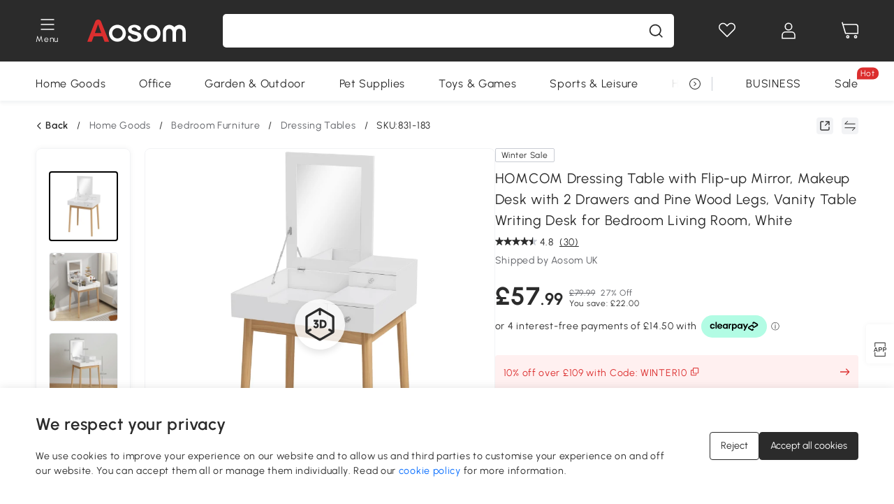

--- FILE ---
content_type: text/html; charset=utf-8
request_url: https://www.aosom.co.uk/item/homcom-dressing-table-desk-2-in-1-mdf-white~831-183.html
body_size: 39911
content:

 <!DOCTYPE html>
 <html lang="en-GB">
   <head>
        <title>HOMCOM Dressing Table Desk Flip-up Mirror Multi-Purpose Large Space 2 Drawers Modern - White | Aosom UK</title>
        <meta charset="utf-8">
        <meta http-equiv="X-UA-Compatible" content="IE=edge">
        
        <meta name="keywords" content="">
        
        <meta name="description" content="The 2-in-1 dressing table from HOMCOM allows you to transform usage between a chic dressing table and a spacious writing desk with the flip top design. ">
        <meta http-equiv="content-type" content="text/html;charset=utf-8">
        <meta name="viewport"   content="width=device-width, initial-scale=1, maximum-scale=3">
        <!-- Add to home screen for Windows -->
        <meta name="msapplication-TileImage" content="images/icons/icon-144x144.png">
        <meta name="msapplication-TileColor" content="#2F3BA2">
        <!-- Add to home screen for Safari on iOS -->
        <meta name="apple-mobile-web-app-capable" content="yes">
        <meta name="apple-mobile-web-app-status-bar-style" content="black">
        <meta name="apple-mobile-web-app-title" content="Aosom">
        
          
          <meta name="og:title" content="HOMCOM Dressing Table Desk Flip-up Mirror Multi-Purpose Large Space 2 Drawers Modern - White | Aosom UK">
          
          <meta name="og:url" content="https://www.aosom.co.uk/item/homcom-dressing-table-desk-2-in-1-mdf-white~831-183.html">
          
          <meta name="og:description" content="The 2-in-1 dressing table from HOMCOM allows you to transform usage between a chic dressing table and a spacious writing desk with the flip top design. ">
          
          <meta name="og:image" content="https://img.aosomcdn.com/100/product/2026/01/08/Zixe4119b9cf2de57.jpg">
          
        
        
        <link rel="preconnect" href="https://cdn.aosomcdn.com">
        
        <link rel="preconnect" href="https://www.googletagmanager.com">
        <link rel="dns-prefetch" href="https://www.google-analytics.com">
        
        <link rel="dns-prefetch" href="https://shence-data-prod.aosom.com">
        
    
        
            <link rel="preload" as="image" href="https://img.aosomcdn.com/thumbnail/100/n0/product/2026/01/08/Zixe4119b9cf2de57.jpg.webp" />
        
    
    

        
        
        
        
        
        <link rel="preload" href="https://cdn.aosomcdn.com/upload/style/font/Urbanist-VariableFont_wght.ttf" as="font" type="font/ttf" crossorigin>
        <link rel="apple-touch-icon" href="/logo.png" id="link-icon">
        
        <link rel="shortcut icon" href="/favicon.ico" type="image/x-icon" />
        
        
        
        <link rel="canonical" href="https://www.aosom.co.uk/item/homcom-dressing-table-desk-2-in-1-mdf-white~831-183.html"/>
        
        
        <script async type="text/javascript" src="https://cdn.aosomcdn.com/upload/js/font_4676322_gocydphh52.js"> </script>
        
        <script>
          function loadCssAsync(s) {
            var link = document.createElement('link');link.rel = 'stylesheet';link.href = s;
            setTimeout(function() {document.head.appendChild(link)}, 30)
          }
          function loadJsAsync(s) {
            var a = document.createElement('script');a.src = s;a.defer = true;
            setTimeout(function() {document.head.appendChild(a)}, 30)
          }
        </script>

        
  
    
      <link href="https://cdn.aosomcdn.com/template2/public/css/pc~runtime-web.972b75af.css" rel="stylesheet">
    
  
    
      <link href="https://cdn.aosomcdn.com/template2/public/css/pc~web/detail.18e115bf.css" rel="stylesheet">
    
  
<script type="application/ld+json">{"@context":"http://schema.org","@type":"WebSite","name":"Aosom","url": "https://www.aosom.co.uk/"}</script>
        
            
            <script type="application/ld+json">{"@context":"http://schema.org","@type":"BreadcrumbList","itemListElement":[{"@type":"ListItem","position":0,"item":{"@id":"https://www.aosom.co.uk/category/home~420/","name":"Home Goods"}},{"@type":"ListItem","position":1,"item":{"@id":"https://www.aosom.co.uk/category/bedroom-furniture~782/","name":"Bedroom Furniture"}},{"@type":"ListItem","position":2,"item":{"@id":"https://www.aosom.co.uk/category/dressing-table~438/","name":"Dressing Tables"}}]}</script>
            
            <script type="application/ld+json">{
    "@context":"http://schema.org",
    "@type":"Product",
    "name":"HOMCOM Dressing Table with Flip-up Mirror, Makeup Desk with 2 Drawers and Pine Wood Legs, Vanity Table Writing Desk for Bedroom Living Room, White",
    "image": ["https://img.aosomcdn.com/100/product/2026/01/08/Zixe4119b9cf2de57.jpg","https://img.aosomcdn.com/100/product/2026/01/08/dcwe7119b9cf2de57.jpg","https://img.aosomcdn.com/100/product/2026/01/08/jFmb8a19b9cf2de57.jpg","https://img.aosomcdn.com/100/product/2026/01/08/T1oec319b9cf2de57.jpg","https://img.aosomcdn.com/100/product/2026/01/08/tKCea119b9cf2de57.jpg","https://img.aosomcdn.com/100/product/2026/01/08/qGh17719b9cf2de57.jpg","https://img.aosomcdn.com/100/product/2026/01/08/EKEf8e19b9cf2de57.jpg","https://img.aosomcdn.com/100/product/2026/01/08/f8655319b9cf2de57.jpg","https://img.aosomcdn.com/100/product/2026/01/08/cvk9fe19b9cf2de57.jpg","https://img.aosomcdn.com/100/product/2026/01/08/0zh0b619b9cf2de57.jpg","https://img.aosomcdn.com/100/product/2026/01/08/NZJ1c319b9cf2de57.jpg","https://img.aosomcdn.com/440/200_cms/2025/01/10/fvk03c1944e1a9490.png"],
    "brand":{
      "@type": "Brand",
      "name": "HOMCOM"
    },
    "review": [{"@type":"Review","author":{"@type":"Person","name":"Mrs Lynne Hayle"},"description":"It&#39;s very nice and comfortable only point was the delivery driver just left it at the gate and never brought it to the door which they should have","reviewRating":{"@type":"Rating","bestRating":5,"ratingValue":5,"worstRating":"1"}},{"@type":"Review","author":{"@type":"Person","name":"Aosom Customer"},"description":"Good quality as described on the website.  Quick delivery and easy to assemble.","reviewRating":{"@type":"Rating","bestRating":5,"ratingValue":5,"worstRating":"1"}},{"@type":"Review","author":{"@type":"Person","name":"Brina"},"description":"Small ,compact , easy to assemble vanity desk .","reviewRating":{"@type":"Rating","bestRating":5,"ratingValue":4,"worstRating":"1"}},{"@type":"Review","author":{"@type":"Person","name":"Borislav"},"description":"Offered to 11-year-old girl, can be used as an office. Very easy to assemble with instructions. Only downside the flexible rod that holds the mirror is a bit thin.","reviewRating":{"@type":"Rating","bestRating":5,"ratingValue":5,"worstRating":"1"}},{"@type":"Review","author":{"@type":"Person","name":"Pen Name"},"description":"Easy to put together but drawers slightly small. Not bad for price but doesn’t look great quality but does the job.","reviewRating":{"@type":"Rating","bestRating":5,"ratingValue":3,"worstRating":"1"}}],
    "sku":"831-183",
    "gtin13": "15K436QB9VG01",
    "productid": "gtin13:15K436QB9VG01",
    "description":"The 2-in-1 dressing table from HOMCOM allows you to transform usage between a chic dressing table and a spacious writing desk with the flip top design.",
    "aggregateRating":{
        "@type":"AggregateRating",
        "bestRating": "5",
        "reviewCount":30,
        "ratingValue":4.8
    },
    "offers":{
      "@type":"Offer",
      "url": "https://www.aosom.co.uk/item/homcom-dressing-table-desk-2-in-1-mdf-white~15K436QB9VG01.html",
      "availability":"http://schema.org/InStock",
      "priceCurrency":"GBP",
      "price":57.99,
      "priceValidUntil": "2022-12-15",
      "itemCondition": "https://schema.org/NewCondition",
      "seller": {
        "@type": "Organization",
        "name": "Aosom UK"
      }
    }
  }</script>
            
        
        
        
        <meta name="Petal-Search-site-verification" content="d90f42cb04" />
<style>
#___ratingbadge_0 {left: 0!important;}
#wholesale-app .list-top-crumbs + .wweb-banner, #wholesale-app .list-header .wweb-banner {display:none;}
.mask-content{height:100%!important;}
.content-detail-content-text-describe li {list-style: initial;}
.top-head,.top-banner { position:relative; z-index:19;}
@media only screen and (max-width: 767px) {
.countdown-m1 span { top: 4%;}
}
.error-tips, .error-tips {white-space: normal!important;}
.codetips .errorTips, .codetips .error-tips {white-space: pre-line!important;}
.code-use-tip,.app_download-discount,.app_download-tip-right>div:nth-child(2),.app_download-tip-right>div:nth-child(3){display:none!important;}
.pc-device .edit-form .form-item:nth-child(5) {
 --line-index: 3!important;
}
.pc-device .edit-form .form-item:nth-child(6) {
 --line-index: 4!important;
}

.mobile-device .edit-form .form-item:nth-child(7) {
 --line-index: 4!important;
}
.mobile-device .edit-form .form-item:nth-child(8) {
 --line-index: 4!important;
}
.footer-content-wrap-h5 .input .sub-error { position: unset !important; }
</style>
<script>
if (/Mobi|Android|iPhone/i.test(navigator.userAgent)) {
  document.documentElement.className = (document.documentElement.className + ' mobile-device' ).trim()
} else {
  document.documentElement.className = (document.documentElement.className + ' pc-device' ).trim()
}
</script>
<script>
      var appDownloadOn = document.documentElement.classList.contains('app-download-on');
      var appDownloadSession = sessionStorage.getItem('isShowAppDownload') ? sessionStorage.getItem('isShowAppDownload') : 1;
      if ((appDownloadOn && appDownloadSession != 1) || (window.location.pathname.indexOf('shopcart') > -1 || window.location.pathname.indexOf('payment') > -1)) {
        document.documentElement.classList.add('hidden-app-download');
      }
      var isHiddenNotice = document.cookie.indexOf('hideAnnouncement') > -1 ? 1 : 0;
      if (isHiddenNotice) {
        document.documentElement.classList.add('hidden-notice');
      }
</script>
<script>
var botPattern="(googlebot\/|bot|Googlebot-Mobile|Googlebot-Image|Google favicon|Mediapartners-Google|bingbot)";var regex=new RegExp(botPattern,'i');var allowedTracingOrigins=regex.test(navigator.userAgent);(function(h,o,u,n,d){h=h[d]=h[d]||{q:[],onReady:function(c){h.q.push(c)}};d=o.createElement(u);d.async=1;d.src=n;d.setAttribute('crossorigin', 'anonymous');n=o.getElementsByTagName(u)[0];n.parentNode.insertBefore(d,n);})(window,document,'script','https://cdn.aosomcdn.com/upload/js/dataflux-rum.js','DATAFLUX_RUM');DATAFLUX_RUM.onReady(function(){DATAFLUX_RUM.init({applicationId:'ab960170_3d65_11ee_83d2_55d509c2fa86',datakitOrigin:'https://pv.aosom.co.uk',env:window.location.hostname=='localhost'?'local':'prod',version:'1.0.0',service:'browser',sessionSampleRate:allowedTracingOrigins?10:50,sessionReplaySampleRate:0,trackInteractions:true,traceType:'w3c_traceparent',allowedTracingOrigins:allowedTracingOrigins?[]:['https://www.aosom.co.uk'],beforeSend:function(event,domainContext){if(event&&event.type==='resource'){if(event.resource&&['xhr','fetch'].indexOf(event.resource.type)>-1){return true}return false}return true}});window.DATAFLUX_RUM&&window.DATAFLUX_RUM.startSessionReplayRecording()});
</script>
        
        <script>
          window.locationSearch = window.location.search;
          window.dg = '0';
          window.slang = 'en'
          window.baseUrl = 'https://www.aosom.co.uk'
          window.isWholesale = false
          var mode = "web";
          window.mode = mode;
          window.paylaterSwitch = 1
          window.sandBox = 0
          window.supportVrp = false
          window.vrpConfig = {"status":false,"throughPricePrefix":""}
        </script>
        
          <script>
          function Base64() {
  _keyStr = "ABCDEFGHIJKLMNOPQRSTUVWXYZabcdefghijklmnopqrstuvwxyz0123456789+/=";
  this.encode = function (input) {
    var output = "";
    var chr1, chr2, chr3, enc1, enc2, enc3, enc4;
    var i = 0;
    input = _utf8_encode(input);
    while (i < input.length) {
      chr1 = input.charCodeAt(i++);
      chr2 = input.charCodeAt(i++);
      chr3 = input.charCodeAt(i++);
      enc1 = chr1 >> 2;
      enc2 = ((chr1 & 3) << 4) | (chr2 >> 4);
      enc3 = ((chr2 & 15) << 2) | (chr3 >> 6);
      enc4 = chr3 & 63;
      if (isNaN(chr2)) {
        enc3 = enc4 = 64;
      } else if (isNaN(chr3)) {
        enc4 = 64;
      }
      output = output +
        _keyStr.charAt(enc1) + _keyStr.charAt(enc2) +
        _keyStr.charAt(enc3) + _keyStr.charAt(enc4);
    }
    return output;
  }

  // public method for decoding
  this.decode = function (input) {
    var output = "";
    var chr1, chr2, chr3;
    var enc1, enc2, enc3, enc4;
    var i = 0;
    input = input.replace(/\s/g, '+').replace(/[^A-Za-z0-9\+\/\=]/g, "");
    while (i < input.length) {
      enc1 = _keyStr.indexOf(input.charAt(i++));
      enc2 = _keyStr.indexOf(input.charAt(i++));
      enc3 = _keyStr.indexOf(input.charAt(i++));
      enc4 = _keyStr.indexOf(input.charAt(i++));
      chr1 = (enc1 << 2) | (enc2 >> 4);
      chr2 = ((enc2 & 15) << 4) | (enc3 >> 2);
      chr3 = ((enc3 & 3) << 6) | enc4;
      output = output + String.fromCharCode(chr1);
      if (enc3 != 64) {
        output = output + String.fromCharCode(chr2);
      }
      if (enc4 != 64) {
        output = output + String.fromCharCode(chr3);
      }
    }
    output = _utf8_decode(output);
    return output;
  }

  // private method for UTF-8 encoding
  _utf8_encode = function (string) {
    string = string.replace(/\r\n/g, "\n");
    var utftext = "";
    for (var n = 0; n < string.length; n++) {
      var c = string.charCodeAt(n);
      if (c < 128) {
        utftext += String.fromCharCode(c);
      } else if ((c > 127) && (c < 2048)) {
        utftext += String.fromCharCode((c >> 6) | 192);
        utftext += String.fromCharCode((c & 63) | 128);
      } else {
        utftext += String.fromCharCode((c >> 12) | 224);
        utftext += String.fromCharCode(((c >> 6) & 63) | 128);
        utftext += String.fromCharCode((c & 63) | 128);
      }

    }
    return utftext;
  }

  // private method for UTF-8 decoding
  _utf8_decode = function (utftext) {
    var string = "";
    var i = 0;
    var c = c1 = c2 = 0;
    while (i < utftext.length) {
      c = utftext.charCodeAt(i);
      if (c < 128) {
        string += String.fromCharCode(c);
        i++;
      } else if ((c > 191) && (c < 224)) {
        c2 = utftext.charCodeAt(i + 1);
        string += String.fromCharCode(((c & 31) << 6) | (c2 & 63));
        i += 2;
      } else {
        c2 = utftext.charCodeAt(i + 1);
        c3 = utftext.charCodeAt(i + 2);
        string += String.fromCharCode(((c & 15) << 12) | ((c2 & 63) << 6) | (c3 & 63));
        i += 3;
      }
    }
    return string;
  }
}

window.base64 = new Base64()

var eventName = 'click'

if (window.mode === 'web') {
  eventName = 'pointerdown'
} else if (window.mode === 'wap') {
  eventName = 'touchstart'
}

document.addEventListener(
  eventName,
  function (e) {
    var e = e || window.event,
      target = e.target || e.srcElement
    while (target.nodeName.toLowerCase() !== 'a') {
      target = target.parentNode
      if (target === document) {
        target = null
        break
      }
    }
    if (target && !target.getAttribute('data-hashref') && !target.getAttribute('linkurl')) {
      target.setAttribute('data-hashref', 1)
      tracking(target, e)
    }
  },
  true
)

function tracking(target, e) {
  var href = target.getAttribute('href')
  if (!href || href == '#' || href == 'javascript:void') {
    return
  }
  var path = formatRelativePath(href)
  var url = rmvLang(path)
  var link = href
  // �ж��Ƿ���ת����ҳ,������ҳ����
  if (!/^(\/)?item\//gi.test(url)) {
    var datacn = target.getAttribute('data-ga-cn') || ''
    var datacs = target.getAttribute('data-ga-cs') || ''
    if (datacs && window.TEA) {
      link = updateQueryStringParameter(link, 'pocv', TEA.encrypt({ cs: datacs, cn: datacn }))
    }
    target.setAttribute('href', link)
    return
  }
  
  var query = ''
  var obj = {}

  if (window.trackData) {
    for (var key in window.trackData) {
      if (window.trackData[key]) {
        obj[key] = window.trackData[key]
      }
    }
  }

  var block = target.getAttribute('block')
  var blockid = target.getAttribute('blockid')
  var eid = target.getAttribute('eid')
  var pagetype = target.getAttribute('pagetype')
  var pageid = target.getAttribute('pageid')
  if (block) {
    obj['block'] = block
  }
  if (blockid) {
    obj['blockid'] = blockid
  }
  if (eid) {
    obj['eid'] = eid
  }
  if (pagetype) {
    obj['pagetype'] = pagetype
  }
  if (pageid) {
    obj['pageid'] = pageid
  }
  var haveObj = false
  for (var val in obj) {
    haveObj = true
  }

  if (haveObj) {
    link = updateQueryStringParameter(link, 'recv', genRecv(obj))
  }

  if (window._unbxdRequestId) {
    link = updateQueryStringParameter(link, '_unbxdRequestId', window._unbxdRequestId)
  }

  var pocv = getQueryStringFromStr(window.location.search, 'pocv')
  var currPath = window.location.pathname
  if (window.TEA) {
    if (pocv) {
      if (currPath.indexOf('/activity/') > -1 || window._categoryPage) {
        pocv = JSON.parse(TEA.decrypt(pocv))
        pocv = Object.assign(pocv, {
          pn: document.title.substring(0, (document.title.lastIndexOf('|') > -1 ? document.title.lastIndexOf('|') : document.title.length)).trim(),
          pi: currPath
        })
        pocv = TEA.encrypt(pocv)
      }
      link = updateQueryStringParameter(link, 'pocv', pocv)
    } else {
      if (currPath.indexOf('/activity/') > -1) {
        pocv = {
          pn: document.title.substring(0, (document.title.lastIndexOf('|') > -1 ? document.title.lastIndexOf('|') : document.title.length)).trim(),
          pi: currPath
        }
        pocv = TEA.encrypt(pocv)
        link = updateQueryStringParameter(link, 'pocv', pocv)
      } else {
        var datacn = target.getAttribute('data-ga-cn') || ''
        var datacs = target.getAttribute('data-ga-cs') || ''
        if (datacs) {
          link = updateQueryStringParameter(link, 'pocv', TEA.encrypt({ cs: datacs, cn: datacn }))
        }
      }

    }
  }
  // if item in activity page, then dynamic add the "data-sensors-url-param-material_page_type" field
  // because it is generate by backend, not fixed
  var isIgnoreClick = target.getAttribute('data-sensors-click-ignore')
  if (!isIgnoreClick) {
    if (window.location.pathname.indexOf('/activity/') > -1) {
      target.setAttribute('data-sensors-url-param-material_page_type', getMaterialPageType(window.location.pathname))
    }
    var attributes = {}
    for (var i = 0; i <= target.attributes.length; i++) {
      if (target.attributes[i]) {
        var value = target.attributes[i].value
        var name = target.attributes[i].name
        if (value && value != 'null' && value != '[]' && (name.indexOf('data-sensors-url-param') > -1)) {
          var toValue = value == 'false' || value == 'true' ? (value == 'true') : value
          if (typeof toValue == 'string' && !isNaN(Number(toValue))) {
            toValue = Number(toValue)
          }
          attributes[name.substring(name.lastIndexOf('-') + 1)] = toValue
        }
      }
    }
    if (Object.keys(attributes).length && window.TEA) {
      link = updateQueryStringParameter(link, 'sensors_params', TEA.encrypt(attributes))
    }
  }
  target.setAttribute('href', link)
}

function updateQueryStringParameter(uri, key, value) {
  var re = new RegExp("([?&])" + key + "=.*?(&|#|$)", "i");
  if (value === undefined) {
    if (uri.match(re)) {
      return uri.replace(re, '$1$2').replace(/[?&]$/, '').replaceAll(/([?&])&+/g, '$1').replace(/[?&]#/, '#');
    } else {
      return uri;
    }
  } else {
    if (uri.match(re)) {
      return uri.replace(re, '$1' + key + "=" + value + '$2');
    } else {
      var hash = '';
      if (uri.indexOf('#') !== -1) {
        hash = uri.replace(/.*#/, '#');
        uri = uri.replace(/#.*/, '');
      }
      var separator = uri.indexOf('?') !== -1 ? "&" : "?";
      return uri + separator + key + "=" + value + hash;
    }
  }
}

function getMaterialPageType(url) {
  if (url.indexOf('/aosom-blog') > -1) {
    return 'blog'
  }
  if (url.indexOf('/activity/') > -1) {
    return 'activity_page'
  }
  if (/(\w+\-c\d+|\/category\/([a-zA-Z]+(-|_)?)*~[0-9]+)/.test(url)) {
    return 'category_page'
  }
  return 'other_page'
}


function getQueryStringFromStr(url, name) {
  if (window.URLSearchParams) {
    const urlParams = new URLSearchParams(url.substring(url.indexOf('?')));
    return urlParams.get(name);
  }
  let reg = new RegExp("(^|&)" + name + "=([^&]*)(&|$)", "i");
  let r = url.substr(1).match(reg);
  try {
    if (r != null) {
      return decodeURIComponent(r[2]);
    };
  } catch (error) {
    if (r != null) {
      return unescape(r[2]);
    };
  }
  return null;
}

function genRecv(obj) {
  return encodeURI(window.base64.encode(JSON.stringify(obj)))
}

function formatRelativePath(url) {
  url = url.replace(/^(https:\/\/|http:\/\/)/gi, '')
  url = url.replace(/(www.|popdev.|prod.|test.)?aosom.[\w.]+/gi, '')
  if (!/^\//gi.test(url)) {
    url = '/' + url
  }
  return url
}

function rmvLang(url) {
  return '/' + url.replace(/^(\/)?(en|fr|nl|de|es|it|pl|pt|zh|zh-cn|zh-tw|ro|ga|ja|ru|ga|)(\/)/gi, '')
}
          </script>
        
        <script>
          
          window.trackData = {"pagetype":"itm","pageid":"15K436QB9VG01"}
          
          window.ggReCaptcha = '6Lf449UfAAAAAPlNNqgp6dSeCJtExpSm1HzjsTQR'
          window.scoreReCaptcha = '6LcpZdIaAAAAAA9uwHwAzvIyKgiu70auDY6MaDSk'
          window.checkReCaptcha = '6Ld3HzkpAAAAAO-S3f-prjXQmBannCJE8GOKUvka'
        </script>
    </head>

   

    <body class="aosom-site-gb web-site   "><div id="aosom-menu-header" class="common-header">
  <div class="aosom-header bg-black-500">
    <div class="header-wrap flex items-center justify-between">
      <div class="header-left flex flex-row items-center mr-3">
        <div class="logo-wrap flex flex-row items-center ">
          
            <div class="menu-desc-wrap ga-event"
                data-ga-event="aosom_top_menu_icon_click"
                data-ga-key="click_item"
                data-ga-val="Category Menu">
              <i class="anticon anticon-icon-menu cates mb-1 !color-white">
    <svg fill="currentColor"
         aria-hidden="true"
         focusable="false"
         class="anticon-size-20"
         >
      <use xlink:href="#icon-menu"></use>
    </svg>
  </i>
              <span class="menu-desc color-white">Menu</span>
            </div>
          
          
            
              <a class="logo logo-other"
                 aria-label="logo"
                 href="/">
                <img src="https://cdn.aosomcdn.com/template2/public/common_images/logo-aosom-white.svg" />
              </a>
            
          
        </div>
      </div>
      
        

<div class="a-search">
  <div class="a-search--wrap ">
    <form onsubmit="return false;" autocomplete="off">
      <input type="text"
             class="a-search--input search-input"
             autocomplete="nope"
             maxlength="200"
             data-duration-expose="3000" />
      <i class="a-search--clear-icon iconfont icon-shutdown a-fonts--16"
         style="display: none"></i>
      <button class="a-search--btn"
              type="button"
              aria-label="search">
        <i class="anticon anticon-icon-search a-search--icon !color-black-500">
    <svg fill="currentColor"
         aria-hidden="true"
         focusable="false"
         class="anticon-size-20"
         >
      <use xlink:href="#icon-search"></use>
    </svg>
  </i>
      </button>
    </form>
  </div>
  <div class="a-search--history">
    <div class="a-search-inner">
      <div class="flex flex-wrap">
        <div class="left-content">
          <div class="search-wrap recent">
            <div class="history-search-header">
              <div class="pop-title line-clamp-2 flex-1">
                Recent Searches
              </div>
              <div class="history-del-all color-gray-400 flex-row-reverse" tabindex="0">
                <i class="anticon anticon-icon-trash history-del-all-icon">
    <svg fill="currentColor"
         aria-hidden="true"
         focusable="false"
         class="anticon-size-16"
         >
      <use xlink:href="#icon-trash"></use>
    </svg>
  </i>
                <span class="history-del-all-text text-right">Clear all</span>
              </div>
            </div>
            <div class="content">
              <ul>
              </ul>
            </div>
          </div>
          <div class="search-wrap top-history">
            <div class="pop-title">
              Top Searches
            </div>
            <div class="content">
              <ul class="">
              </ul>
            </div>
          </div>
        </div>
        <div class="right-content flex-1 px-5 pt-5">
          <div class="search-wrap">
            <div class="pop-title">
              Recommended for you
            </div>
            <div class="content">
              <ul id="search-rec" class="flex flex-wrap search-rec mx--1.5 gap-y-3">
              </ul>
            </div>
          </div>
        </div>
      </div>
    </div>
  </div>
  <div class="a-search--hot">
    <div class="a-search-inner">
      <div class="flex flex-wrap">
        <div class="left-content">
          <div class="search-wrap term sub-content term-trends">
            <div class="history-search-header">
              <div class="pop-title">
                Suggestions
              </div>
            </div>
            <div class="content">
              <ul>
              </ul>
            </div>
          </div>
          <div class="search-wrap trends sub-content term-trends">
            <div class="history-search-header">
              <div class="pop-title">
                Trending
              </div>
            </div>
            <div class="content">
              <ul>
              </ul>
            </div>
          </div>
          <div class="search-wrap categories sub-content">
            <div class="history-search-header">
              <div class="pop-title">
                Category
              </div>
            </div>
            <div class="content">
              <ul>
              </ul>
            </div>
          </div>
        </div>
        <div class="right-content flex-1 px-5 pt-5">
          <div class="search-wrap products sub-content">
            <div class="pop-title">
              Products
            </div>
            <div class="content">
              <ul class="flex flex-wrap search-rec mx--1.5 gap-y-3">
              </ul>
            </div>
          </div>
        </div>
      </div>
    </div>
  </div>
</div>

      
      <div class="opers">
        
        <div class="head-wish oper-item">
          <a href="javascript:void(0);" class="oper-db js-head-wish" data-href="/customer/account/wishlist" aria-label="Wish list">
            <i class="anticon anticon-icon-love !color-white">
    <svg fill="currentColor"
         aria-hidden="true"
         focusable="false"
         class="anticon-size-24"
         >
      <use xlink:href="#icon-love"></use>
    </svg>
  </i>
            <div class="head_badge wishlistNum">
              
  
  
    <span class="ant-badge ">
      
              
      
        <sup data-show="true" class="ant-scroll-number ant-badge-count ant-badge-not-a-wrapper" title="0">
          <span class="ant-scroll-number-only">
            <p class="ant-scroll-number-only-unit current"></p>
          </span>
        </sup>
      
    </span>
  

            </div>
          </a>
        </div>
        <div class="account oper-item">
          <a class="item account-enter"
             aria-label="My account"
             href="javascript:void(0);"
             data-href="/customer/account"
             data-ga-val="headbar_account">
            <i class="anticon anticon-icon-user !color-white">
    <svg fill="currentColor"
         aria-hidden="true"
         focusable="false"
         class="anticon-size-24"
         >
      <use xlink:href="#icon-user"></use>
    </svg>
  </i>
          </a>
          <div class="account-pop-wrap">
            <div class="account-pop bg-white rd-1">
              <a class="header my-account cursor-pointer ga-event"
                 href="javascript:void(0);"
                 data-ga-event="aosom_top_header_account_click"
                 data-ga-key="click_item"
                 data-ga-val="headbar_account_my_account"
                 data-href="/customer/account">
                My account
              </a>
              
              <a class="header my-orders cursor-pointer ga-event"
                 href="javascript:void(0);"
                 data-ga-event="aosom_top_header_account_click"
                 data-ga-key="click_item"
                 data-ga-val="headbar_account_order"
                 data-href="/customer/account/orders">
                My orders
              </a>
              
              
              
                <a class="header my-codes cursor-pointer ga-event coupons"
                   href="javascript:void(0);"
                   data-ga-event="aosom_top_header_account_click"
                   data-ga-key="click_item"
                   data-ga-val="headbar_account_coupons"
                   data-href="/customer/account/code">
                  My coupons
                </a>
              
              <a class="header address-book cursor-pointer ga-event"
                 href="javascript:void(0);"
                 data-ga-event="aosom_top_header_account_click"
                 data-ga-key="click_item"
                 data-ga-val="headbar_account_address"
                 data-href="/customer/account/address/list">
                Address book
              </a>
              
                
                
                  
                  
                    <a class="header activity-invite ga-event"
                       href="/activity/invite"
                       data-ga-event="headbar_account_aosom_club"
                       data-ga-key="click_item"
                       data-ga-val="invite">Refer a friend</a>
                  
                  
                
              
              <div class="account-oper login">
                Sign in
              </div>
            </div>
          </div>
        </div>
        <div class="cart oper-item">
          <a href="/shopcart" class="oper-db" aria-label="Basket">
            <i class="anticon anticon-icon-shopcart !color-white">
    <svg fill="currentColor"
         aria-hidden="true"
         focusable="false"
         class="anticon-size-24"
         >
      <use xlink:href="#icon-shopcart"></use>
    </svg>
  </i>
            <div class="head_badge cartNum">
              
  
  
    <span class="ant-badge ">
      
              
      
        <sup data-show="true" class="ant-scroll-number ant-badge-count ant-badge-not-a-wrapper" title="0">
          <span class="ant-scroll-number-only">
            <p class="ant-scroll-number-only-unit current"></p>
          </span>
        </sup>
      
    </span>
  

            </div>
          </a>
        </div>
      </div>
    </div>
  </div>
  <div class="header-menu ">
    <div class="menu-background">
    </div>
    <div class="menu-content">
        
        <div class="menu-wrap main-menu show">
            <div class="user">
                <div class="icon">A</div>
                <div class="info"><span class="nickname login a-fonts--cp">Hi,Welcome</span></div>
            </div>
            <div class="back-menu" data-index="1">
                <i class="anticon anticon-icon-arrow-left ">
    <svg fill="currentColor"
         aria-hidden="true"
         focusable="false"
         class="anticon-size-14"
         >
      <use xlink:href="#icon-arrow-left"></use>
    </svg>
  </i>
                <span>Back to Main Menu</span>
            </div>
            <div class="menu-items">
                <ul class="menu-ul first">
                        <li class="menu-li hs-c" cateId='600'>
                            <a class="item menu-item menu-item-first ga-event sensors-link sensors-param-link"
                                data-ga-event="aosom_sidebar_nav_click_level1"
                                href='/category/home~420/'
                                data-link="/category/home~420/"
                                data-ga-key="click_item" data-ga-val="Home Goods" data-sensors-url-param-module_from="hamburger_bar"
                                data-sensors-url-param-category_name="Home Goods">
                                <div class="menu-icon-box"><img class="menu-icon-img lazy" data-src='https://img.aosomcdn.com/100/product/2025/08/05/PJpbfe198781517f8.png' /></div>
                                <span>Home Goods</span>
                            </a>
                        </li>
                        <li class="menu-li hs-c" cateId='534'>
                            <a class="item menu-item menu-item-first ga-event sensors-link sensors-param-link"
                                data-ga-event="aosom_sidebar_nav_click_level1"
                                href='/category/office~199/'
                                data-link="/category/office~199/"
                                data-ga-key="click_item" data-ga-val="Office" data-sensors-url-param-module_from="hamburger_bar"
                                data-sensors-url-param-category_name="Office">
                                <div class="menu-icon-box"><img class="menu-icon-img lazy" data-src='https://img.aosomcdn.com/100/product/2025/08/05/aL97881987815aee5.png' /></div>
                                <span>Office</span>
                            </a>
                        </li>
                        <li class="menu-li hs-c" cateId='490'>
                            <a class="item menu-item menu-item-first ga-event sensors-link sensors-param-link"
                                data-ga-event="aosom_sidebar_nav_click_level1"
                                href='/category/patio-lawn-garden~130/'
                                data-link="/category/patio-lawn-garden~130/"
                                data-ga-key="click_item" data-ga-val="Garden &amp; Outdoor" data-sensors-url-param-module_from="hamburger_bar"
                                data-sensors-url-param-category_name="Garden &amp; Outdoor">
                                <div class="menu-icon-box"><img class="menu-icon-img lazy" data-src='https://img.aosomcdn.com/100/product/2025/08/05/jZj3d2198781568e2.png' /></div>
                                <span>Garden &amp; Outdoor</span>
                            </a>
                        </li>
                        <li class="menu-li hs-c" cateId='519'>
                            <a class="item menu-item menu-item-first ga-event sensors-link sensors-param-link"
                                data-ga-event="aosom_sidebar_nav_click_level1"
                                href='/category/pet-supplies~184/'
                                data-link="/category/pet-supplies~184/"
                                data-ga-key="click_item" data-ga-val="Pet Supplies" data-sensors-url-param-module_from="hamburger_bar"
                                data-sensors-url-param-category_name="Pet Supplies">
                                <div class="menu-icon-box"><img class="menu-icon-img lazy" data-src='https://img.aosomcdn.com/100/product/2025/08/05/0c33a31987815fdf9.png' /></div>
                                <span>Pet Supplies</span>
                            </a>
                        </li>
                        <li class="menu-li hs-c" cateId='564'>
                            <a class="item menu-item menu-item-first ga-event sensors-link sensors-param-link"
                                data-ga-event="aosom_sidebar_nav_click_level1"
                                href='/category/toys-games~230/'
                                data-link="/category/toys-games~230/"
                                data-ga-key="click_item" data-ga-val="Toys &amp; Games" data-sensors-url-param-module_from="hamburger_bar"
                                data-sensors-url-param-category_name="Toys &amp; Games">
                                <div class="menu-icon-box"><img class="menu-icon-img lazy" data-src='https://img.aosomcdn.com/100/product/2025/08/05/zF36bf198781767b3.png' /></div>
                                <span>Toys &amp; Games</span>
                            </a>
                        </li>
                        <li class="menu-li hs-c" cateId='497'>
                            <a class="item menu-item menu-item-first ga-event sensors-link sensors-param-link"
                                data-ga-event="aosom_sidebar_nav_click_level1"
                                href='/category/sports-leisure~161/'
                                data-link="/category/sports-leisure~161/"
                                data-ga-key="click_item" data-ga-val="Sports &amp; Leisure" data-sensors-url-param-module_from="hamburger_bar"
                                data-sensors-url-param-category_name="Sports &amp; Leisure">
                                <div class="menu-icon-box"><img class="menu-icon-img lazy" data-src='https://img.aosomcdn.com/100/product/2025/08/05/ni9704198781693bc.png' /></div>
                                <span>Sports &amp; Leisure</span>
                            </a>
                        </li>
                        <li class="menu-li hs-c" cateId='542'>
                            <a class="item menu-item menu-item-first ga-event sensors-link sensors-param-link"
                                data-ga-event="aosom_sidebar_nav_click_level1"
                                href='/category/health-beauty~208/'
                                data-link="/category/health-beauty~208/"
                                data-ga-key="click_item" data-ga-val="Health &amp; Beauty" data-sensors-url-param-module_from="hamburger_bar"
                                data-sensors-url-param-category_name="Health &amp; Beauty">
                                <div class="menu-icon-box"><img class="menu-icon-img lazy" data-src='https://img.aosomcdn.com/100/product/2025/08/05/d3l2d51987817b520.png' /></div>
                                <span>Health &amp; Beauty</span>
                            </a>
                        </li>
                        <li class="menu-li hs-c" cateId='549'>
                            <a class="item menu-item menu-item-first ga-event sensors-link sensors-param-link"
                                data-ga-event="aosom_sidebar_nav_click_level1"
                                href='/category/diy~215/'
                                data-link="/category/diy~215/"
                                data-ga-key="click_item" data-ga-val="DIY Tools" data-sensors-url-param-module_from="hamburger_bar"
                                data-sensors-url-param-category_name="DIY Tools">
                                <div class="menu-icon-box"><img class="menu-icon-img lazy" data-src='https://img.aosomcdn.com/100/product/2025/08/05/ru3c5b198781802f9.png' /></div>
                                <span>DIY Tools</span>
                            </a>
                        </li>
                        <li class="menu-li hs-c" cateId='822'>
                            <a class="item menu-item menu-item-first ga-event sensors-link sensors-param-link"
                                data-ga-event="aosom_sidebar_nav_click_level1"
                                href='/seasonal-c822.html'
                                data-link="/seasonal-c822.html"
                                data-ga-key="click_item" data-ga-val="Seasonal" data-sensors-url-param-module_from="hamburger_bar"
                                data-sensors-url-param-category_name="Seasonal">
                                <div class="menu-icon-box"><img class="menu-icon-img lazy" data-src='https://img.aosomcdn.com/100/product/2025/08/05/bvh98719878184576.png' /></div>
                                <span>Seasonal</span>
                            </a>
                        </li><li class="menu-li">
                            <a class="item menu-item no-sub" href="/new">
                                <div class="menu-icon-box">
                                    <img class="menu-icon-img lazy" data-src="https://cdn.aosomcdn.com/template2/public/common_images/web/new-arrivals.png" />
                                </div>
                                <span style="color: #dc2f2f;">New Arrivals</span>
                            </a>
                        </li><li class="menu-li">
                            <a class="item menu-item no-sub" href="/activity/clearance_aosom_uk">
                                <div class="menu-icon-box">
                                    <img class="menu-icon-img lazy" data-src="https://cdn.aosomcdn.com/template2/public/common_images/web/clearance.png" />
                                </div>
                                <span style="color: #dc2f2f;">Clearance</span>
                            </a>
                        </li></ul>
            </div>
        </div>
    </div>

</div>

  <div id="aosom-header-navigation">
  <div id="aosom-header-container"
    class="a-container header-menu-container header-mutiline header-menu-gb">
    <div id="aosom-menu" class="header-menu-area body-2">
      
      <div class="head-menu-l" id="head-menu">
        
        
          <ul class="layout head-menu-ul" id="head-menu-content">
            

            

            

            
            <li id="menu_600" data-id="600" class="top-li"
              data-child-length="12">
              <a href="/category/home~420/"
                class="pr cate-menu black--text ga-event sensors-link sensors-param-link"
                data-ga-event="aosom_horizontal_nav_click_level1" data-ga-key="click_item" data-ga-val="Home Goods"
                data-sensors-url-param-module_from="category_bar" data-sensors-url-param-category_name="Home Goods">Home Goods</a>
            </li>
            
            <li id="menu_534" data-id="534" class="top-li"
              data-child-length="4">
              <a href="/category/office~199/"
                class="pr cate-menu black--text ga-event sensors-link sensors-param-link"
                data-ga-event="aosom_horizontal_nav_click_level1" data-ga-key="click_item" data-ga-val="Office"
                data-sensors-url-param-module_from="category_bar" data-sensors-url-param-category_name="Office">Office</a>
            </li>
            
            <li id="menu_490" data-id="490" class="top-li"
              data-child-length="10">
              <a href="/category/patio-lawn-garden~130/"
                class="pr cate-menu black--text ga-event sensors-link sensors-param-link"
                data-ga-event="aosom_horizontal_nav_click_level1" data-ga-key="click_item" data-ga-val="Garden &amp; Outdoor"
                data-sensors-url-param-module_from="category_bar" data-sensors-url-param-category_name="Garden &amp; Outdoor">Garden &amp; Outdoor</a>
            </li>
            
            <li id="menu_519" data-id="519" class="top-li"
              data-child-length="9">
              <a href="/category/pet-supplies~184/"
                class="pr cate-menu black--text ga-event sensors-link sensors-param-link"
                data-ga-event="aosom_horizontal_nav_click_level1" data-ga-key="click_item" data-ga-val="Pet Supplies"
                data-sensors-url-param-module_from="category_bar" data-sensors-url-param-category_name="Pet Supplies">Pet Supplies</a>
            </li>
            
            <li id="menu_564" data-id="564" class="top-li"
              data-child-length="6">
              <a href="/category/toys-games~230/"
                class="pr cate-menu black--text ga-event sensors-link sensors-param-link"
                data-ga-event="aosom_horizontal_nav_click_level1" data-ga-key="click_item" data-ga-val="Toys &amp; Games"
                data-sensors-url-param-module_from="category_bar" data-sensors-url-param-category_name="Toys &amp; Games">Toys &amp; Games</a>
            </li>
            
            <li id="menu_497" data-id="497" class="top-li"
              data-child-length="9">
              <a href="/category/sports-leisure~161/"
                class="pr cate-menu black--text ga-event sensors-link sensors-param-link"
                data-ga-event="aosom_horizontal_nav_click_level1" data-ga-key="click_item" data-ga-val="Sports &amp; Leisure"
                data-sensors-url-param-module_from="category_bar" data-sensors-url-param-category_name="Sports &amp; Leisure">Sports &amp; Leisure</a>
            </li>
            
            <li id="menu_542" data-id="542" class="top-li"
              data-child-length="2">
              <a href="/category/health-beauty~208/"
                class="pr cate-menu black--text ga-event sensors-link sensors-param-link"
                data-ga-event="aosom_horizontal_nav_click_level1" data-ga-key="click_item" data-ga-val="Health &amp; Beauty"
                data-sensors-url-param-module_from="category_bar" data-sensors-url-param-category_name="Health &amp; Beauty">Health &amp; Beauty</a>
            </li>
            
            <li id="menu_549" data-id="549" class="top-li"
              data-child-length="6">
              <a href="/category/diy~215/"
                class="pr cate-menu black--text ga-event sensors-link sensors-param-link"
                data-ga-event="aosom_horizontal_nav_click_level1" data-ga-key="click_item" data-ga-val="DIY Tools"
                data-sensors-url-param-module_from="category_bar" data-sensors-url-param-category_name="DIY Tools">DIY Tools</a>
            </li>
            
            <li id="menu_822" data-id="822" class="top-li"
              data-child-length="4">
              <a href="/seasonal-c822.html"
                class="pr cate-menu black--text ga-event sensors-link sensors-param-link"
                data-ga-event="aosom_horizontal_nav_click_level1" data-ga-key="click_item" data-ga-val="Seasonal"
                data-sensors-url-param-module_from="category_bar" data-sensors-url-param-category_name="Seasonal">Seasonal</a>
            </li>
            
            

            
            <li class="menu-li-last"><span></span></li>
          </ul>
        
      </div>
      <div class="head-menu-r">
        
          <div class="head-menu-r-line">
            <div class="menu-handle"><i class="anticon anticon-icon-turn color-black-500">
    <svg fill="currentColor"
         aria-hidden="true"
         focusable="false"
         class="anticon-size-16"
         >
      <use xlink:href="#icon-turn"></use>
    </svg>
  </i></div>
          </div>
        
        
          <div class="entry-2b ml-48">
            <a href="/page/business-application" class="text-16 color-black-500">BUSINESS</a>
          </div>
        
        
        
          <div class="inspiration ml-48 inspiration-box" tabindex="0">
            <a class="inspiration-logo text-16 color-black-500"></a>
            <div class="inspiration-wrap header-popup">
              <div class="header-popup-in">
                <div class="inspiration-photos mb-6"></div>
                <div class="inspiration-ideas">
                  
  <div class="inspiration-ideas-in"  >
  <div class="title-swiper flex flex-row justify-between items-center ">
    <div class="flex items-center fw-600 text-28 title-swiper-tit">
      
        <div class="first-letter"></div>
      </div>
      <div class="flex justify-end items-center swip-arrow">
          
          <div class="ml-5 switch-arrow ">
            
  <span class="card-turn flex items-center ">
    <span class="swiper-button-prev flex items-center justify-center"></span>
    
    <div class="swiper-pagination">
    </div>
    <span class="swiper-button-next flex items-center justify-center"></span>
  </span>

          </div></div>
    </div>
  
    <div class="swiper-container">
      <div class="swiper-wrapper">
        
                  
      </div>
    </div>
  </div>

                </div>
              </div>
            </div>
          </div>
        
        
        
          <div class="sale sale-gb ml-48">
            <a class="sale-logo text-16 color-black-500">
              Sale
              <sup class="sale-tag color-white text-12">
                <div class="bg-red-400">
                  Hot
                </div>
              </sup>
            </a>
            <div class="sale-wrap header-popup">
              
  <div class="sale-wrap-in header-popup-in"  >
  <div class="title-swiper flex flex-row justify-between items-center ">
    <div class="flex items-center fw-600 text-28 title-swiper-tit">
      
        <div class="first-letter"></div>
      </div>
      <div class="flex justify-end items-center swip-arrow">
          
          <div class="ml-5 switch-arrow ">
            
  <span class="card-turn flex items-center ">
    <span class="swiper-button-prev flex items-center justify-center"></span>
    
    <div class="swiper-pagination">
    </div>
    <span class="swiper-button-next flex items-center justify-center"></span>
  </span>

          </div></div>
    </div>
  
    <div class="swiper-container">
      <div class="swiper-wrapper">
        
              
      </div>
    </div>
  </div>

            </div>
          </div>
        
      </div>
    </div>
  </div>
</div>
</div>


<div id="menu-layer">
</div>

<div id="cart-modal" style="display: none;">
  <div class="cart-modal-overlay"></div>
  <div class="cart-modal-dialog">
    <div class="cart-modal-title px-6">
      Successfully added to basket.
      <div class="close"><i class="anticon anticon-icon-modal-close ">
    <svg fill="currentColor"
         aria-hidden="true"
         focusable="false"
         class="anticon-size-24"
         >
      <use xlink:href="#icon-modal-close"></use>
    </svg>
  </i></div>
    </div>
    <div class="cart-product-info px-6 pt-9 pb-6">
      <img class="cart-product-img mr-4" src="" alt="" />
      <div class="info">
        <div class="product-name"></div>
        <div class="product-attr mb-3">
          <span class="product-attr-span"></span>
        </div>
        <div class="cart-product-price"></div>
        
        
        <!-- <div class="product-crossed-price"></div> -->
      </div>
    </div>
    <div class="scroll-container custom-scrollbar px-6">
      <div class="cart-num-text-info a-none w-fill mb-2" id="cart-num-text">
        <i class="anticon anticon-icon-check cart-num-text-check">
    <svg fill="currentColor"
         aria-hidden="true"
         focusable="false"
         class="anticon-size-20"
         >
      <use xlink:href="#icon-check"></use>
    </svg>
  </i>
        <span class="text-16 fw-600"></span>
      </div>
      <div class="text-center fw-400 text-14 mb-6 color-gray-400">Free delivery</div>
      
      <div class="cart-button flex mb-2">
        
        <button class="ga-event cart-checkout" data-ga-key="click_item" data-ga-event="click" data-guance-action-name="productAddcartModalCheckout" data-ga-val="product_addcart_modal--checkout">Checkout</button>
      </div>
      <div id="to-cart-button" class="go-cart-button ga-event" data-ga-key="click_item" data-ga-event="click"
        data-ga-val="product_addcart_modal--view-cart">Go to shopping basket</div>
      <div class="cart-need-aws">
        <div class="cart-need-top-aws a-display a-display--h-between a-display--v-center a-colors--black-t a-fonts--w-500 a-fonts--20">
          Frequently Bought Together
        </div>
        <div class="cart-no-data">
        </div>
        <div class="cart-content-aws cart-aws-swiper">
          <div class="cart-aws-swiper-wrapper"></div>
        </div>
      </div>
    </div>
    
  </div>
</div>

<script>
  var topBanner_store = {
    topBannerData: [{"img":"https://img.aosomcdn.com/440/200_cms/2025/08/04/XEF6d5198739e5f07.jpg","url":"/activity/payday-sale","word":"{\"title\":\"End in\",\"colorclass\":\"ct_red\",\"endtime\": \"2025/08/5 00:00:00\",\"style\": \"color:#363636;\"}","imgAlt":"12% off orders over £149!"}]
	}
</script>

    <div class="main-layout">
      
  <div data-id="620" id="category-source"></div>
  
    <div data-sin="15K436QB9VG01" id="sin-source"></div>
  
  
      
  
  <div class="pb-16 a-container bg-white">
    
    
    
    <script>
        window.detailCartAdd = "1"
        window.FAQTips = "<div class=\"layui-layer-content\">\n\t<div class=\"title-first text-20 fw-600 mb-6\">\n\t\tQ&amp;A Tips &amp; Guidelines\n\t</div>\n\t<div class=\"title-second text-16 fw-500 mb-2\">\n\t\tWhen posting a question or comment, please keep these factors in mind:\n\t</div>\n\t<p class=\"paragraph mb-6 text-14\" style=\"line-height:1.5\">\n\t\t1. Ensure your question is clear and understandable.<br />\n2. Include all relevant information required, including model number, product sku and colour.<br />\n3. Do not use swear words or obscene language. This will not be tolerated.<br />\n4. Leave out any personal and identifying information relating to yourself and others.<br />\n5. Spam and advertising content will not be approved.\n\t</p>\n\t<div class=\"title-second text-16 fw-500 mb-2\">\n\t\tWe also reserve the right to refuse questions being accepted if we feel it breaches any other points not listed above.\n\t</div>\n</div>"
    </script>
    <div id="data" packagesize="{&quot;unit&quot;: &quot;cm&quot;, &quot;width&quot;: &quot;55.5&quot;, &quot;height&quot;: &quot;16&quot;, &quot;length&quot;: &quot;78&quot;, &quot;boxUnit&quot;: &quot;CM&quot;, &quot;boxWidth&quot;: &quot;55.5000&quot;, &quot;boxHeight&quot;: &quot;16.0000&quot;, &quot;boxLength&quot;: &quot;78.0000&quot;, &quot;boxWeight&quot;: &quot;14.25&quot;, &quot;itemWidth&quot;: &quot;50&quot;, &quot;netWeight&quot;: &quot;12.15&quot;, &quot;itemHeight&quot;: &quot;85.5&quot;, &quot;itemLength&quot;: &quot;60&quot;, &quot;weightUnit&quot;: &quot;KG&quot;, &quot;grossWeight&quot;: &quot;14.25&quot;}" freightTemplateId="881358538952151040" pageSize="" sellerid="1" sin="15K436QB9VG01" sellersku="831-183" throughPriceShow="true" traceid="cdd74c8bba6d4af2a1910afd8b9947c8"></div>
    <div class="detail-container bg-white">
      <div class="detail-content">
        <div class="items-center justify-between pt-6 content-crumbs flex">
	<div class="items-center content-crumbs-left flex">
			<span class="mr-3">
					<a href="javascript:history.go(-1)" class="items-center justify-center flex fw-600">
						<i class="anticon anticon-icon-arrow-left mr-1">
    <svg fill="currentColor"
         aria-hidden="true"
         focusable="false"
         class="anticon-size-10"
         >
      <use xlink:href="#icon-arrow-left"></use>
    </svg>
  </i>
						Back
					</a>
			</span>
			
				<span>/</span>
				<span class="mx-3 cursor-pointer">
					<a class="crumbsId ga-event sensors-link sensors-param-link color-gray-500" data-ga-event="aosom_item_breadcrumbs_click" href="/category/home~420/" data-sensors-url-param-module_from="bread_crumbs" data-sensors-url-param-category_name="Home Goods" >Home Goods</a>
				</span>
			
				<span>/</span>
				<span class="mx-3 cursor-pointer">
					<a class="crumbsId ga-event sensors-link sensors-param-link color-gray-500" data-ga-event="aosom_item_breadcrumbs_click" href="/home/bedroom-furniture-c782.html" data-sensors-url-param-module_from="bread_crumbs" data-sensors-url-param-category_name="Bedroom Furniture" >Bedroom Furniture</a>
				</span>
			
				<span>/</span>
				<span class="mx-3 cursor-pointer">
					<a class="crumbsId ga-event sensors-link sensors-param-link color-gray-500" data-ga-event="aosom_item_breadcrumbs_click" href="/category/dressing-table~438/" data-sensors-url-param-module_from="bread_crumbs" data-sensors-url-param-category_name="Dressing Tables" >Dressing Tables</a>
				</span>
			
			<span>/</span>
			<span class="ml-3">SKU:831-183</span>
	</div>
	
	<div class="items-center dtl-rt-opt flex">
		
		<div id="share" class="ml-5" data-share="Share">
			<div class="bg-gray-100 share-txt rd-1">
				<i class="anticon anticon-icon-share ">
    <svg fill="currentColor"
         aria-hidden="true"
         focusable="false"
         class=""
         >
      <use xlink:href="#icon-share"></use>
    </svg>
  </i>
			</div>

			<div class="share-lists"></div>
		</div>
		
		
		
			<div class="items-center justify-center ml-3 bg-gray-100 cmp-opt flex rd-1" data-attr="">
				<i class="anticon anticon-icon-compare ">
    <svg fill="currentColor"
         aria-hidden="true"
         focusable="false"
         class=""
         >
      <use xlink:href="#icon-compare"></use>
    </svg>
  </i>
			</div>
		
	</div>
	
</div>

        
        <div class="content-product a-layout wrap" id="js-product-content">
          <div class="product-box">
            <div class="left-box flex-1">
              <div class="product-left js-product-left mb-12 "  data-no-tiling-flag >
                
                
                
<div class="product-img-box">
  <div class="inner">
    <div class="product-left-thumbnail">
      <div class="swiper-container"
        id="js-scroll-thumbs"
        data-length="12">
        <div class="swiper-wrapper" id="js-swiper-wrapper">
          
            
              
                
              
              <div class="swiper-slide">
                <img class="cloudzoom-gallery lazy cloudzoom-gallery-active"
                  data-index="1"
                  src="https://cdn.aosomcdn.com/template2/public"
                  data-src="https://img.aosomcdn.com/thumbnail/100/n4/product/2026/01/08/Zixe4119b9cf2de57.jpg.webp"
                  imgIndex="1"
                  id="thumbnail-item-img1"
                  data-cloudzoom="useZoom:'.cloudzoom',image:'https://img.aosomcdn.com/thumbnail/100/n0/product/2026/01/08/Zixe4119b9cf2de57.jpg.webp',zoomImage:'https://img.aosomcdn.com/100/product/2026/01/08/Zixe4119b9cf2de57.jpg.webp'"
                  data-video=""
                  data-video-show=""
                  alt="HOMCOM Dressing Table with Flip-up Mirror, Makeup Desk with 2 Drawers and Pine Wood Legs, Vanity Table Writing Desk for Bedroom Living Room, White(m-1)" />
                
              </div>
            
              
                
              
              <div class="swiper-slide">
                <img class="cloudzoom-gallery lazy cloudzoom-gallery-active"
                  data-index="2"
                  src="https://cdn.aosomcdn.com/template2/public"
                  data-src="https://img.aosomcdn.com/thumbnail/100/n4/product/2026/01/08/dcwe7119b9cf2de57.jpg.webp"
                  imgIndex="2"
                  id="thumbnail-item-img2"
                  data-cloudzoom="useZoom:'.cloudzoom',image:'https://img.aosomcdn.com/thumbnail/100/n0/product/2026/01/08/dcwe7119b9cf2de57.jpg.webp',zoomImage:'https://img.aosomcdn.com/100/product/2026/01/08/dcwe7119b9cf2de57.jpg.webp'"
                  data-video=""
                  data-video-show=""
                  alt="HOMCOM Dressing Table with Flip-up Mirror, Makeup Desk with 2 Drawers and Pine Wood Legs, Vanity Table Writing Desk for Bedroom Living Room, White(m-2)" />
                
              </div>
            
              
                
              
              <div class="swiper-slide">
                <img class="cloudzoom-gallery lazy cloudzoom-gallery-active"
                  data-index="3"
                  src="https://cdn.aosomcdn.com/template2/public"
                  data-src="https://img.aosomcdn.com/thumbnail/100/n4/product/2026/01/08/jFmb8a19b9cf2de57.jpg.webp"
                  imgIndex="3"
                  id="thumbnail-item-img3"
                  data-cloudzoom="useZoom:'.cloudzoom',image:'https://img.aosomcdn.com/thumbnail/100/n0/product/2026/01/08/jFmb8a19b9cf2de57.jpg.webp',zoomImage:'https://img.aosomcdn.com/100/product/2026/01/08/jFmb8a19b9cf2de57.jpg.webp'"
                  data-video=""
                  data-video-show=""
                  alt="HOMCOM Dressing Table with Flip-up Mirror, Makeup Desk with 2 Drawers and Pine Wood Legs, Vanity Table Writing Desk for Bedroom Living Room, White(m-3)" />
                
              </div>
            
              
                
              
              <div class="swiper-slide">
                <img class="cloudzoom-gallery lazy cloudzoom-gallery-active"
                  data-index="4"
                  src="https://cdn.aosomcdn.com/template2/public"
                  data-src="https://img.aosomcdn.com/thumbnail/100/n4/product/2026/01/08/T1oec319b9cf2de57.jpg.webp"
                  imgIndex="4"
                  id="thumbnail-item-img4"
                  data-cloudzoom="useZoom:'.cloudzoom',image:'https://img.aosomcdn.com/thumbnail/100/n0/product/2026/01/08/T1oec319b9cf2de57.jpg.webp',zoomImage:'https://img.aosomcdn.com/100/product/2026/01/08/T1oec319b9cf2de57.jpg.webp'"
                  data-video=""
                  data-video-show=""
                  alt="HOMCOM Dressing Table with Flip-up Mirror, Makeup Desk with 2 Drawers and Pine Wood Legs, Vanity Table Writing Desk for Bedroom Living Room, White(m-4)" />
                
              </div>
            
              
                
              
              <div class="swiper-slide">
                <img class="cloudzoom-gallery lazy cloudzoom-gallery-active"
                  data-index="5"
                  src="https://cdn.aosomcdn.com/template2/public"
                  data-src="https://img.aosomcdn.com/thumbnail/100/n4/product/2026/01/08/tKCea119b9cf2de57.jpg.webp"
                  imgIndex="5"
                  id="thumbnail-item-img5"
                  data-cloudzoom="useZoom:'.cloudzoom',image:'https://img.aosomcdn.com/thumbnail/100/n0/product/2026/01/08/tKCea119b9cf2de57.jpg.webp',zoomImage:'https://img.aosomcdn.com/100/product/2026/01/08/tKCea119b9cf2de57.jpg.webp'"
                  data-video=""
                  data-video-show=""
                  alt="HOMCOM Dressing Table with Flip-up Mirror, Makeup Desk with 2 Drawers and Pine Wood Legs, Vanity Table Writing Desk for Bedroom Living Room, White(m-5)" />
                
              </div>
            
              
                
              
              <div class="swiper-slide">
                <img class="cloudzoom-gallery lazy cloudzoom-gallery-active"
                  data-index="6"
                  src="https://cdn.aosomcdn.com/template2/public"
                  data-src="https://img.aosomcdn.com/thumbnail/100/n4/product/2026/01/08/qGh17719b9cf2de57.jpg.webp"
                  imgIndex="6"
                  id="thumbnail-item-img6"
                  data-cloudzoom="useZoom:'.cloudzoom',image:'https://img.aosomcdn.com/thumbnail/100/n0/product/2026/01/08/qGh17719b9cf2de57.jpg.webp',zoomImage:'https://img.aosomcdn.com/100/product/2026/01/08/qGh17719b9cf2de57.jpg.webp'"
                  data-video=""
                  data-video-show=""
                  alt="HOMCOM Dressing Table with Flip-up Mirror, Makeup Desk with 2 Drawers and Pine Wood Legs, Vanity Table Writing Desk for Bedroom Living Room, White(m-6)" />
                
              </div>
            
              
                
              
              <div class="swiper-slide">
                <img class="cloudzoom-gallery lazy cloudzoom-gallery-active"
                  data-index="7"
                  src="https://cdn.aosomcdn.com/template2/public"
                  data-src="https://img.aosomcdn.com/thumbnail/100/n4/product/2026/01/08/EKEf8e19b9cf2de57.jpg.webp"
                  imgIndex="7"
                  id="thumbnail-item-img7"
                  data-cloudzoom="useZoom:'.cloudzoom',image:'https://img.aosomcdn.com/thumbnail/100/n0/product/2026/01/08/EKEf8e19b9cf2de57.jpg.webp',zoomImage:'https://img.aosomcdn.com/100/product/2026/01/08/EKEf8e19b9cf2de57.jpg.webp'"
                  data-video=""
                  data-video-show=""
                  alt="HOMCOM Dressing Table with Flip-up Mirror, Makeup Desk with 2 Drawers and Pine Wood Legs, Vanity Table Writing Desk for Bedroom Living Room, White(m-7)" />
                
              </div>
            
              
                
              
              <div class="swiper-slide">
                <img class="cloudzoom-gallery lazy cloudzoom-gallery-active"
                  data-index="8"
                  src="https://cdn.aosomcdn.com/template2/public"
                  data-src="https://img.aosomcdn.com/thumbnail/100/n4/product/2026/01/08/f8655319b9cf2de57.jpg.webp"
                  imgIndex="8"
                  id="thumbnail-item-img8"
                  data-cloudzoom="useZoom:'.cloudzoom',image:'https://img.aosomcdn.com/thumbnail/100/n0/product/2026/01/08/f8655319b9cf2de57.jpg.webp',zoomImage:'https://img.aosomcdn.com/100/product/2026/01/08/f8655319b9cf2de57.jpg.webp'"
                  data-video=""
                  data-video-show=""
                  alt="HOMCOM Dressing Table with Flip-up Mirror, Makeup Desk with 2 Drawers and Pine Wood Legs, Vanity Table Writing Desk for Bedroom Living Room, White(m-8)" />
                
              </div>
            
              
                
              
              <div class="swiper-slide">
                <img class="cloudzoom-gallery lazy cloudzoom-gallery-active"
                  data-index="9"
                  src="https://cdn.aosomcdn.com/template2/public"
                  data-src="https://img.aosomcdn.com/thumbnail/100/n4/product/2026/01/08/cvk9fe19b9cf2de57.jpg.webp"
                  imgIndex="9"
                  id="thumbnail-item-img9"
                  data-cloudzoom="useZoom:'.cloudzoom',image:'https://img.aosomcdn.com/thumbnail/100/n0/product/2026/01/08/cvk9fe19b9cf2de57.jpg.webp',zoomImage:'https://img.aosomcdn.com/100/product/2026/01/08/cvk9fe19b9cf2de57.jpg.webp'"
                  data-video=""
                  data-video-show=""
                  alt="HOMCOM Dressing Table with Flip-up Mirror, Makeup Desk with 2 Drawers and Pine Wood Legs, Vanity Table Writing Desk for Bedroom Living Room, White(m-9)" />
                
              </div>
            
              
                
              
              <div class="swiper-slide">
                <img class="cloudzoom-gallery lazy cloudzoom-gallery-active"
                  data-index="10"
                  src="https://cdn.aosomcdn.com/template2/public"
                  data-src="https://img.aosomcdn.com/thumbnail/100/n4/product/2026/01/08/0zh0b619b9cf2de57.jpg.webp"
                  imgIndex="10"
                  id="thumbnail-item-img10"
                  data-cloudzoom="useZoom:'.cloudzoom',image:'https://img.aosomcdn.com/thumbnail/100/n0/product/2026/01/08/0zh0b619b9cf2de57.jpg.webp',zoomImage:'https://img.aosomcdn.com/100/product/2026/01/08/0zh0b619b9cf2de57.jpg.webp'"
                  data-video=""
                  data-video-show=""
                  alt="HOMCOM Dressing Table with Flip-up Mirror, Makeup Desk with 2 Drawers and Pine Wood Legs, Vanity Table Writing Desk for Bedroom Living Room, White(m-10)" />
                
              </div>
            
              
                
              
              <div class="swiper-slide">
                <img class="cloudzoom-gallery lazy cloudzoom-gallery-active"
                  data-index="11"
                  src="https://cdn.aosomcdn.com/template2/public"
                  data-src="https://img.aosomcdn.com/thumbnail/100/n4/product/2026/01/08/NZJ1c319b9cf2de57.jpg.webp"
                  imgIndex="11"
                  id="thumbnail-item-img11"
                  data-cloudzoom="useZoom:'.cloudzoom',image:'https://img.aosomcdn.com/thumbnail/100/n0/product/2026/01/08/NZJ1c319b9cf2de57.jpg.webp',zoomImage:'https://img.aosomcdn.com/100/product/2026/01/08/NZJ1c319b9cf2de57.jpg.webp'"
                  data-video=""
                  data-video-show=""
                  alt="HOMCOM Dressing Table with Flip-up Mirror, Makeup Desk with 2 Drawers and Pine Wood Legs, Vanity Table Writing Desk for Bedroom Living Room, White(m-11)" />
                
              </div>
            
              
                
              
              <div class="swiper-slide">
                <img class="cloudzoom-gallery lazy cloudzoom-gallery-active no-thumb"
                  data-index="12"
                  src="https://cdn.aosomcdn.com/template2/public"
                  data-src="https://img.aosomcdn.com/440/200_cms/2025/01/10/fvk03c1944e1a9490.png.webp"
                  imgIndex="12"
                  id="thumbnail-item-img12"
                  data-cloudzoom="useZoom:'.cloudzoom',image:'https://img.aosomcdn.com/440/200_cms/2025/01/10/fvk03c1944e1a9490.png.webp',zoomImage:'https://img.aosomcdn.com/440/200_cms/2025/01/10/fvk03c1944e1a9490.png.webp'"
                  data-video=""
                  data-video-show=""
                  alt="HOMCOM Dressing Table with Flip-up Mirror, Makeup Desk with 2 Drawers and Pine Wood Legs, Vanity Table Writing Desk for Bedroom Living Room, White(m-12)" />
                
              </div>
            
          
        </div>
      </div>
      <div class="js-thumb-prev1 disabled">
        
        
  
  
  
  
    <button   class="ant-btn waves-effect ant-btn-circle ant-btn-sm !bg-gray-100" aria-label="
          Previous
        " >
          <i class="anticon anticon-icon-up ">
    <svg fill="currentColor"
         aria-hidden="true"
         focusable="false"
         class=""
         >
      <use xlink:href="#icon-up"></use>
    </svg>
  </i>
        </button>
  

      </div>
      <div class="js-thumb-next1">
        
        
  
  
  
  
    <button   class="ant-btn waves-effect ant-btn-circle ant-btn-sm !bg-gray-100" aria-label="
          Next
        " >
          <i class="anticon anticon-icon-down ">
    <svg fill="currentColor"
         aria-hidden="true"
         focusable="false"
         class=""
         >
      <use xlink:href="#icon-down"></use>
    </svg>
  </i>
        </button>
  

      </div>
    </div>
    <div class="product-left-img">
      <div
        id="js-scroll-nothumbs"
        class="swiper-container "
        data-length="12"
      >
        <div class="swiper-wrapper">
          
            <div class="swiper-slide ">
              
              <picture class="picture">
                <img class="cloudzoom lazy rd-2"
                  style="width:100%"
                  data-originImage="https://img.aosomcdn.com/100/product/2026/01/08/Zixe4119b9cf2de57.jpg"
                  src="https://cdn.aosomcdn.com/template2/public"
                  data-src="https://img.aosomcdn.com/thumbnail/100/n0/product/2026/01/08/Zixe4119b9cf2de57.jpg.webp"
                  alt="HOMCOM Dressing Table with Flip-up Mirror, Makeup Desk with 2 Drawers and Pine Wood Legs, Vanity Table Writing Desk for Bedroom Living Room, White" />
              </picture>
              <div class="svg-load rd-2">
                <svg class="rd-2"
                  style="width: 100%;
                            height: 100%"
                  role="img"
                  width="1"
                  height="1"
                  aria-labelledby="loading-aria"
                  viewBox="0 0 1 1"
                  preserveAspectRatio="none">
                  <title id="loading-aria">Loading...</title>
                  <rect x="0" y="0" width="100%" height="100%" clip-path="url(#clip-path)" style="fill: url('#fill');"></rect>
                  <defs>
                  <clipPath id="clip-path">
                  <rect x="0" y="0" rx="0" ry="0" width="1" height="1" />
                  </clipPath>
                  <linearGradient id="fill" x2="100%" y2="100%" x1="0%" y1="0%">
                  <stop offset="0.599964" stop-color="#f3f3f3" stop-opacity="1">
                  <animate attributeName="offset" values="-2; -2; 1" keyTimes="0; 0.25; 1" dur="0.75s" repeatCount="indefinite"></animate>
                  </stop>
                  <stop offset="1.59996" stop-color="#ecebeb" stop-opacity="1">
                  <animate attributeName="offset" values="-1; -1; 2" keyTimes="0; 0.25; 1" dur="0.75s" repeatCount="indefinite"></animate>
                  </stop>
                  <stop offset="2.59996" stop-color="#f3f3f3" stop-opacity="1">
                  <animate attributeName="offset" values="0; 0; 3" keyTimes="0; 0.25; 1" dur="0.75s" repeatCount="indefinite"></animate>
                  </stop>
                  </linearGradient>
                  </defs>
                </svg>
              </div>
              
              
                <div
                  id="ar3d-btn"
                  class="ga-event first"
                  data-ga-event="click"
                  data-ga-key="item_sku;click_item"
                  data-ga-val="831-183;ar3d"
                >
                  
                    <i class="anticon anticon-icon-ar3d1 ">
    <svg fill="currentColor"
         aria-hidden="true"
         focusable="false"
         class="anticon-size-48"
         >
      <use xlink:href="#icon-ar3d1"></use>
    </svg>
  </i>
                  
                  <span>View in 3D</span>
                </div>
              
            </div>
          
            <div class="swiper-slide ">
              
              <picture class="picture">
                <img class="cloudzoom lazy rd-2"
                  style="width:100%"
                  data-originImage="https://img.aosomcdn.com/100/product/2026/01/08/dcwe7119b9cf2de57.jpg"
                  src="https://cdn.aosomcdn.com/template2/public"
                  data-src="https://img.aosomcdn.com/thumbnail/100/n0/product/2026/01/08/dcwe7119b9cf2de57.jpg.webp"
                  alt="HOMCOM Dressing Table with Flip-up Mirror, Makeup Desk with 2 Drawers and Pine Wood Legs, Vanity Table Writing Desk for Bedroom Living Room, White" />
              </picture>
              <div class="svg-load rd-2">
                <svg class="rd-2"
                  style="width: 100%;
                            height: 100%"
                  role="img"
                  width="1"
                  height="1"
                  aria-labelledby="loading-aria"
                  viewBox="0 0 1 1"
                  preserveAspectRatio="none">
                  <title id="loading-aria">Loading...</title>
                  <rect x="0" y="0" width="100%" height="100%" clip-path="url(#clip-path)" style="fill: url('#fill');"></rect>
                  <defs>
                  <clipPath id="clip-path">
                  <rect x="0" y="0" rx="0" ry="0" width="1" height="1" />
                  </clipPath>
                  <linearGradient id="fill" x2="100%" y2="100%" x1="0%" y1="0%">
                  <stop offset="0.599964" stop-color="#f3f3f3" stop-opacity="1">
                  <animate attributeName="offset" values="-2; -2; 1" keyTimes="0; 0.25; 1" dur="0.75s" repeatCount="indefinite"></animate>
                  </stop>
                  <stop offset="1.59996" stop-color="#ecebeb" stop-opacity="1">
                  <animate attributeName="offset" values="-1; -1; 2" keyTimes="0; 0.25; 1" dur="0.75s" repeatCount="indefinite"></animate>
                  </stop>
                  <stop offset="2.59996" stop-color="#f3f3f3" stop-opacity="1">
                  <animate attributeName="offset" values="0; 0; 3" keyTimes="0; 0.25; 1" dur="0.75s" repeatCount="indefinite"></animate>
                  </stop>
                  </linearGradient>
                  </defs>
                </svg>
              </div>
              
              
                <div
                  id="ar3d-btn"
                  class="ga-event "
                  data-ga-event="click"
                  data-ga-key="item_sku;click_item"
                  data-ga-val="831-183;ar3d"
                >
                  
                    <i class="anticon anticon-icon-ar3d ">
    <svg fill="currentColor"
         aria-hidden="true"
         focusable="false"
         class="anticon-size-16"
         >
      <use xlink:href="#icon-ar3d"></use>
    </svg>
  </i>
                  
                  <span>View in 3D</span>
                </div>
              
            </div>
          
            <div class="swiper-slide ">
              
              <picture class="picture">
                <img class="cloudzoom lazy rd-2"
                  style="width:100%"
                  data-originImage="https://img.aosomcdn.com/100/product/2026/01/08/jFmb8a19b9cf2de57.jpg"
                  src="https://cdn.aosomcdn.com/template2/public"
                  data-src="https://img.aosomcdn.com/thumbnail/100/n0/product/2026/01/08/jFmb8a19b9cf2de57.jpg.webp"
                  alt="HOMCOM Dressing Table with Flip-up Mirror, Makeup Desk with 2 Drawers and Pine Wood Legs, Vanity Table Writing Desk for Bedroom Living Room, White" />
              </picture>
              <div class="svg-load rd-2">
                <svg class="rd-2"
                  style="width: 100%;
                            height: 100%"
                  role="img"
                  width="1"
                  height="1"
                  aria-labelledby="loading-aria"
                  viewBox="0 0 1 1"
                  preserveAspectRatio="none">
                  <title id="loading-aria">Loading...</title>
                  <rect x="0" y="0" width="100%" height="100%" clip-path="url(#clip-path)" style="fill: url('#fill');"></rect>
                  <defs>
                  <clipPath id="clip-path">
                  <rect x="0" y="0" rx="0" ry="0" width="1" height="1" />
                  </clipPath>
                  <linearGradient id="fill" x2="100%" y2="100%" x1="0%" y1="0%">
                  <stop offset="0.599964" stop-color="#f3f3f3" stop-opacity="1">
                  <animate attributeName="offset" values="-2; -2; 1" keyTimes="0; 0.25; 1" dur="0.75s" repeatCount="indefinite"></animate>
                  </stop>
                  <stop offset="1.59996" stop-color="#ecebeb" stop-opacity="1">
                  <animate attributeName="offset" values="-1; -1; 2" keyTimes="0; 0.25; 1" dur="0.75s" repeatCount="indefinite"></animate>
                  </stop>
                  <stop offset="2.59996" stop-color="#f3f3f3" stop-opacity="1">
                  <animate attributeName="offset" values="0; 0; 3" keyTimes="0; 0.25; 1" dur="0.75s" repeatCount="indefinite"></animate>
                  </stop>
                  </linearGradient>
                  </defs>
                </svg>
              </div>
              
              
                <div
                  id="ar3d-btn"
                  class="ga-event "
                  data-ga-event="click"
                  data-ga-key="item_sku;click_item"
                  data-ga-val="831-183;ar3d"
                >
                  
                    <i class="anticon anticon-icon-ar3d ">
    <svg fill="currentColor"
         aria-hidden="true"
         focusable="false"
         class="anticon-size-16"
         >
      <use xlink:href="#icon-ar3d"></use>
    </svg>
  </i>
                  
                  <span>View in 3D</span>
                </div>
              
            </div>
          
            <div class="swiper-slide ">
              
              <picture class="picture">
                <img class="cloudzoom lazy rd-2"
                  style="width:100%"
                  data-originImage="https://img.aosomcdn.com/100/product/2026/01/08/T1oec319b9cf2de57.jpg"
                  src="https://cdn.aosomcdn.com/template2/public"
                  data-src="https://img.aosomcdn.com/thumbnail/100/n0/product/2026/01/08/T1oec319b9cf2de57.jpg.webp"
                  alt="HOMCOM Dressing Table with Flip-up Mirror, Makeup Desk with 2 Drawers and Pine Wood Legs, Vanity Table Writing Desk for Bedroom Living Room, White" />
              </picture>
              <div class="svg-load rd-2">
                <svg class="rd-2"
                  style="width: 100%;
                            height: 100%"
                  role="img"
                  width="1"
                  height="1"
                  aria-labelledby="loading-aria"
                  viewBox="0 0 1 1"
                  preserveAspectRatio="none">
                  <title id="loading-aria">Loading...</title>
                  <rect x="0" y="0" width="100%" height="100%" clip-path="url(#clip-path)" style="fill: url('#fill');"></rect>
                  <defs>
                  <clipPath id="clip-path">
                  <rect x="0" y="0" rx="0" ry="0" width="1" height="1" />
                  </clipPath>
                  <linearGradient id="fill" x2="100%" y2="100%" x1="0%" y1="0%">
                  <stop offset="0.599964" stop-color="#f3f3f3" stop-opacity="1">
                  <animate attributeName="offset" values="-2; -2; 1" keyTimes="0; 0.25; 1" dur="0.75s" repeatCount="indefinite"></animate>
                  </stop>
                  <stop offset="1.59996" stop-color="#ecebeb" stop-opacity="1">
                  <animate attributeName="offset" values="-1; -1; 2" keyTimes="0; 0.25; 1" dur="0.75s" repeatCount="indefinite"></animate>
                  </stop>
                  <stop offset="2.59996" stop-color="#f3f3f3" stop-opacity="1">
                  <animate attributeName="offset" values="0; 0; 3" keyTimes="0; 0.25; 1" dur="0.75s" repeatCount="indefinite"></animate>
                  </stop>
                  </linearGradient>
                  </defs>
                </svg>
              </div>
              
              
                <div
                  id="ar3d-btn"
                  class="ga-event "
                  data-ga-event="click"
                  data-ga-key="item_sku;click_item"
                  data-ga-val="831-183;ar3d"
                >
                  
                    <i class="anticon anticon-icon-ar3d ">
    <svg fill="currentColor"
         aria-hidden="true"
         focusable="false"
         class="anticon-size-16"
         >
      <use xlink:href="#icon-ar3d"></use>
    </svg>
  </i>
                  
                  <span>View in 3D</span>
                </div>
              
            </div>
          
            <div class="swiper-slide ">
              
              <picture class="picture">
                <img class="cloudzoom lazy rd-2"
                  style="width:100%"
                  data-originImage="https://img.aosomcdn.com/100/product/2026/01/08/tKCea119b9cf2de57.jpg"
                  src="https://cdn.aosomcdn.com/template2/public"
                  data-src="https://img.aosomcdn.com/thumbnail/100/n0/product/2026/01/08/tKCea119b9cf2de57.jpg.webp"
                  alt="HOMCOM Dressing Table with Flip-up Mirror, Makeup Desk with 2 Drawers and Pine Wood Legs, Vanity Table Writing Desk for Bedroom Living Room, White" />
              </picture>
              <div class="svg-load rd-2">
                <svg class="rd-2"
                  style="width: 100%;
                            height: 100%"
                  role="img"
                  width="1"
                  height="1"
                  aria-labelledby="loading-aria"
                  viewBox="0 0 1 1"
                  preserveAspectRatio="none">
                  <title id="loading-aria">Loading...</title>
                  <rect x="0" y="0" width="100%" height="100%" clip-path="url(#clip-path)" style="fill: url('#fill');"></rect>
                  <defs>
                  <clipPath id="clip-path">
                  <rect x="0" y="0" rx="0" ry="0" width="1" height="1" />
                  </clipPath>
                  <linearGradient id="fill" x2="100%" y2="100%" x1="0%" y1="0%">
                  <stop offset="0.599964" stop-color="#f3f3f3" stop-opacity="1">
                  <animate attributeName="offset" values="-2; -2; 1" keyTimes="0; 0.25; 1" dur="0.75s" repeatCount="indefinite"></animate>
                  </stop>
                  <stop offset="1.59996" stop-color="#ecebeb" stop-opacity="1">
                  <animate attributeName="offset" values="-1; -1; 2" keyTimes="0; 0.25; 1" dur="0.75s" repeatCount="indefinite"></animate>
                  </stop>
                  <stop offset="2.59996" stop-color="#f3f3f3" stop-opacity="1">
                  <animate attributeName="offset" values="0; 0; 3" keyTimes="0; 0.25; 1" dur="0.75s" repeatCount="indefinite"></animate>
                  </stop>
                  </linearGradient>
                  </defs>
                </svg>
              </div>
              
              
                <div
                  id="ar3d-btn"
                  class="ga-event "
                  data-ga-event="click"
                  data-ga-key="item_sku;click_item"
                  data-ga-val="831-183;ar3d"
                >
                  
                    <i class="anticon anticon-icon-ar3d ">
    <svg fill="currentColor"
         aria-hidden="true"
         focusable="false"
         class="anticon-size-16"
         >
      <use xlink:href="#icon-ar3d"></use>
    </svg>
  </i>
                  
                  <span>View in 3D</span>
                </div>
              
            </div>
          
            <div class="swiper-slide ">
              
              <picture class="picture">
                <img class="cloudzoom lazy rd-2"
                  style="width:100%"
                  data-originImage="https://img.aosomcdn.com/100/product/2026/01/08/qGh17719b9cf2de57.jpg"
                  src="https://cdn.aosomcdn.com/template2/public"
                  data-src="https://img.aosomcdn.com/thumbnail/100/n0/product/2026/01/08/qGh17719b9cf2de57.jpg.webp"
                  alt="HOMCOM Dressing Table with Flip-up Mirror, Makeup Desk with 2 Drawers and Pine Wood Legs, Vanity Table Writing Desk for Bedroom Living Room, White" />
              </picture>
              <div class="svg-load rd-2">
                <svg class="rd-2"
                  style="width: 100%;
                            height: 100%"
                  role="img"
                  width="1"
                  height="1"
                  aria-labelledby="loading-aria"
                  viewBox="0 0 1 1"
                  preserveAspectRatio="none">
                  <title id="loading-aria">Loading...</title>
                  <rect x="0" y="0" width="100%" height="100%" clip-path="url(#clip-path)" style="fill: url('#fill');"></rect>
                  <defs>
                  <clipPath id="clip-path">
                  <rect x="0" y="0" rx="0" ry="0" width="1" height="1" />
                  </clipPath>
                  <linearGradient id="fill" x2="100%" y2="100%" x1="0%" y1="0%">
                  <stop offset="0.599964" stop-color="#f3f3f3" stop-opacity="1">
                  <animate attributeName="offset" values="-2; -2; 1" keyTimes="0; 0.25; 1" dur="0.75s" repeatCount="indefinite"></animate>
                  </stop>
                  <stop offset="1.59996" stop-color="#ecebeb" stop-opacity="1">
                  <animate attributeName="offset" values="-1; -1; 2" keyTimes="0; 0.25; 1" dur="0.75s" repeatCount="indefinite"></animate>
                  </stop>
                  <stop offset="2.59996" stop-color="#f3f3f3" stop-opacity="1">
                  <animate attributeName="offset" values="0; 0; 3" keyTimes="0; 0.25; 1" dur="0.75s" repeatCount="indefinite"></animate>
                  </stop>
                  </linearGradient>
                  </defs>
                </svg>
              </div>
              
              
                <div
                  id="ar3d-btn"
                  class="ga-event "
                  data-ga-event="click"
                  data-ga-key="item_sku;click_item"
                  data-ga-val="831-183;ar3d"
                >
                  
                    <i class="anticon anticon-icon-ar3d ">
    <svg fill="currentColor"
         aria-hidden="true"
         focusable="false"
         class="anticon-size-16"
         >
      <use xlink:href="#icon-ar3d"></use>
    </svg>
  </i>
                  
                  <span>View in 3D</span>
                </div>
              
            </div>
          
            <div class="swiper-slide ">
              
              <picture class="picture">
                <img class="cloudzoom lazy rd-2"
                  style="width:100%"
                  data-originImage="https://img.aosomcdn.com/100/product/2026/01/08/EKEf8e19b9cf2de57.jpg"
                  src="https://cdn.aosomcdn.com/template2/public"
                  data-src="https://img.aosomcdn.com/thumbnail/100/n0/product/2026/01/08/EKEf8e19b9cf2de57.jpg.webp"
                  alt="HOMCOM Dressing Table with Flip-up Mirror, Makeup Desk with 2 Drawers and Pine Wood Legs, Vanity Table Writing Desk for Bedroom Living Room, White" />
              </picture>
              <div class="svg-load rd-2">
                <svg class="rd-2"
                  style="width: 100%;
                            height: 100%"
                  role="img"
                  width="1"
                  height="1"
                  aria-labelledby="loading-aria"
                  viewBox="0 0 1 1"
                  preserveAspectRatio="none">
                  <title id="loading-aria">Loading...</title>
                  <rect x="0" y="0" width="100%" height="100%" clip-path="url(#clip-path)" style="fill: url('#fill');"></rect>
                  <defs>
                  <clipPath id="clip-path">
                  <rect x="0" y="0" rx="0" ry="0" width="1" height="1" />
                  </clipPath>
                  <linearGradient id="fill" x2="100%" y2="100%" x1="0%" y1="0%">
                  <stop offset="0.599964" stop-color="#f3f3f3" stop-opacity="1">
                  <animate attributeName="offset" values="-2; -2; 1" keyTimes="0; 0.25; 1" dur="0.75s" repeatCount="indefinite"></animate>
                  </stop>
                  <stop offset="1.59996" stop-color="#ecebeb" stop-opacity="1">
                  <animate attributeName="offset" values="-1; -1; 2" keyTimes="0; 0.25; 1" dur="0.75s" repeatCount="indefinite"></animate>
                  </stop>
                  <stop offset="2.59996" stop-color="#f3f3f3" stop-opacity="1">
                  <animate attributeName="offset" values="0; 0; 3" keyTimes="0; 0.25; 1" dur="0.75s" repeatCount="indefinite"></animate>
                  </stop>
                  </linearGradient>
                  </defs>
                </svg>
              </div>
              
              
                <div
                  id="ar3d-btn"
                  class="ga-event "
                  data-ga-event="click"
                  data-ga-key="item_sku;click_item"
                  data-ga-val="831-183;ar3d"
                >
                  
                    <i class="anticon anticon-icon-ar3d ">
    <svg fill="currentColor"
         aria-hidden="true"
         focusable="false"
         class="anticon-size-16"
         >
      <use xlink:href="#icon-ar3d"></use>
    </svg>
  </i>
                  
                  <span>View in 3D</span>
                </div>
              
            </div>
          
            <div class="swiper-slide ">
              
              <picture class="picture">
                <img class="cloudzoom lazy rd-2"
                  style="width:100%"
                  data-originImage="https://img.aosomcdn.com/100/product/2026/01/08/f8655319b9cf2de57.jpg"
                  src="https://cdn.aosomcdn.com/template2/public"
                  data-src="https://img.aosomcdn.com/thumbnail/100/n0/product/2026/01/08/f8655319b9cf2de57.jpg.webp"
                  alt="HOMCOM Dressing Table with Flip-up Mirror, Makeup Desk with 2 Drawers and Pine Wood Legs, Vanity Table Writing Desk for Bedroom Living Room, White" />
              </picture>
              <div class="svg-load rd-2">
                <svg class="rd-2"
                  style="width: 100%;
                            height: 100%"
                  role="img"
                  width="1"
                  height="1"
                  aria-labelledby="loading-aria"
                  viewBox="0 0 1 1"
                  preserveAspectRatio="none">
                  <title id="loading-aria">Loading...</title>
                  <rect x="0" y="0" width="100%" height="100%" clip-path="url(#clip-path)" style="fill: url('#fill');"></rect>
                  <defs>
                  <clipPath id="clip-path">
                  <rect x="0" y="0" rx="0" ry="0" width="1" height="1" />
                  </clipPath>
                  <linearGradient id="fill" x2="100%" y2="100%" x1="0%" y1="0%">
                  <stop offset="0.599964" stop-color="#f3f3f3" stop-opacity="1">
                  <animate attributeName="offset" values="-2; -2; 1" keyTimes="0; 0.25; 1" dur="0.75s" repeatCount="indefinite"></animate>
                  </stop>
                  <stop offset="1.59996" stop-color="#ecebeb" stop-opacity="1">
                  <animate attributeName="offset" values="-1; -1; 2" keyTimes="0; 0.25; 1" dur="0.75s" repeatCount="indefinite"></animate>
                  </stop>
                  <stop offset="2.59996" stop-color="#f3f3f3" stop-opacity="1">
                  <animate attributeName="offset" values="0; 0; 3" keyTimes="0; 0.25; 1" dur="0.75s" repeatCount="indefinite"></animate>
                  </stop>
                  </linearGradient>
                  </defs>
                </svg>
              </div>
              
              
                <div
                  id="ar3d-btn"
                  class="ga-event "
                  data-ga-event="click"
                  data-ga-key="item_sku;click_item"
                  data-ga-val="831-183;ar3d"
                >
                  
                    <i class="anticon anticon-icon-ar3d ">
    <svg fill="currentColor"
         aria-hidden="true"
         focusable="false"
         class="anticon-size-16"
         >
      <use xlink:href="#icon-ar3d"></use>
    </svg>
  </i>
                  
                  <span>View in 3D</span>
                </div>
              
            </div>
          
            <div class="swiper-slide ">
              
              <picture class="picture">
                <img class="cloudzoom lazy rd-2"
                  style="width:100%"
                  data-originImage="https://img.aosomcdn.com/100/product/2026/01/08/cvk9fe19b9cf2de57.jpg"
                  src="https://cdn.aosomcdn.com/template2/public"
                  data-src="https://img.aosomcdn.com/thumbnail/100/n0/product/2026/01/08/cvk9fe19b9cf2de57.jpg.webp"
                  alt="HOMCOM Dressing Table with Flip-up Mirror, Makeup Desk with 2 Drawers and Pine Wood Legs, Vanity Table Writing Desk for Bedroom Living Room, White" />
              </picture>
              <div class="svg-load rd-2">
                <svg class="rd-2"
                  style="width: 100%;
                            height: 100%"
                  role="img"
                  width="1"
                  height="1"
                  aria-labelledby="loading-aria"
                  viewBox="0 0 1 1"
                  preserveAspectRatio="none">
                  <title id="loading-aria">Loading...</title>
                  <rect x="0" y="0" width="100%" height="100%" clip-path="url(#clip-path)" style="fill: url('#fill');"></rect>
                  <defs>
                  <clipPath id="clip-path">
                  <rect x="0" y="0" rx="0" ry="0" width="1" height="1" />
                  </clipPath>
                  <linearGradient id="fill" x2="100%" y2="100%" x1="0%" y1="0%">
                  <stop offset="0.599964" stop-color="#f3f3f3" stop-opacity="1">
                  <animate attributeName="offset" values="-2; -2; 1" keyTimes="0; 0.25; 1" dur="0.75s" repeatCount="indefinite"></animate>
                  </stop>
                  <stop offset="1.59996" stop-color="#ecebeb" stop-opacity="1">
                  <animate attributeName="offset" values="-1; -1; 2" keyTimes="0; 0.25; 1" dur="0.75s" repeatCount="indefinite"></animate>
                  </stop>
                  <stop offset="2.59996" stop-color="#f3f3f3" stop-opacity="1">
                  <animate attributeName="offset" values="0; 0; 3" keyTimes="0; 0.25; 1" dur="0.75s" repeatCount="indefinite"></animate>
                  </stop>
                  </linearGradient>
                  </defs>
                </svg>
              </div>
              
              
                <div
                  id="ar3d-btn"
                  class="ga-event "
                  data-ga-event="click"
                  data-ga-key="item_sku;click_item"
                  data-ga-val="831-183;ar3d"
                >
                  
                    <i class="anticon anticon-icon-ar3d ">
    <svg fill="currentColor"
         aria-hidden="true"
         focusable="false"
         class="anticon-size-16"
         >
      <use xlink:href="#icon-ar3d"></use>
    </svg>
  </i>
                  
                  <span>View in 3D</span>
                </div>
              
            </div>
          
            <div class="swiper-slide ">
              
              <picture class="picture">
                <img class="cloudzoom lazy rd-2"
                  style="width:100%"
                  data-originImage="https://img.aosomcdn.com/100/product/2026/01/08/0zh0b619b9cf2de57.jpg"
                  src="https://cdn.aosomcdn.com/template2/public"
                  data-src="https://img.aosomcdn.com/thumbnail/100/n0/product/2026/01/08/0zh0b619b9cf2de57.jpg.webp"
                  alt="HOMCOM Dressing Table with Flip-up Mirror, Makeup Desk with 2 Drawers and Pine Wood Legs, Vanity Table Writing Desk for Bedroom Living Room, White" />
              </picture>
              <div class="svg-load rd-2">
                <svg class="rd-2"
                  style="width: 100%;
                            height: 100%"
                  role="img"
                  width="1"
                  height="1"
                  aria-labelledby="loading-aria"
                  viewBox="0 0 1 1"
                  preserveAspectRatio="none">
                  <title id="loading-aria">Loading...</title>
                  <rect x="0" y="0" width="100%" height="100%" clip-path="url(#clip-path)" style="fill: url('#fill');"></rect>
                  <defs>
                  <clipPath id="clip-path">
                  <rect x="0" y="0" rx="0" ry="0" width="1" height="1" />
                  </clipPath>
                  <linearGradient id="fill" x2="100%" y2="100%" x1="0%" y1="0%">
                  <stop offset="0.599964" stop-color="#f3f3f3" stop-opacity="1">
                  <animate attributeName="offset" values="-2; -2; 1" keyTimes="0; 0.25; 1" dur="0.75s" repeatCount="indefinite"></animate>
                  </stop>
                  <stop offset="1.59996" stop-color="#ecebeb" stop-opacity="1">
                  <animate attributeName="offset" values="-1; -1; 2" keyTimes="0; 0.25; 1" dur="0.75s" repeatCount="indefinite"></animate>
                  </stop>
                  <stop offset="2.59996" stop-color="#f3f3f3" stop-opacity="1">
                  <animate attributeName="offset" values="0; 0; 3" keyTimes="0; 0.25; 1" dur="0.75s" repeatCount="indefinite"></animate>
                  </stop>
                  </linearGradient>
                  </defs>
                </svg>
              </div>
              
              
                <div
                  id="ar3d-btn"
                  class="ga-event "
                  data-ga-event="click"
                  data-ga-key="item_sku;click_item"
                  data-ga-val="831-183;ar3d"
                >
                  
                    <i class="anticon anticon-icon-ar3d ">
    <svg fill="currentColor"
         aria-hidden="true"
         focusable="false"
         class="anticon-size-16"
         >
      <use xlink:href="#icon-ar3d"></use>
    </svg>
  </i>
                  
                  <span>View in 3D</span>
                </div>
              
            </div>
          
            <div class="swiper-slide ">
              
              <picture class="picture">
                <img class="cloudzoom lazy rd-2"
                  style="width:100%"
                  data-originImage="https://img.aosomcdn.com/100/product/2026/01/08/NZJ1c319b9cf2de57.jpg"
                  src="https://cdn.aosomcdn.com/template2/public"
                  data-src="https://img.aosomcdn.com/thumbnail/100/n0/product/2026/01/08/NZJ1c319b9cf2de57.jpg.webp"
                  alt="HOMCOM Dressing Table with Flip-up Mirror, Makeup Desk with 2 Drawers and Pine Wood Legs, Vanity Table Writing Desk for Bedroom Living Room, White" />
              </picture>
              <div class="svg-load rd-2">
                <svg class="rd-2"
                  style="width: 100%;
                            height: 100%"
                  role="img"
                  width="1"
                  height="1"
                  aria-labelledby="loading-aria"
                  viewBox="0 0 1 1"
                  preserveAspectRatio="none">
                  <title id="loading-aria">Loading...</title>
                  <rect x="0" y="0" width="100%" height="100%" clip-path="url(#clip-path)" style="fill: url('#fill');"></rect>
                  <defs>
                  <clipPath id="clip-path">
                  <rect x="0" y="0" rx="0" ry="0" width="1" height="1" />
                  </clipPath>
                  <linearGradient id="fill" x2="100%" y2="100%" x1="0%" y1="0%">
                  <stop offset="0.599964" stop-color="#f3f3f3" stop-opacity="1">
                  <animate attributeName="offset" values="-2; -2; 1" keyTimes="0; 0.25; 1" dur="0.75s" repeatCount="indefinite"></animate>
                  </stop>
                  <stop offset="1.59996" stop-color="#ecebeb" stop-opacity="1">
                  <animate attributeName="offset" values="-1; -1; 2" keyTimes="0; 0.25; 1" dur="0.75s" repeatCount="indefinite"></animate>
                  </stop>
                  <stop offset="2.59996" stop-color="#f3f3f3" stop-opacity="1">
                  <animate attributeName="offset" values="0; 0; 3" keyTimes="0; 0.25; 1" dur="0.75s" repeatCount="indefinite"></animate>
                  </stop>
                  </linearGradient>
                  </defs>
                </svg>
              </div>
              
              
                <div
                  id="ar3d-btn"
                  class="ga-event "
                  data-ga-event="click"
                  data-ga-key="item_sku;click_item"
                  data-ga-val="831-183;ar3d"
                >
                  
                    <i class="anticon anticon-icon-ar3d ">
    <svg fill="currentColor"
         aria-hidden="true"
         focusable="false"
         class="anticon-size-16"
         >
      <use xlink:href="#icon-ar3d"></use>
    </svg>
  </i>
                  
                  <span>View in 3D</span>
                </div>
              
            </div>
          
            <div class="swiper-slide ">
              
              <picture class="picture">
                <img class="cloudzoom lazy rd-2"
                  style="width:100%"
                  data-originImage="https://img.aosomcdn.com/440/200_cms/2025/01/10/fvk03c1944e1a9490.png"
                  src="https://cdn.aosomcdn.com/template2/public"
                  data-src="https://img.aosomcdn.com/440/200_cms/2025/01/10/fvk03c1944e1a9490.png.webp"
                  alt="HOMCOM Dressing Table with Flip-up Mirror, Makeup Desk with 2 Drawers and Pine Wood Legs, Vanity Table Writing Desk for Bedroom Living Room, White" />
              </picture>
              <div class="svg-load rd-2">
                <svg class="rd-2"
                  style="width: 100%;
                            height: 100%"
                  role="img"
                  width="1"
                  height="1"
                  aria-labelledby="loading-aria"
                  viewBox="0 0 1 1"
                  preserveAspectRatio="none">
                  <title id="loading-aria">Loading...</title>
                  <rect x="0" y="0" width="100%" height="100%" clip-path="url(#clip-path)" style="fill: url('#fill');"></rect>
                  <defs>
                  <clipPath id="clip-path">
                  <rect x="0" y="0" rx="0" ry="0" width="1" height="1" />
                  </clipPath>
                  <linearGradient id="fill" x2="100%" y2="100%" x1="0%" y1="0%">
                  <stop offset="0.599964" stop-color="#f3f3f3" stop-opacity="1">
                  <animate attributeName="offset" values="-2; -2; 1" keyTimes="0; 0.25; 1" dur="0.75s" repeatCount="indefinite"></animate>
                  </stop>
                  <stop offset="1.59996" stop-color="#ecebeb" stop-opacity="1">
                  <animate attributeName="offset" values="-1; -1; 2" keyTimes="0; 0.25; 1" dur="0.75s" repeatCount="indefinite"></animate>
                  </stop>
                  <stop offset="2.59996" stop-color="#f3f3f3" stop-opacity="1">
                  <animate attributeName="offset" values="0; 0; 3" keyTimes="0; 0.25; 1" dur="0.75s" repeatCount="indefinite"></animate>
                  </stop>
                  </linearGradient>
                  </defs>
                </svg>
              </div>
              
              
                <div
                  id="ar3d-btn"
                  class="ga-event "
                  data-ga-event="click"
                  data-ga-key="item_sku;click_item"
                  data-ga-val="831-183;ar3d"
                >
                  
                    <i class="anticon anticon-icon-ar3d ">
    <svg fill="currentColor"
         aria-hidden="true"
         focusable="false"
         class="anticon-size-16"
         >
      <use xlink:href="#icon-ar3d"></use>
    </svg>
  </i>
                  
                  <span>View in 3D</span>
                </div>
              
            </div>
          
        </div>
      </div>
      
      <div class="js-img-prev1 disabled">
        
        <button class="js-img-btn" aria-label="
          Previous
        ">
          <i class="anticon anticon-icon-arrow-left ">
    <svg fill="currentColor"
         aria-hidden="true"
         focusable="false"
         class=""
         >
      <use xlink:href="#icon-arrow-left"></use>
    </svg>
  </i>
        </button>
      </div>
      <div class="js-img-next1">
        
        <button class="js-img-btn" aria-label="
          Next
        ">
          <i class="anticon anticon-icon-arrow-right ">
    <svg fill="currentColor"
         aria-hidden="true"
         focusable="false"
         class=""
         >
      <use xlink:href="#icon-arrow-right"></use>
    </svg>
  </i>
        </button>
      </div>
    </div>
  </div>
</div>

                
              </div>
              
            </div>
            <div class="right-box right-box-1 detail-info" id="detail-info"  data-no-tiling-flag >
              <div class="product-right" id="detail-info-inner">
	
	
		
  
    
    <span  class="ant-tag-default !mr-2 mb-2"  style="">
			Winter Sale
		
    </span>
  

	
	<h1 class="text-20 fw-400 lh-1.5 js-detail-title mb-2" value="15K436QB9VG01"
	skuName="HOMCOM Dressing Table with Flip-up Mirror, Makeup Desk with 2 Drawers and Pine Wood Legs, Vanity Table Writing Desk for Bedroom Living Room, White" skuId="548658833486667777"
	urlkey="homcom-dressing-table-desk-2-in-1-mdf-white" img="https://img.aosomcdn.com/100/product/2026/01/08/Zixe4119b9cf2de57.jpg"
	sellersku="831-183" source="m2">
		HOMCOM Dressing Table with Flip-up Mirror, Makeup Desk with 2 Drawers and Pine Wood Legs, Vanity Table Writing Desk for Bedroom Living Room, White
	</h1>
	<div class="mb-4">
		
		
		<div id="commentSkip" class="items-center flex ga-event mb-2" data-ga-event="aosom_item_review_score_click" data-score="4.8">
			
  
  
  
  
  <div class="flex items-baseline gap-1"><i class="anticon anticon-icon-star !color-text">
    <svg fill="currentColor"
         aria-hidden="true"
         focusable="false"
         class="anticon-size-12"
         >
      <use xlink:href="#icon-star"></use>
    </svg>
  </i><i class="anticon anticon-icon-star !color-text">
    <svg fill="currentColor"
         aria-hidden="true"
         focusable="false"
         class="anticon-size-12"
         >
      <use xlink:href="#icon-star"></use>
    </svg>
  </i><i class="anticon anticon-icon-star !color-text">
    <svg fill="currentColor"
         aria-hidden="true"
         focusable="false"
         class="anticon-size-12"
         >
      <use xlink:href="#icon-star"></use>
    </svg>
  </i><i class="anticon anticon-icon-star !color-text">
    <svg fill="currentColor"
         aria-hidden="true"
         focusable="false"
         class="anticon-size-12"
         >
      <use xlink:href="#icon-star"></use>
    </svg>
  </i><i class="anticon anticon-icon-star-half ">
    <svg fill="currentColor"
         aria-hidden="true"
         focusable="false"
         class="anticon-size-12"
         >
      <use xlink:href="#icon-star-half"></use>
    </svg>
  </i>
      
        <span class="text-14 color-text ml-1">4.8</span>
      
    
  </div>

			<span class="ml-2 cursor-pointer count underline">(30)</span>
		</div>
		
		
		  
<div class="salemode-tag mb-2 color-gray-500 text-14">
	
		
			Shipped by Aosom UK
		
	
</div>


		
	</div>
	<div class="flex-wrap-reverse items-center justify-between mb-2 flex">
		<div class="items-end mr-4 flex">
			<div class="text-36 fw-700 mr-2 mt-2 price-now">£57<span class="text-16">.99</span></div>
			<div class="mt-2 flex flex-column">
				
				
					<div class="items-center flex text-12 color-gray-500">
						
						<del class="crossed-price">£79.99</del>
						
							<span class="ml-2 js-off-present">
								27% Off
							</span>
						
					</div>
				
				<div class="text-12">
					
						
							<text class="js-save-price">You save:
								£22.00
							</text>
						
					
				</div>
			</div>
		</div>

		
		
		
	</div>
	
	
		
	
	
		<div class="mb-6 afterpay-box">
			<afterpay-placement class="my-0" data-show-lower-limit="false" data-show-upper-limit="false"  data-show-interest-free="true" async data-locale="en_GB" data-size="sm" data-currency="GBP" data-amount="57.99"></afterpay-placement>
		</div>
	
	
	

	
	
	
	<div
					class="mb-6 paypal-later"
					data-pp-message
					data-pp-amount="57.99">
			</div>

	

	
	
	

	
		
			
		
		
			<a href="/activity/winter-sale" class="items-center justify-between mb-6 flex promotion rd-1 js-promotion" data-promotion-id="1218399569366003713" data-promotion="{&quot;sellerId&quot;:0,&quot;promotionId&quot;:&quot;1218399569366003713&quot;,&quot;parentPromotionId&quot;:&quot;0&quot;,&quot;userCouponId&quot;:&quot;0&quot;,&quot;name&quot;:&quot;10% off over £109 with Code: WINTER10&quot;,&quot;discountType&quot;:4,&quot;discountMoney&quot;:0,&quot;effective&quot;:true,&quot;promotionEndTime&quot;:&quot;2026-02-04 00:00:00&quot;,&quot;promotionStartTime&quot;:&quot;2026-01-15 00:00:00&quot;,&quot;lastTime&quot;:0,&quot;specialTitle&quot;:null,&quot;specialSubtitle&quot;:null,&quot;lastQty&quot;:0,&quot;totalQty&quot;:0,&quot;maxBuyQty&quot;:0,&quot;specialPrice&quot;:0,&quot;bingdingValue&quot;:0,&quot;priceValue&quot;:0,&quot;useCode&quot;:true,&quot;defaultCode&quot;:&quot;WINTER10&quot;,&quot;visiableCode&quot;:true,&quot;showCountDownTime&quot;:false,&quot;countDownTimeType&quot;:0,&quot;tag&quot;:&quot;FULL_DISCOUNT&quot;,&quot;linkSkus&quot;:null,&quot;parseErrorMessage&quot;:null,&quot;parseErrorCode&quot;:null,&quot;promotionTypeCode&quot;:&quot;020104&quot;,&quot;showFront&quot;:true,&quot;showPlaPage&quot;:false,&quot;url&quot;:&quot;/activity/winter-sale&quot;,&quot;description&quot;:&quot;10% off over £109 with Code: WINTER10&quot;,&quot;descCart&quot;:null,&quot;descListPage&quot;:null,&quot;pri&quot;:1,&quot;specialType&quot;:null,&quot;groupIds&quot;:&quot;&quot;,&quot;userLevel&quot;:&quot;&quot;,&quot;noMarketingFee&quot;:null,&quot;platSubsidy&quot;:null,&quot;customTagId&quot;:69,&quot;activityType&quot;:0,&quot;descDetail&quot;:&quot;&quot;,&quot;specialOriginPrice&quot;:0,&quot;prePrice&quot;:0,&quot;minCondition&quot;:0,&quot;fullMode&quot;:0,&quot;discountValue&quot;:null,&quot;bing&quot;:false,&quot;coupon&quot;:false,&quot;start&quot;:false}">
				<div class="flex-wrap flex-1 py-4 px-3">10% off over £109 with Code: WINTER10 <span class="copy-promotion-code pl-2" data-clipboard-text="WINTER10" data-promotion="{&quot;sellerId&quot;:0,&quot;promotionId&quot;:&quot;1218399569366003713&quot;,&quot;parentPromotionId&quot;:&quot;0&quot;,&quot;userCouponId&quot;:&quot;0&quot;,&quot;name&quot;:&quot;10% off over £109 with Code: WINTER10&quot;,&quot;discountType&quot;:4,&quot;discountMoney&quot;:0,&quot;effective&quot;:true,&quot;promotionEndTime&quot;:&quot;2026-02-04 00:00:00&quot;,&quot;promotionStartTime&quot;:&quot;2026-01-15 00:00:00&quot;,&quot;lastTime&quot;:0,&quot;specialTitle&quot;:null,&quot;specialSubtitle&quot;:null,&quot;lastQty&quot;:0,&quot;totalQty&quot;:0,&quot;maxBuyQty&quot;:0,&quot;specialPrice&quot;:0,&quot;bingdingValue&quot;:0,&quot;priceValue&quot;:0,&quot;useCode&quot;:true,&quot;defaultCode&quot;:&quot;WINTER10&quot;,&quot;visiableCode&quot;:true,&quot;showCountDownTime&quot;:false,&quot;countDownTimeType&quot;:0,&quot;tag&quot;:&quot;FULL_DISCOUNT&quot;,&quot;linkSkus&quot;:null,&quot;parseErrorMessage&quot;:null,&quot;parseErrorCode&quot;:null,&quot;promotionTypeCode&quot;:&quot;020104&quot;,&quot;showFront&quot;:true,&quot;showPlaPage&quot;:false,&quot;url&quot;:&quot;/activity/winter-sale&quot;,&quot;description&quot;:&quot;10% off over £109 with Code: WINTER10&quot;,&quot;descCart&quot;:null,&quot;descListPage&quot;:null,&quot;pri&quot;:1,&quot;specialType&quot;:null,&quot;groupIds&quot;:&quot;&quot;,&quot;userLevel&quot;:&quot;&quot;,&quot;noMarketingFee&quot;:null,&quot;platSubsidy&quot;:null,&quot;customTagId&quot;:69,&quot;activityType&quot;:0,&quot;descDetail&quot;:&quot;&quot;,&quot;specialOriginPrice&quot;:0,&quot;prePrice&quot;:0,&quot;minCondition&quot;:0,&quot;fullMode&quot;:0,&quot;discountValue&quot;:null,&quot;bing&quot;:false,&quot;coupon&quot;:false,&quot;start&quot;:false}"><i class="anticon anticon-icon-copy-icon ">
    <svg fill="currentColor"
         aria-hidden="true"
         focusable="false"
         class="anticon-size-12"
         >
      <use xlink:href="#icon-copy-icon"></use>
    </svg>
  </i></span></div>
				<span class="pr-3"><i class="anticon anticon-icon-arrow-to-right ">
    <svg fill="currentColor"
         aria-hidden="true"
         focusable="false"
         class="anticon-size-14"
         >
      <use xlink:href="#icon-arrow-to-right"></use>
    </svg>
  </i></span>
			</a>
		
	
	
	

	
		<div class="deliver mb-6">
			
				<div class="mb-2 deliver-selected text-14 flex">
						<span class="items-center flex">
								<span class="deliver-selected-describe">
									
										Shipping Method
									
								</span>
						</span>
				</div>
			

			
			
			<div class="mb-2 delivery-list"></div>
			
			
			
			
			
		</div>
	

	

		

		<div class="items-center justify-between mb-3 flex items-start">
			
			<div class="flex-1 mr-4">
				Select:
				<text id="realtionsImg-text" realtionName="White, 60L x 50W x 85.5H cm"> White, 60L x 50W x 85.5H cm</text>
			</div>
			
			
				In stock
			
		</div>
		
			<div class="flex-wrap mb-2 flex">
				
					<div class="product-right-product-bottom-imgDiv  rd-1 active">
						
							<img src="https://cdn.aosomcdn.com/template2/public/common_images/lazyload_img_m.png" data-src="https://img.aosomcdn.com/thumbnail/100/n5/product/2026/01/08/Zixe4119b9cf2de57.jpg" class="realtionsImg lazy rd-1" value="White, 60L x 50W x 85.5H cm" alt="HOMCOM Dressing Table with Flip-up Mirror, Makeup Desk with 2 Drawers and Pine Wood Legs, Vanity Table Writing Desk for Bedroom Living Room, White" />
						
					</div>
				
					<div class="product-right-product-bottom-imgDiv  rd-1">
						
							<a href="/item/homcom-dressing-table-with-flip-up-mirror-makeup-desk-with-2-drawers-vanity-table-writing-desk-for-bedroom-living-room~1S3OKP2QI3800.html" class="ga-event" data-ga-event="aosom_item_combination_click" block="parent" data-sensors-exposure-event-name="ItemResourceExposure" data-sensors-exposure-property-source_module_name="configural_product" data-sensors-exposure-property-sin="1S3OKP2QI3800" data-sensors-exposure-property-sku="831-183V80BK" data-sensors-exposure-property-material_amount="2" data-sensors-exposure-property-rec_sources="nature" data-sensors-url-param-material_type="current_tab" data-sensors-url-param-position="2" data-sensors-url-param-source_module_name="configural_product" data-sensors-url-param-impression_sin="15K436QB9VG01"  data-sensors-url-param-impression_sku="831-183" data-tracker-event-name="imp">
								<img src="https://cdn.aosomcdn.com/template2/public/common_images/lazyload_img_m.png" data-src="https://img.aosomcdn.com/thumbnail/100/n5/product/2025/01/23/K6ff5f194951cc500.jpg" class="realtionsImg lazy rd-1" value="Black, 60L x 50W x 85.5H cm" alt="HOMCOM Dressing Table with Flip-up Mirror, Makeup Desk with 2 Drawers and Pine Wood Legs, Vanity Table Writing Desk for Bedroom Living Room, Black"/>
							</a>
						
					</div>
				
			</div>
		
		
		
		

		<div class="items-center mb-2 product-right-operate flex w-fill">
			
				<div class="mr-4 product-right-operate-num mb-4" max-value="30">
					
					
					
  
  <div class="ant-select-content detail-qty"
       id="ant-text-field-qty-eyKsco">
    <div class="flex">
      <div data-required=""
           data-clearable=""
           data-placeholder=""
           data-label="1"
           data-value="1"
           data-disabled="false"
           data-title=""
           class="ant-select select-container ant-select-lg ant-select-enabled"
           
            selected-value="1"
           >
        <div tabindex="0"
             class="ant-select-selection ant-select-selection--single ant-select-selection_fill ">
          <div class="ant-select-selection__rendered">
            
              <div class="ant-select-inputable" :data-input="value">
                <input
                  class="ant-select-input"
                  placeholder=""
                  value="1"
                  aria-label="Enter the additional purchase quantity"
                  onclick="event.stopPropagation()"
                  onfocus="event.stopPropagation()"
                />
              </div>
            
          </div>
          <span class="ant-select-arrow" tabindex="0">
            <i class="anticon anticon-icon-down icon-down">
    <svg fill="currentColor"
         aria-hidden="true"
         focusable="false"
         class=""
         >
      <use xlink:href="#icon-down"></use>
    </svg>
  </i>
          </span>
        </div>
        <ul class="ant-select-list no-show">
          <li data-value="1"
                data-label="1"
                tabindex="0"
                class="list-item line-clamp-1 isActived">1</li>
          <li data-value="2"
                data-label="2"
                tabindex="0"
                class="list-item line-clamp-1 ">2</li>
          <li data-value="3"
                data-label="3"
                tabindex="0"
                class="list-item line-clamp-1 ">3</li>
          <li data-value="4"
                data-label="4"
                tabindex="0"
                class="list-item line-clamp-1 ">4</li>
          <li data-value="5"
                data-label="5"
                tabindex="0"
                class="list-item line-clamp-1 ">5</li>
          <li data-value="6"
                data-label="6"
                tabindex="0"
                class="list-item line-clamp-1 ">6</li>
          <li data-value="7"
                data-label="7"
                tabindex="0"
                class="list-item line-clamp-1 ">7</li>
          <li data-value="8"
                data-label="8"
                tabindex="0"
                class="list-item line-clamp-1 ">8</li>
          <li data-value="9"
                data-label="9"
                tabindex="0"
                class="list-item line-clamp-1 ">9</li>
          <li data-value="10"
                data-label="10"
                tabindex="0"
                class="list-item line-clamp-1 ">10</li>
          <li data-value="11"
                data-label="11"
                tabindex="0"
                class="list-item line-clamp-1 ">11</li>
          <li data-value="12"
                data-label="12"
                tabindex="0"
                class="list-item line-clamp-1 ">12</li>
          <li data-value="13"
                data-label="13"
                tabindex="0"
                class="list-item line-clamp-1 ">13</li>
          <li data-value="14"
                data-label="14"
                tabindex="0"
                class="list-item line-clamp-1 ">14</li>
          <li data-value="15"
                data-label="15"
                tabindex="0"
                class="list-item line-clamp-1 ">15</li>
          <li data-value="16"
                data-label="16"
                tabindex="0"
                class="list-item line-clamp-1 ">16</li>
          <li data-value="17"
                data-label="17"
                tabindex="0"
                class="list-item line-clamp-1 ">17</li>
          <li data-value="18"
                data-label="18"
                tabindex="0"
                class="list-item line-clamp-1 ">18</li>
          <li data-value="19"
                data-label="19"
                tabindex="0"
                class="list-item line-clamp-1 ">19</li>
          <li data-value="20"
                data-label="20"
                tabindex="0"
                class="list-item line-clamp-1 ">20</li>
          <li data-value="21"
                data-label="21"
                tabindex="0"
                class="list-item line-clamp-1 ">21</li>
          <li data-value="22"
                data-label="22"
                tabindex="0"
                class="list-item line-clamp-1 ">22</li>
          <li data-value="23"
                data-label="23"
                tabindex="0"
                class="list-item line-clamp-1 ">23</li>
          <li data-value="24"
                data-label="24"
                tabindex="0"
                class="list-item line-clamp-1 ">24</li>
          <li data-value="25"
                data-label="25"
                tabindex="0"
                class="list-item line-clamp-1 ">25</li>
          <li data-value="26"
                data-label="26"
                tabindex="0"
                class="list-item line-clamp-1 ">26</li>
          <li data-value="27"
                data-label="27"
                tabindex="0"
                class="list-item line-clamp-1 ">27</li>
          <li data-value="28"
                data-label="28"
                tabindex="0"
                class="list-item line-clamp-1 ">28</li>
          <li data-value="29"
                data-label="29"
                tabindex="0"
                class="list-item line-clamp-1 ">29</li>
          <li data-value="30"
                data-label="30"
                tabindex="0"
                class="list-item line-clamp-1 ">30</li>
          
        </ul>
      </div>
      
    </div>
    <div class="error-message no-show">
      
    </div>
  </div>
  
  
<div class="ant-text-field-help-error-text">
  <div class="ant-text-field-input-bottom" id="ant-text-field-form-qty-error-eyKsco"></div>
</div>


				</div>
			
			<div class="items-center justify-center mr-4 border-gray-400 cursor-pointer product-right-operate-isTrue flex border-1 rd-1 mb-4 detail-wishlist" value="" tabindex="0">
				<i class="anticon anticon-icon-love ">
    <svg fill="currentColor"
         aria-hidden="true"
         focusable="false"
         class="anticon-size-24"
         >
      <use xlink:href="#icon-love"></use>
    </svg>
  </i>
				<i class="anticon anticon-icon-full-love !color-primary">
    <svg fill="currentColor"
         aria-hidden="true"
         focusable="false"
         class="anticon-size-24"
         >
      <use xlink:href="#icon-full-love"></use>
    </svg>
  </i>
			</div>

			
				
				
					<div class="flex w-full gap-4">
						
  
  
  
  
    <button   class="ant-btn waves-effect ant-btn-lg flex-1 product-right-operate-buy mb-4"  
    
      data-guance-action-name="buyNow"
    
    
    
      data-hasgive="false"
    
    
    
      aria-label="Buy now"
    
    >
							Buy now 
						</button>
  

						
  
  
  
  
    <button   class="ant-btn waves-effect ant-btn-primary ant-btn-lg flex-1 add-to-cart mb-4"  
    
      data-guance-action-name="addTocart"
    
    >
							Add to basket
						</button>
  

					</div>
					
				
			
		</div>
		
			
  
  
  
  
    <button   class="ant-btn waves-effect ant-btn-primary ant-btn-lg w-full limit-discount mb-6 !hidden"  >
				Use Your Personal Discount
			</button>
  

		

		<div class="product-num-tips">Insufficient stock</div>
		<div class="product-zero-num-tips">Please select 1 or more</div>
		
			
				<div class="elementChildren"></div>
			
		
		
			<div class="mb-6 product-right-points flex">
				<div class="flex-1 text-14">
					With this product, you earn 58 loyalty point(s). 58 points = £0.58.
					
						<i class="anticon anticon-icon-question question-icon a-hide cursor-pointer !color-gray-400 ml-1 mr-3">
    <svg fill="currentColor"
         aria-hidden="true"
         focusable="false"
         class="anticon-size-16"
         >
      <use xlink:href="#icon-question"></use>
    </svg>
  </i>
					
					<span class="cursor-pointer a-hide" id="points-no-login">
						<span class="mr-2 color-link underline fw-600" id="points-login">Sign in</span>
					</span>
					
						<span id="points-btn" class="ml-3 cursor-pointer a-hide color-link underline fw-600">Details</span>
					
				</div>
			</div>
		
		
		
		
		

		
		

		
		
		
		
		
		

		
			
			
			
			
			
		

		
			<div class="service-section flex flex-wrap mb-4 gap-2">
				
					
							<div class="items-center normal flex flex-column bg-gray-50 rd-1 mb-2 px-2 py-2 ">
									
											<img class="mb-1 lazy" data-src="https://img.aosomcdn.com/440/200_cms/2025/08/05/Oiqc7319878266d6a.png" alt="Free UK mainland delivery" />
									
									
											<div class="text-12 text-center">Free UK mainland delivery</div>
									
							</div>
					
							<div class="items-center normal flex flex-column bg-gray-50 rd-1 mb-2 px-2 py-2 ">
									
											<img class="mb-1 lazy" data-src="https://img.aosomcdn.com/440/200_cms/2024/12/02/kA60ae193868348d7.png" alt="On-time Delivery Guarantee" />
									
									
											<div class="text-12 text-center">On-time Delivery Guarantee</div>
									
							</div>
					
							<div class="items-center normal flex flex-column bg-gray-50 rd-1 mb-2 px-2 py-2 ">
									
											<img class="mb-1 lazy" data-src="https://img.aosomcdn.com/440/200_cms/2025/11/27/AH349919ac3dacb03.png" alt="30 Days Return Policy" />
									
									
											<div class="text-12 text-center">30 Days Return Policy</div>
									
							</div>
					
				
				
					<div class="items-center normal flex flex-column bg-gray-50 rd-1 mb-2 px-2 py-2">
						<img class="mb-1 lazy" data-src="https://cdn.aosomcdn.com/template2/public/web_images/payment.png" alt="Secure Payment"/>
						<div class="text-12 text-center">Secure Payment</div>
					</div>
				
				
			</div>
		


		
		
		
			<div class="swiper-container mb-6 detail-banner-container" data-length="1">
				<div class="swiper-wrapper"><div class="swiper-slide" data-swiper-autoplay="5000">
							<a href="https://www.aosom.co.uk/activity/winter-sale" class="detail-ad-banner block relative ga-event sensors-link rd-2" data-sensors-exposure-event-name="BannerExposure" data-sensors-exposure-property-source_module_name="product_detail_right_banner" data-sensors-exposure-property-position_number="1" data-sensors-exposure-property-picture_url="https://img.aosomcdn.com/440/200_cms/2026/01/16/ha2e2519bc48ec8e4.jpg" data-sensors-exposure-property-material_type="new_tab" data-sensors-exposure-property-material_url="https://www.aosom.co.uk/activity/winter-sale" data-sensors-click-property-material_page_type="activity_page"><img class="hb-rt-img rd-2 lazy swiper-lazy" src="https://cdn.aosomcdn.com/template2/public/common_images/transparent.svg" data-src="https://img.aosomcdn.com/440/200_cms/2026/01/16/ha2e2519bc48ec8e4.jpg.webp" width="100%" height="100%"/></a>
						</div></div></div>
		

		
		
</div>

            </div>
          </div>
          
            <div class="product-box">
              <div class="left-box flex-1">
                <div class="product-left js-product-left mb-12 ">
                  <div id="pad-info"></div>
                  



                  
	<div class="rd-1 bg-gray-50 px-5 pt-5 pb-4 mb-3 text-16">
		<h2 class="text-20 fw-600 mb-4">Product Overview</h2>
		<div class="flex flex-wrap bg-white">
			
				<div class="flex items-center attr-icon-item py-1">
					<img class="lazy px-3 py-3 mr-3" style="width: 56px; height: 56px;" data-src="https://img.aosomcdn.com/100/product/2025/03/04/liZ36b1955fbca7df.svg" alt="" />
					<span>Item weight: 12 kg</span>
				</div>
			
				<div class="flex items-center attr-icon-item py-1">
					<img class="lazy px-3 py-3 mr-3" style="width: 56px; height: 56px;" data-src="https://img.aosomcdn.com/100/product/2025/03/04/p1o3201955fd63455.svg" alt="" />
					<span>Frame material: Engineered Wood</span>
				</div>
			
				<div class="flex items-center attr-icon-item py-1">
					<img class="lazy px-3 py-3 mr-3" style="width: 56px; height: 56px;" data-src="https://img.aosomcdn.com/100/product/2025/03/04/AyGc981955fd5e9c5.svg" alt="" />
					<span>Style: Modern</span>
				</div>
			
				<div class="flex items-center attr-icon-item py-1">
					<img class="lazy px-3 py-3 mr-3" style="width: 56px; height: 56px;" data-src="https://img.aosomcdn.com/100/product/2025/03/04/trldd41955fd7616b.svg" alt="" />
					<span>Item shape: Rectangular</span>
				</div>
			
				<div class="flex items-center attr-icon-item py-1">
					<img class="lazy px-3 py-3 mr-3" style="width: 56px; height: 56px;" data-src="https://img.aosomcdn.com/100/product/2025/03/04/duz5a61955fe5aed1.svg" alt="" />
					<span>Furniture finish: Pine</span>
				</div>
			
				<div class="flex items-center attr-icon-item py-1">
					<img class="lazy px-3 py-3 mr-3" style="width: 56px; height: 56px;" data-src="https://img.aosomcdn.com/100/product/2025/03/04/EGj9771955fded69c.svg" alt="" />
					<span>Number of drawers: 2</span>
				</div>
			
				<div class="flex items-center attr-icon-item py-1">
					<img class="lazy px-3 py-3 mr-3" style="width: 56px; height: 56px;" data-src="https://img.aosomcdn.com/100/product/2025/03/04/ubD7401955fd93576.svg" alt="" />
					<span>Is assembly required?: Yes</span>
				</div>
			
				<div class="flex items-center attr-icon-item py-1">
					<img class="lazy px-3 py-3 mr-3" style="width: 56px; height: 56px;" data-src="https://img.aosomcdn.com/100/product/2025/03/04/SUPcef1956000c7b6.svg" alt="" />
					<span>Included components: Mirror, Drawers</span>
				</div>
			
		</div>
	</div>


                  
  
  <div class="ant-collapse ant-collapse-borderless ant-collapse-icon-position-right ant-collapse-default "
       id="collapse-highlight">
    
	
  <div class="ant-collapse-item ">
    
		
  
  
  
    
  
  
  <div role=button class="ant-collapse-header" tabindex=0 aria-label=collapse>
    <i class="anticon anticon-icon-down ant-collapse-arrow">
    <svg fill="currentColor"
         aria-hidden="true"
         focusable="false"
         class=""
         style="transform: rotate(180deg)">
      <use xlink:href="#icon-down"></use>
    </svg>
  </i>
    
			
				<h2 class="m-0 text-20 fw-600">Highlights</h2>
			
		
  </div>

		
  <div class="ant-collapse-content ant-motion-collapse" >
    <div class="ant-collapse-content-box">
      
			<div class="product-right-item-wrap highlight-content">
					
							<div class="lh-1.5 text-16 mb-4 highlight-li-mb  product-right-item-highlight-text"><ul style="list-style:disc;margin-left:15px;"><li>Flip top mirror: This makeup table features a flip-top mirror that can be opened and locked at a 90° angle for daily makeup use. When not in use, the mirror can be closed, allowing the dressing table to double as a desk.</li><li>Multiple storage options: This vanity desk offers lots of storage with a spacious compartment and two drawers, providing a neat and organized space for your jewellery and cosmetics.</li><li>Compact design: This dressing table with mirror features a space-saving design, suitable for placing in your living room, next to your bed, or in small corners.</li><li>Robust construction: This dressing table with drawers is crafted with a strong MDF board and supported by solid pine legs for exceptional stability and longevity.</li><li>Dimensions: 85.5H x 60W x 50D cm. Maximum load 100 kg. Assembly required.</li></ul>
							</div>
					
					<div class="product-right-item-table-wrap mb-4 fw-500 mt-4 text-16">
							<table>
									<tr>
											<td class="table-title">
												
													Brand
												
											</td>
											<td>
												<strong>
													<a href="/brand/homcom" class="to-brand">HOMCOM</a>
												</strong>
											</td>
									</tr>
									<tr>
											<td class="table-title">
												
													SKU
												
											</td>
											<td>831-183</td>
									</tr>
									
									<tr>
											<td class="table-title">
												
													Package QTY
												
											</td>
											<td>1</td>
									</tr>
									
							</table>
					</div>
					
					
			</div>
			
		
    </div>
  </div>

	
  </div>


  </div>





  
  <div class="ant-collapse ant-collapse-borderless ant-collapse-icon-position-right ant-collapse-default "
       id="collapse-weights">
    

  <div class="ant-collapse-item ">
    
	
  
  
  
  
  <div role=button class="ant-collapse-header" tabindex=0 aria-label=collapse>
    <i class="anticon anticon-icon-down ant-collapse-arrow">
    <svg fill="currentColor"
         aria-hidden="true"
         focusable="false"
         class=""
         >
      <use xlink:href="#icon-down"></use>
    </svg>
  </i>
    
		
			<h2 class="m-0 text-20 fw-600">Weights & dimensions</h2>
		
	
  </div>

	
  <div class="ant-collapse-content ant-motion-collapse" style="display: none;">
    <div class="ant-collapse-content-box">
      
		<div class="product-right-item-wrap">
			<img class="dimension-img lazy !mb-4" src="https://cdn.aosomcdn.com/template2/public/common_images/lazyload_img_m.png" data-src="https://img.aosomcdn.com/thumbnail/100/n1/product/2026/01/08/jFmb8a19b9cf2de57.jpg" alt="Dimension Drawing Image"/>
			
			<div class="product-right-item-table-wrap text-16">
				<table>
					
						<tr>
							<td class="table-title">Overall dimensions</td>
							<td>60L x 50W x 85.5H cm</td>
						</tr>
					
						<tr>
							<td class="table-title">Weight capacity</td>
							<td>100 kg</td>
						</tr>
					
						<tr>
							<td class="table-title">Mirror length</td>
							<td>40 Centimeters</td>
						</tr>
					
						<tr>
							<td class="table-title">Mirror width</td>
							<td>29.5 Centimeters</td>
						</tr>
					
						<tr>
							<td class="table-title">Item weight</td>
							<td>12 kg</td>
						</tr>
					
				</table>
			</div>
		</div>
	
    </div>
  </div>


  </div>


  </div>





	
  
  <div class="ant-collapse ant-collapse-borderless ant-collapse-icon-position-right ant-collapse-default "
       id="collapse-features">
    
	
  <div class="ant-collapse-item ">
    
		
  
  
  
  
  <div role=button class="ant-collapse-header" tabindex=0 aria-label=collapse>
    <i class="anticon anticon-icon-down ant-collapse-arrow">
    <svg fill="currentColor"
         aria-hidden="true"
         focusable="false"
         class=""
         >
      <use xlink:href="#icon-down"></use>
    </svg>
  </i>
    
			
				<h2 class="m-0 text-20 fw-600">Features</h2>
			
		
  </div>

		
  <div class="ant-collapse-content ant-motion-collapse" style="display: none;">
    <div class="ant-collapse-content-box">
      
			<div class="product-right-item-wrap">
				<div class="product-right-item-table-wrap text-16">
					<div class="product-right-item-wrap">
						<table>
							
								<tr>
									<td class="table-title">Colour</td>
									<td>White</td>
								</tr>
							
								<tr>
									<td class="table-title">Material</td>
									<td>MDF, Pine Wood</td>
								</tr>
							
								<tr>
									<td class="table-title">Frame material</td>
									<td>Engineered Wood</td>
								</tr>
							
								<tr>
									<td class="table-title">Style</td>
									<td>Modern</td>
								</tr>
							
								<tr>
									<td class="table-title">Pattern</td>
									<td>Solid</td>
								</tr>
							
								<tr>
									<td class="table-title">Item shape</td>
									<td>Rectangular</td>
								</tr>
							
								<tr>
									<td class="table-title">Furniture finish</td>
									<td>Pine</td>
								</tr>
							
								<tr>
									<td class="table-title">Number of items</td>
									<td>1</td>
								</tr>
							
								<tr>
									<td class="table-title">Number of drawers</td>
									<td>2</td>
								</tr>
							
								<tr>
									<td class="table-title">Is assembly required?</td>
									<td>Yes</td>
								</tr>
							
								<tr>
									<td class="table-title">Are batteries required?</td>
									<td>No</td>
								</tr>
							
								<tr>
									<td class="table-title">Are batteries included?</td>
									<td>No</td>
								</tr>
							
								<tr>
									<td class="table-title">Care instructions</td>
									<td>Wipe with Dry Cloth</td>
								</tr>
							
								<tr>
									<td class="table-title">Included components</td>
									<td>Mirror, Drawers</td>
								</tr>
							
						</table>
					</div>
				</div>
			</div>
		
    </div>
  </div>

	
  </div>

	
  </div>




	
		
  
  <div class="ant-collapse ant-collapse-borderless ant-collapse-icon-position-right ant-collapse-default "
       id="collapse-policy">
    
			
  <div class="ant-collapse-item ">
    
				
  
  
  
  
  <div role=button class="ant-collapse-header" tabindex=0 aria-label=collapse>
    <i class="anticon anticon-icon-down ant-collapse-arrow">
    <svg fill="currentColor"
         aria-hidden="true"
         focusable="false"
         class=""
         >
      <use xlink:href="#icon-down"></use>
    </svg>
  </i>
    
					
						<h2 class="m-0 text-20 fw-600">Return & refunds</h2>
					
				
  </div>

				
  <div class="ant-collapse-content ant-motion-collapse" style="display: none;">
    <div class="ant-collapse-content-box">
      
					<div class="ml-3 product-right-item-wrap policy text-16">
						<div class="mb-2">
	- Contact us within 30 calendar days of delivery to return, exchange or refund your order(s).
</div>
<div class="mb-2">
	- You can view our full return and refund policy <a class="color-link" href="/page/return-home">here</a>.
</div>
<div class="mb-2">
	- Aosom UK reserves the right to charge a return shipping on non-warranty returns and exchanges.
</div>
					</div>
				
    </div>
  </div>

			
  </div>

		
  </div>

	


 

	
  
  <div class="ant-collapse ant-collapse-borderless ant-collapse-icon-position-right ant-collapse-default "
       id="collapse-enquiry">
    
		
  <div class="ant-collapse-item ">
    
			
  
  
  
  
  <div role=button class="ant-collapse-header" tabindex=0 aria-label=collapse>
    <i class="anticon anticon-icon-down ant-collapse-arrow">
    <svg fill="currentColor"
         aria-hidden="true"
         focusable="false"
         class=""
         >
      <use xlink:href="#icon-down"></use>
    </svg>
  </i>
    
				
					<h2 class="fw-600 text-20">Wholesale enquiry</h2>
				
			
  </div>

			
				
  <div class="ant-collapse-content ant-motion-collapse" style="display: none;">
    <div class="ant-collapse-content-box">
      
					<div class="product-right-item-wrap text-14">
						Looking to buy in bulk?<br />
Just <a href="https://docs.google.com/forms/d/e/1FAIpQLSdUKTn2EQCCJBY_5abjzHgSHeZf1coN6ZLx631Gmam1giRzgg/viewform" target="_blank" class="color-link">fill out this form</a> and we'll email you a quote.
					</div>
				
    </div>
  </div>

			
		
  </div>

	
  </div>





  
  <div class="ant-collapse ant-collapse-borderless ant-collapse-icon-position-right ant-collapse-default "
       id="collapse-detail">
    
	
  <div class="ant-collapse-item ">
    
		
  
  
  
    
  
  
  <div role=button class="ant-collapse-header" tabindex=0 aria-label=collapse>
    <i class="anticon anticon-icon-down ant-collapse-arrow">
    <svg fill="currentColor"
         aria-hidden="true"
         focusable="false"
         class=""
         style="transform: rotate(180deg)">
      <use xlink:href="#icon-down"></use>
    </svg>
  </i>
    
			<h2 class="title-text flex fw-600 text-20">Details</h2>
		
  </div>

		
  <div class="ant-collapse-content ant-motion-collapse" >
    <div class="ant-collapse-content-box">
      
			
					<div class="introduce introduce-brandInfo flex items-center">
							
							<div class="introduce-logo border-1 p-1 border-gray-100 rd-1 mr-5 flex items-center justify-center">
								<img width="92" class="lazy" data-src="https://img.aosomcdn.com/100/product/2025/08/05/bK04a419877fd2dda.png" alt="HOMCOM"/>
							</div>
							
							<div class="introduce-desc flex-1 text-16 lh-1.5">
								
								HOMCOM makes your house a home. Fusing classic designs and innovative features, and made with the every day in mind, our carefully-curated HOMCOM collection for your living space is just what you’ve been searching for. Discover comfortable seating, spacious storage, essential fitness, bathroom mirrors, TV stands and much more in our online shop.
							</div>
					</div>
			
			<div class="content-detail-content flex flex-column">
					
					
					
					
					<div class="content-detail-element flex">
							<div class="content-detail-content-text fw-500">
									<div class="content-detail-content-text-describe text-16">
											<p>The HOMCOM 2-in-1 vanity desk with mirror and drawers offers versatile functionality with its flip-top design, allowing you to easily switch between a chic vanity and a spacious writing desk. It features a large compartment and two slide-out drawers, providing lots of storage for cosmetics, jewellery and makeup essentials. With its compact size and modern stitching details, this stylish piece is a great addition to any room.</p><h3>Features:</h3><ul style="list-style:disc;margin-left:15px;"><li>Flip-up mirror for convenient makeup and hair styling</li><li>Easily transforms between a dressing table and writing desk</li><li>Spacious compartment for makeup essentials</li><li>Two slide-out drawers for cosmetics, jewellery and more</li><li>Robust MDF construction with burly wood pine legs for a stylish, compact design</li><li>Maximum load 100kg, assembly required</li></ul><h3> Specification:</h3><ul style="list-style:disc;margin-left:15px;"><li>Colour: White</li><li>Material: MDF, Pine Wood</li><li>Dimension: 60L x 50W x 85.5H cm</li><li>Lid Size: 50L x 40W cm</li><li>Drawer Inner Size: 18.3W x 14.5D x 5Hcm (top), 14.5W x 28.5D x 6.8Hcm (bottom)</li><li>Mirror Size: 40L x 29.5W cm</li><li>Weight Capacity: 100 kg</li><li>Item Label: 831-183</li></ul><h3>Package Includes:</h3><ul style="list-style:disc;margin-left:15px;"><li>1 x Dressing Table</li><li>1 x Manual</li></ul>
									</div>
									
							
									
											
												<div class="rd-1 bg-white py-4 px-3 my-4">
													<h3 class="text-20 fw-600 mb-4">User guide</h3>
													<a class="flex items-center" href="https://scm-manual.aosomcdn.com/manual/as/IN230600078V01_GL_831-183.pdf" download="IN230600078V01_GL_831-183.pdf" target="_blank" rel="noopener noreferrer">
														<i class="anticon anticon-icon-pdf mr-1">
    <svg fill="currentColor"
         aria-hidden="true"
         focusable="false"
         class="anticon-size-20"
         >
      <use xlink:href="#icon-pdf"></use>
    </svg>
  </i>
														<span class="text-16 underline">831-183 Instruction manual</span>
													</a>
												</div>
											
											
									
									
							</div>
					</div>
					
			</div>
			
		
    </div>
  </div>

	
  </div>


  </div>






                  

                </div>
                

	<div class="FAQ-container step" data-module="faq">
		<div class="items-center justify-between mb-6 FAQ-title flex">
			<h2 class="title text-24 fw-600">Community Q & A (<span class="count">0</span>)</h2>
			
			
			
				
  
  
  
  
    <button   class="ant-btn waves-effect ant-btn-background-ghost ask-btn ga-event !border-text w-41"  
    
      data-ga-event="aosom_item_faq_button_click"
    
    >
					Ask a Question
				</button>
  

			
		</div>
		<div class="FAQ-wrap">
			<div class="FAQ-write-container">
				<div class="FAQ-write-box px-5 py-5">
					<div class="text-16 fw-600 mb-2">Ask a Question</div>
					<div class="mb-6">
            
              <div class="mt-3 mb-6">
  Please consult here about the product, if you have other questions please <a class="color-link" href="/page/contact-us" target="_blank">contact us</a>.
</div>
            
          </div>

					
  <form  autocomplete="off">
    
						
  
  
  <div class="ant-text-field-body ant-text-field-box  ">
    <div class="ant-text-field " id="ant-text-field-name-95AVkd">
      <div class="text-field-inner">
        
          
          <input type="text"
                 class="text-field-input "
                 placeholder=""
                 aria-label="Name"
                 name="name"
                 
                  data-parsley-required="true" data-parsley-errors-container="#ant-text-field-form-name-error-95AVkd" data-parsley-class-handler="#ant-text-field-name-95AVkd" />
          
            <div class="ant-text-field-float-label">
              Name<span class="ant-text-field-required">*</span></div>
          
          
        
      </div>
    </div>
    <div class="ant-text-field-help-error-text">
      
      <div class="ant-text-field-input-bottom" id="ant-text-field-form-name-error-95AVkd"></div>
      
    </div>
  </div>

						
  
  
  <div class="ant-text-field-body ant-text-field-box  ">
    <div class="ant-text-field ant-text-field_static" id="ant-text-field-question-mPLGsb">
      <div class="text-field-inner">
        
          <textarea class="text-field-input text-field-textarea"
                    placeholder=""
                    
                    name="question"
                     data-parsley-required="true" data-parsley-errors-container="#ant-text-field-form-question-error-mPLGsb" data-parsley-class-handler="#ant-text-field-question-mPLGsb"></textarea>
          
            <div class="ant-text-field-float-label">
              Question<span class="ant-text-field-required">*</span></div>
          
        
      </div>
    </div>
    <div class="ant-text-field-help-error-text">
      
      <div class="ant-text-field-input-bottom" id="ant-text-field-form-question-error-mPLGsb"></div>
      
        <div>
          <span class="ant-text-field-input-bottom-count">0</span>/200
        </div>
      
    </div>
  </div>

						<div class="flex justify-between items-center">
							<div class="FAQ-tips text-16 fw-600 underline cursor-pointer">Q&A Tips & Guidelines</div>
							<div class="flex items-center justify-end">
								<div class="FAQ-cancel-btn text-16 fw-600 mr-6 underline cursor-pointer">Cancel</div>
								
  
  
  
  
    <button   class="ant-btn waves-effect FAQ-submit-btn"  >Submit</button>
  

							</div>
						</div>
					
  </form>

				</div>
			</div>
			<div class="mt-4 FAQ-list-wrap"></div>
		</div>
	</div>


                
	
	
	<div class="content-reviews step mb-12" data-module="comment" id="commentList">
		<div class="items-center justify-between mb-6 content-reviews-count flex" value="30">
			<h2 class="title text-24 fw-600">Customer ratings</h2>
			

			
  
  
  
  
    <button   class="ant-btn waves-effect ant-btn-default ant-btn-background-ghost js-write-review fw-600 w-41"  
    
      aria-label="Write a review"
    
    >
					Write a review
				</button>
  

			
		</div>
		
			<div class="justify-between mb-6 content-reviews-grade flex gap-5">
				<div class="flex-1 flex flex-col-reverse justify-between">
					<div class="flex items-center gap-6">
						<div class="fw-600" style="font-size:72px;">
							
								4.8
							
						</div>
						<div class="justify-center flex flex-col">
							
  
  
  
  
  <div class="flex items-baseline gap-3"><i class="anticon anticon-icon-star !color-text">
    <svg fill="currentColor"
         aria-hidden="true"
         focusable="false"
         class="anticon-size-16"
         >
      <use xlink:href="#icon-star"></use>
    </svg>
  </i><i class="anticon anticon-icon-star !color-text">
    <svg fill="currentColor"
         aria-hidden="true"
         focusable="false"
         class="anticon-size-16"
         >
      <use xlink:href="#icon-star"></use>
    </svg>
  </i><i class="anticon anticon-icon-star !color-text">
    <svg fill="currentColor"
         aria-hidden="true"
         focusable="false"
         class="anticon-size-16"
         >
      <use xlink:href="#icon-star"></use>
    </svg>
  </i><i class="anticon anticon-icon-star !color-text">
    <svg fill="currentColor"
         aria-hidden="true"
         focusable="false"
         class="anticon-size-16"
         >
      <use xlink:href="#icon-star"></use>
    </svg>
  </i><i class="anticon anticon-icon-star-half ">
    <svg fill="currentColor"
         aria-hidden="true"
         focusable="false"
         class="anticon-size-16"
         >
      <use xlink:href="#icon-star-half"></use>
    </svg>
  </i>
  </div>

							<div class="text-16">30 Average rating</div>
						</div>
					</div>
					
						<div>
							
							Share your experience with a review or video to help others shop with confidence. <a href="/activity/customer-say" class="cursor-pointer color-link underline">LEARN MORE</a>
						</div>
					
				</div>
				<div class="flex-1 flex-col-reverse flex">
					
						
						<div class="grade-right-tiao cursor-pointer flex items-center mb-3" name="1"
							value="0">
								<div class="mr-2 grade-right-score">1</div>
								<i class="anticon anticon-icon-star mr-2">
    <svg fill="currentColor"
         aria-hidden="true"
         focusable="false"
         class="anticon-size-12"
         >
      <use xlink:href="#icon-star"></use>
    </svg>
  </i>
								<div class="flex-1 mr-2 grade-right-tiao-container">
									<div class="grade-right-tiao-container-bar " style="width: 0%"></div>
								</div>
								<span class="grade-right-count text-center">0</span>
						</div>
					
						
						<div class="grade-right-tiao cursor-pointer flex items-center mb-3" name="2"
							value="0">
								<div class="mr-2 grade-right-score">2</div>
								<i class="anticon anticon-icon-star mr-2">
    <svg fill="currentColor"
         aria-hidden="true"
         focusable="false"
         class="anticon-size-12"
         >
      <use xlink:href="#icon-star"></use>
    </svg>
  </i>
								<div class="flex-1 mr-2 grade-right-tiao-container">
									<div class="grade-right-tiao-container-bar " style="width: 0%"></div>
								</div>
								<span class="grade-right-count text-center">0</span>
						</div>
					
						
						<div class="grade-right-tiao cursor-pointer flex items-center mb-3" name="3"
							value="1">
								<div class="mr-2 grade-right-score">3</div>
								<i class="anticon anticon-icon-star mr-2">
    <svg fill="currentColor"
         aria-hidden="true"
         focusable="false"
         class="anticon-size-12"
         >
      <use xlink:href="#icon-star"></use>
    </svg>
  </i>
								<div class="flex-1 mr-2 grade-right-tiao-container">
									<div class="grade-right-tiao-container-bar has_score" style="width: 3%"></div>
								</div>
								<span class="grade-right-count text-center">1</span>
						</div>
					
						
						<div class="grade-right-tiao cursor-pointer flex items-center mb-3" name="4"
							value="5">
								<div class="mr-2 grade-right-score">4</div>
								<i class="anticon anticon-icon-star mr-2">
    <svg fill="currentColor"
         aria-hidden="true"
         focusable="false"
         class="anticon-size-12"
         >
      <use xlink:href="#icon-star"></use>
    </svg>
  </i>
								<div class="flex-1 mr-2 grade-right-tiao-container">
									<div class="grade-right-tiao-container-bar has_score" style="width: 17%"></div>
								</div>
								<span class="grade-right-count text-center">5</span>
						</div>
					
						
						<div class="grade-right-tiao cursor-pointer flex items-center mb-3" name="5"
							value="24">
								<div class="mr-2 grade-right-score">5</div>
								<i class="anticon anticon-icon-star mr-2">
    <svg fill="currentColor"
         aria-hidden="true"
         focusable="false"
         class="anticon-size-12"
         >
      <use xlink:href="#icon-star"></use>
    </svg>
  </i>
								<div class="flex-1 mr-2 grade-right-tiao-container">
									<div class="grade-right-tiao-container-bar has_score" style="width: 80%"></div>
								</div>
								<span class="grade-right-count text-center">24</span>
						</div>
					
				</div>
			</div>
		
		
		<div class="img-gallery-outer">
				<div class="gallery-loading">
						<div class="top">
								<div class="top-l"></div>
								<div class="top-r"></div>
						</div>
						<div class="bottom"></div>
				</div>
		</div>
		
		
				<div class="ratings-reviews">
						<div class="items-center mb-1 global flex fw-600">
								<div class="mr-2 global-ratings text-14">
									<span>30</span>
									global ratings</div>
								<div class="global-reviews text-14">
									<span>30</span>
									global reviews</div>
						</div>
				</div>
		
		<div class="pb-6 text-14 color-crumbsId" style="border-bottom: 1px solid #f2f3f5;">
				
				
				Our <a class="cursor-pointer color-link underline" id="review-guide">Review Guidelines</a> help customers write honest reviews.
				
				<div class="review-filter flex items-center gap-6 mt-5">
					<div class="review-filter-stars flex items-center gap-3">
						<div class="review-filter-stars-title text-12">Filter</div>
						<div class="review-filter-stars-select">
							
							
							
							
							
  
  <div class="ant-select-content js-stars-select review-filter-stars-select"
       id="ant-text-field-undefined-N2dEF0">
    <div class="flex">
      <div data-required=""
           data-clearable=""
           data-placeholder=""
           data-label="All stars"
           data-value="0"
           data-disabled="false"
           data-title=""
           class="ant-select select-container  ant-select-enabled"
           
            selected-value="0"
           >
        <div tabindex="0"
             class="ant-select-selection ant-select-selection--single ant-select-selection_fill ">
          <div class="ant-select-selection__rendered">
            
              <div class="ant-select-selection__placeholder no-show">
                
              </div>
              
              <div class="ant-select-selection-selected-value">
                All stars
              </div>
            
          </div>
          <span class="ant-select-arrow" tabindex="0">
            <i class="anticon anticon-icon-down icon-down">
    <svg fill="currentColor"
         aria-hidden="true"
         focusable="false"
         class=""
         >
      <use xlink:href="#icon-down"></use>
    </svg>
  </i>
          </span>
        </div>
        <ul class="ant-select-list no-show">
          <li data-value="0"
                data-label="All stars"
                tabindex="0"
                class="list-item line-clamp-1 isActived">All stars</li>
          <li data-value="5"
                data-label="5 Stars"
                tabindex="0"
                class="list-item line-clamp-1 ">5 Stars</li>
          <li data-value="4"
                data-label="4 Stars"
                tabindex="0"
                class="list-item line-clamp-1 ">4 Stars</li>
          <li data-value="3"
                data-label="3 Stars"
                tabindex="0"
                class="list-item line-clamp-1 ">3 Stars</li>
          <li data-value="2"
                data-label="2 Stars"
                tabindex="0"
                class="list-item line-clamp-1 ">2 Stars</li>
          <li data-value="1"
                data-label="1 Star"
                tabindex="0"
                class="list-item line-clamp-1 ">1 Star</li>
          
        </ul>
      </div>
      
    </div>
    <div class="error-message no-show">
      
    </div>
  </div>
  
  
<div class="ant-text-field-help-error-text">
  <div class="ant-text-field-input-bottom" id="ant-text-field-form-undefined-error-N2dEF0"></div>
</div>


						</div>
					</div>
					<div class="review-filter-site">
						
						
						<div class="site-distribution flex flex-wrap items-center gap-2">
							
							<div class="site-distribution-item flex items-center cursor-pointer rd-1" data-site-id="200">
								<div class="site-distribution-item-img mr-2">
									<img class="lazy" src="https://cdn.aosomcdn.com/template2/public/common_images/transparent.svg"
										data-src="https://cdn.aosomcdn.com/upload/images/flags/uk.svg"
										alt="uk">
									</div>
									<div class="site-distribution-item-content text-14 color-text">
										26
									</div>
									</div>
									
							<div class="site-distribution-item flex items-center cursor-pointer rd-1" data-site-id="230">
								<div class="site-distribution-item-img mr-2">
									<img class="lazy" src="https://cdn.aosomcdn.com/template2/public/common_images/transparent.svg"
										data-src="https://cdn.aosomcdn.com/upload/images/flags/fr.svg"
										alt="fr">
									</div>
									<div class="site-distribution-item-content text-14 color-text">
										3
									</div>
									</div>
									
							<div class="site-distribution-item flex items-center cursor-pointer rd-1" data-site-id="210">
								<div class="site-distribution-item-img mr-2">
									<img class="lazy" src="https://cdn.aosomcdn.com/template2/public/common_images/transparent.svg"
										data-src="https://cdn.aosomcdn.com/upload/images/flags/de.svg"
										alt="de">
									</div>
									<div class="site-distribution-item-content text-14 color-text">
										1
									</div>
									</div>
									
									</div>
									
					
					</div>
					</div>
					</div>

		
			<div id="comment_list" urlHtml="/reviews/homcom-dressing-table-desk-2-in-1-mdf-white~831-183.html" total="30">
				<div class="comment-loading">
					<div class="title"></div>
					<div class="list">
							
							<div class="item">
									<div class="top">
											<div class="top-l"></div>
											<div class="top-r"></div>
									</div>
									<div class="star"></div>
									<div class="review"></div>
									
											<div class="img-list"></div>
									
							</div>
							
							<div class="item">
									<div class="top">
											<div class="top-l"></div>
											<div class="top-r"></div>
									</div>
									<div class="star"></div>
									<div class="review"></div>
									
							</div>
							
							<div class="item">
									<div class="top">
											<div class="top-l"></div>
											<div class="top-r"></div>
									</div>
									<div class="star"></div>
									<div class="review"></div>
									
											<div class="img-list"></div>
									
							</div>
							
					</div>
				</div>
			</div>
			
				
				<div class="flex justify-center mt-6">
				
  
  
  
  
  
  
  
  
  
  
    <ul unselectable="unselectable"
        id="review-pagination"
        class="ant-pagination"
        total="30"
        pagesize="10">
      
  
  
    
  
  
  
  <li class="ant-pagination-prev ant-pagination-disabled "title="Previous Page"aria-disabled="true"
      tabindex="0"
      newcurrent="">
    <a class="ant-pagination-item-link">
      
      <i class="anticon anticon-icon-arrow-left ">
    <svg fill="currentColor"
         aria-hidden="true"
         focusable="false"
         class=""
         >
      <use xlink:href="#icon-arrow-left"></use>
    </svg>
  </i>
    
    </a>
  </li>

  

      
        
          
  
  
  
  
  
  <li class="ant-pagination-item ant-pagination-item-1 ant-pagination-item-active "title="1"tabindex="0"
      newcurrent="1">
    
    
      <a>1</a>
    
  </li>

        
          
  
  
  
  
  
  <li class="ant-pagination-item ant-pagination-item-2 "title="2"tabindex="0"
      newcurrent="2">
    
    
      <a>2</a>
    
  </li>

        
          
  
  
  
  
  
  <li class="ant-pagination-item ant-pagination-item-3 "title="3"tabindex="0"
      newcurrent="3">
    
    
      <a>3</a>
    
  </li>

        
      
      
  
  
    
  
  
  
  <li class="ant-pagination-next "title="Next Page"aria-disabled="false"
      tabindex="0"
      newcurrent="2">
    <a class="ant-pagination-item-link">
      
      <i class="anticon anticon-icon-arrow-right ">
    <svg fill="currentColor"
         aria-hidden="true"
         focusable="false"
         class=""
         >
      <use xlink:href="#icon-arrow-right"></use>
    </svg>
  </i>
    
    </a>
  </li>

  

    </ul>
  

				</div>
			
			<div class="no-reviews-match text-center pt-6 hidden">
				<div class="text-24 fw-600 mb-2 color-gray-400">Sorry, no reviews match your current selections. </div>
				<div>
					<span class="color-link text-16 cursor-pointer js-clear-filters">Clear filter</span>
				</div>
			</div>
		
	</div>


                
                
                
                
  
  <div class="ugc-container step mt-12 ugc-inner" data-module="ugc">
  <div class="title-swiper flex flex-row justify-between items-center ">
    <div class="flex items-center fw-600 text-28 title-swiper-tit">
      
        <div class="first-letter">Shop by customer photos</div>
      </div>
      <div class="flex justify-end items-center swip-arrow"><a class="fw-600 text-16 color-text title-swiper-see-more inline-flex items-center "  href="/ugcPage">See more</a>
          
          <div class="ml-5 switch-arrow ">
            
  <span class="card-turn flex items-center ">
    <span class="swiper-button-prev flex items-center justify-center"></span>
    
    <div class="swiper-pagination">
    </div>
    <span class="swiper-button-next flex items-center justify-center"></span>
  </span>

          </div></div>
    </div>
  <div class="ugc-tag-list">
      <div class="ugc-list-container js-ugc-list"></div>
    </div>
    <div class="swiper-container">
      <div class="ugc-item-list flex justify-start swiper-wrapper">
      </div>
    </div>
  </div>

                
              </div>
              <div class="right-box right-box-2 detail-info" id="detail-info"  data-no-tiling-flag >
                
              </div>
            </div>
          
        </div>
        
          


          


        

        
        

        
        
        

        
        

        
        

        
        
        

        
        
        
        
          
          
          
          <!-- UGC -->
          
          
          

        
        

        
        

        
        
          


  <div class="sims-list common-list-container step !mr--5" data-ga=ITEM_ZD_SIMS data-key=simsList data-module=simsList >
  <div class="title-swiper flex flex-row justify-between items-center ">
    <div class="flex items-center fw-600 text-28 title-swiper-tit">
      
        <h2 class="first-letter text-24 fw-600">You might also need</h2>
      </div>
      <div class="flex justify-end items-center swip-arrow">
          
          <div class="ml-5 switch-arrow ">
            
  <span class="card-turn flex items-center ">
    <span class="swiper-button-prev flex items-center justify-center"></span>
    
    <div class="swiper-pagination">
    </div>
    <span class="swiper-button-next flex items-center justify-center"></span>
  </span>

          </div></div>
    </div>
  
    <div class="swiper-container">
      <div class="swiper-wrapper">
        
    

    <div class="swiper-slide py-1 pr-5 col-8 lg:col-6 xl:col-4.8">
      <a class="skeleton-item-container rd-1 pa-5 hover-up">
        <div class="skeleton-item-img">
          <img src="https://cdn.aosomcdn.com/template2/public/common_images/lazyload_img_m.png" />
        </div>
        
        <div class="js-set-price fw-700 text-24 mt-4 w-full animate-shimmer">
          <span style="visibility: hidden;">£0<span class="text-16">.00</span></span>
        </div>
      </a>
    </div>
    

    <div class="swiper-slide py-1 pr-5 col-8 lg:col-6 xl:col-4.8">
      <a class="skeleton-item-container rd-1 pa-5 hover-up">
        <div class="skeleton-item-img">
          <img src="https://cdn.aosomcdn.com/template2/public/common_images/lazyload_img_m.png" />
        </div>
        
        <div class="js-set-price fw-700 text-24 mt-4 w-full animate-shimmer">
          <span style="visibility: hidden;">£0<span class="text-16">.00</span></span>
        </div>
      </a>
    </div>
    

    <div class="swiper-slide py-1 pr-5 col-8 lg:col-6 xl:col-4.8">
      <a class="skeleton-item-container rd-1 pa-5 hover-up">
        <div class="skeleton-item-img">
          <img src="https://cdn.aosomcdn.com/template2/public/common_images/lazyload_img_m.png" />
        </div>
        
        <div class="js-set-price fw-700 text-24 mt-4 w-full animate-shimmer">
          <span style="visibility: hidden;">£0<span class="text-16">.00</span></span>
        </div>
      </a>
    </div>
    
      
    

    <div class="swiper-slide py-1 pr-5 col-8 lg:col-6 xl:col-4.8 hidden lg:block">
      <a class="skeleton-item-container rd-1 pa-5 hover-up">
        <div class="skeleton-item-img">
          <img src="https://cdn.aosomcdn.com/template2/public/common_images/lazyload_img_m.png" />
        </div>
        
        <div class="js-set-price fw-700 text-24 mt-4 w-full animate-shimmer">
          <span style="visibility: hidden;">£0<span class="text-16">.00</span></span>
        </div>
      </a>
    </div>
    
      
    

    <div class="swiper-slide py-1 pr-5 col-8 lg:col-6 xl:col-4.8 hidden xl:block">
      <a class="skeleton-item-container rd-1 pa-5 hover-up">
        <div class="skeleton-item-img">
          <img src="https://cdn.aosomcdn.com/template2/public/common_images/lazyload_img_m.png" />
        </div>
        
        <div class="js-set-price fw-700 text-24 mt-4 w-full animate-shimmer">
          <span style="visibility: hidden;">£0<span class="text-16">.00</span></span>
        </div>
      </a>
    </div>
      </div>
    </div>
  </div>

        

        
        

        
          


  <div class="manual-list common-list-container step !mr--5" data-ga=ITEM_PAIR data-key=manualList data-module=manualList >
  <div class="title-swiper flex flex-row justify-between items-center ">
    <div class="flex items-center fw-600 text-28 title-swiper-tit">
      
        <h2 class="first-letter text-24 fw-600">Frequently Bought Together</h2>
      </div>
      <div class="flex justify-end items-center swip-arrow">
          
          <div class="ml-5 switch-arrow ">
            
  <span class="card-turn flex items-center ">
    <span class="swiper-button-prev flex items-center justify-center"></span>
    
    <div class="swiper-pagination">
    </div>
    <span class="swiper-button-next flex items-center justify-center"></span>
  </span>

          </div></div>
    </div>
  
    <div class="swiper-container">
      <div class="swiper-wrapper">
        
    

    <div class="swiper-slide py-1 pr-5 col-8 lg:col-6 xl:col-4.8">
      <a class="skeleton-item-container rd-1 pa-5 hover-up">
        <div class="skeleton-item-img">
          <img src="https://cdn.aosomcdn.com/template2/public/common_images/lazyload_img_m.png" />
        </div>
        
        <div class="js-set-price fw-700 text-24 mt-4 w-full animate-shimmer">
          <span style="visibility: hidden;">£0<span class="text-16">.00</span></span>
        </div>
      </a>
    </div>
    

    <div class="swiper-slide py-1 pr-5 col-8 lg:col-6 xl:col-4.8">
      <a class="skeleton-item-container rd-1 pa-5 hover-up">
        <div class="skeleton-item-img">
          <img src="https://cdn.aosomcdn.com/template2/public/common_images/lazyload_img_m.png" />
        </div>
        
        <div class="js-set-price fw-700 text-24 mt-4 w-full animate-shimmer">
          <span style="visibility: hidden;">£0<span class="text-16">.00</span></span>
        </div>
      </a>
    </div>
    

    <div class="swiper-slide py-1 pr-5 col-8 lg:col-6 xl:col-4.8">
      <a class="skeleton-item-container rd-1 pa-5 hover-up">
        <div class="skeleton-item-img">
          <img src="https://cdn.aosomcdn.com/template2/public/common_images/lazyload_img_m.png" />
        </div>
        
        <div class="js-set-price fw-700 text-24 mt-4 w-full animate-shimmer">
          <span style="visibility: hidden;">£0<span class="text-16">.00</span></span>
        </div>
      </a>
    </div>
    
      
    

    <div class="swiper-slide py-1 pr-5 col-8 lg:col-6 xl:col-4.8 hidden lg:block">
      <a class="skeleton-item-container rd-1 pa-5 hover-up">
        <div class="skeleton-item-img">
          <img src="https://cdn.aosomcdn.com/template2/public/common_images/lazyload_img_m.png" />
        </div>
        
        <div class="js-set-price fw-700 text-24 mt-4 w-full animate-shimmer">
          <span style="visibility: hidden;">£0<span class="text-16">.00</span></span>
        </div>
      </a>
    </div>
    
      
    

    <div class="swiper-slide py-1 pr-5 col-8 lg:col-6 xl:col-4.8 hidden xl:block">
      <a class="skeleton-item-container rd-1 pa-5 hover-up">
        <div class="skeleton-item-img">
          <img src="https://cdn.aosomcdn.com/template2/public/common_images/lazyload_img_m.png" />
        </div>
        
        <div class="js-set-price fw-700 text-24 mt-4 w-full animate-shimmer">
          <span style="visibility: hidden;">£0<span class="text-16">.00</span></span>
        </div>
      </a>
    </div>
      </div>
    </div>
  </div>

        

        
        
        

	<div class="keywords-box">
		<div class="mb-4 title fw-600 text-24 first-letter">Popular searches</div>
		<div class="list flex flex-wrap gap-5">
				
					
						<a class="keyword-item" href="https://www.aosom.co.uk/keyword/compact+dressing+table.html" data-keyword="compact dressing table" data-key-id="139" data-siteid="">
							
  
  
  
  
    <button   class="ant-btn waves-effect ant-btn-background-ghost ant-btn-lg flex justify-center items-center"  >
								compact dressing table
							</button>
  

						</a>
					
				
					
						<a class="keyword-item" href="https://www.aosom.co.uk/category/asm/black-dressing-table-c620-a87~color.html" data-keyword="black dressing tables" data-key-id="1210" data-siteid="">
							
  
  
  
  
    <button   class="ant-btn waves-effect ant-btn-background-ghost ant-btn-lg flex justify-center items-center"  >
								black dressing tables
							</button>
  

						</a>
					
				
					
						<a class="keyword-item" href="https://www.aosom.co.uk/category/asm/pink-dressing-table-c620-a80~color.html" data-keyword="pink dressing tables" data-key-id="1213" data-siteid="">
							
  
  
  
  
    <button   class="ant-btn waves-effect ant-btn-background-ghost ant-btn-lg flex justify-center items-center"  >
								pink dressing tables
							</button>
  

						</a>
					
				
					
						<a class="keyword-item" href="https://www.aosom.co.uk/category/asm/white-dressing-table-c620-a74~color.html" data-keyword="white dressing tables" data-key-id="1214" data-siteid="">
							
  
  
  
  
    <button   class="ant-btn waves-effect ant-btn-background-ghost ant-btn-lg flex justify-center items-center"  >
								white dressing tables
							</button>
  

						</a>
					
				
					
						<a class="keyword-item" href="https://www.aosom.co.uk/category/asm/grey-dressing-table-c620-a85~color.html" data-keyword="grey dressing tables" data-key-id="1215" data-siteid="">
							
  
  
  
  
    <button   class="ant-btn waves-effect ant-btn-background-ghost ant-btn-lg flex justify-center items-center"  >
								grey dressing tables
							</button>
  

						</a>
					
				
					
						<a class="keyword-item" href="https://www.aosom.co.uk/category/asm/natural-wood-dressing-table-c620-a90~color.html" data-keyword="natural wood dressing tables" data-key-id="1216" data-siteid="">
							
  
  
  
  
    <button   class="ant-btn waves-effect ant-btn-background-ghost ant-btn-lg flex justify-center items-center"  >
								natural wood dressing tables
							</button>
  

						</a>
					
				
					
						<a class="keyword-item" href="https://www.aosom.co.uk/category/asm/red-dressing-table-c620-a78~color.html" data-keyword="red dressing tables" data-key-id="1217" data-siteid="">
							
  
  
  
  
    <button   class="ant-btn waves-effect ant-btn-background-ghost ant-btn-lg flex justify-center items-center"  >
								red dressing tables
							</button>
  

						</a>
					
				
					
						<a class="keyword-item" href="https://www.aosom.co.uk/category/asm/homcom-dressing-table-c620-a44~brand.html" data-keyword="homcom dressing tables" data-key-id="1219" data-siteid="">
							
  
  
  
  
    <button   class="ant-btn waves-effect ant-btn-background-ghost ant-btn-lg flex justify-center items-center"  >
								homcom dressing tables
							</button>
  

						</a>
					
				
					
						<a class="keyword-item" href="https://www.aosom.co.uk/category/asm/zonekiz-dressing-table-c620-a74~brand.html" data-keyword="zonekiz dressing tables" data-key-id="1220" data-siteid="">
							
  
  
  
  
    <button   class="ant-btn waves-effect ant-btn-background-ghost ant-btn-lg flex justify-center items-center"  >
								zonekiz dressing tables
							</button>
  

						</a>
					
				
					
						<a class="keyword-item" href="https://www.aosom.co.uk/category/asm/homcom-dressing-table-mirrors-c819-a44~brand.html" data-keyword="homcom dressing table mirrors" data-key-id="1221" data-siteid="">
							
  
  
  
  
    <button   class="ant-btn waves-effect ant-btn-background-ghost ant-btn-lg flex justify-center items-center"  >
								homcom dressing table mirrors
							</button>
  

						</a>
					
				
					
						<a class="keyword-item" href="https://www.aosom.co.uk/home/dressing-table-mirrors-c819.html" data-keyword="dressing table mirrors" data-key-id="2400" data-siteid="">
							
  
  
  
  
    <button   class="ant-btn waves-effect ant-btn-background-ghost ant-btn-lg flex justify-center items-center"  >
								dressing table mirrors
							</button>
  

						</a>
					
				
					
						<a class="keyword-item" href="https://www.aosom.co.uk/k/white+dressing+table+with+storage.html" data-keyword="white dressing table with storage" data-key-id="4892" data-siteid="">
							
  
  
  
  
    <button   class="ant-btn waves-effect ant-btn-background-ghost ant-btn-lg flex justify-center items-center"  >
								white dressing table with storage
							</button>
  

						</a>
					
				
		</div>
	</div>


        <div class="history-block step" data-module="history">
          <div class="content-history !p-0 bg-white">
            
  
  <div class="history-view"  >
  <div class="title-swiper flex flex-row justify-between items-center ">
    <div class="flex items-center fw-600 text-28 title-swiper-tit">
      
        <h2 class="first-letter text-24 fw-600">Your browsing history</h2>
      </div>
      <div class="flex justify-end items-center swip-arrow">
          
          <div class="ml-5 switch-arrow hidden">
            
  <span class="card-turn flex items-center ">
    <span class="swiper-button-prev flex items-center justify-center"></span>
    
    <div class="swiper-pagination">
    </div>
    <span class="swiper-button-next flex items-center justify-center"></span>
  </span>

          </div></div>
    </div>
  
    <div class="swiper-container">
      <div class="swiper-wrapper">
        

      </div>
    </div>
  </div>

          </div>
        </div>
        
	<div class="ar3d-dialog-mask" data-dialog=0>
			<div class="ar3d-dialog" data-id="3FO3Y0IEOY30" data-sku="831-183" data-type="0" data-sin="15K436QB9VG01">
					<div class="header">
							<div class="title-addcart">
									<div>
										<div class="title">HOMCOM Dressing Table with Flip-up Mirror, Makeup Desk with 2 Drawers and Pine Wood Legs, Vanity Table Writing Desk for Bedroom Living Room, White</div>
										<div class="price-report">
												<div class="price">£57.99</div>
												
										</div>
									</div>
									
									<button id="ar3d-to-cart" class="cursor-pointer">Add to basket</button>
									
							</div>
					</div>
					<div class="render-box">
							<div id="ar3d-render"></div>
							<div class="AR-QR-code">
									<span>Scan to view in AR</span>
							</div>
							<div class="position-box">
									<div id="ar-position"></div>
							</div>
					</div>
					<i class="anticon anticon-icon-delete close">
    <svg fill="currentColor"
         aria-hidden="true"
         focusable="false"
         class="anticon-size-12"
         >
      <use xlink:href="#icon-delete"></use>
    </svg>
  </i>
			</div>
	</div>
	


      </div>
    </div>
  </div>
  
  <div class="cmp-tooltips w-full flex py-3 justify-center items-center gap-3 cmp-tooltips-hide">
    <div class="js-cmp-list flex items-center gap-3">
      
        <div class="js-cmp-item relative size-18 rd-1 border-1 border-gray-400 border-dashed">
        </div>
      
        <div class="js-cmp-item relative size-18 rd-1 border-1 border-gray-400 border-dashed">
        </div>
      
        <div class="js-cmp-item relative size-18 rd-1 border-1 border-gray-400 border-dashed">
        </div>
      
        <div class="js-cmp-item relative size-18 rd-1 border-1 border-gray-400 border-dashed">
        </div>
      
    </div>
    <div class="min-w-35 flex gap-2 flex-col justify-center color-white">
      <div class="text-center"><span class="js-cmp-count">0</span> of 5 items</div>
      
  
  
  
  
    <button   class="ant-btn ant-btn-default ant-btn-background-ghost ant-btn-block js-cmp-jump btn-compare !color-white !border-white"  >Compare</button>
  

    </div>
    <div class="js-cmp-list-hide absolute flex items-center justify-center color-white cursor-pointer">
      <i class="anticon anticon-icon-down ">
    <svg fill="currentColor"
         aria-hidden="true"
         focusable="false"
         class="anticon-size-16"
         >
      <use xlink:href="#icon-down"></use>
    </svg>
  </i>
    </div>
  </div>


  
  <div id="guarantee-modal">
  <div class="cart-modal-overlay"></div>
  <div class="cart-modal-dialog custom-scrollbar">
    <div class="w-full text-24 fw-600 mb-6 flex justify-center items-center guarantee-title border-b-1">
      
      Service Guarantee
      
      <i class="anticon anticon-icon-delete close">
    <svg fill="currentColor"
         aria-hidden="true"
         focusable="false"
         class="anticon-size-16"
         >
      <use xlink:href="#icon-delete"></use>
    </svg>
  </i>
    </div>
    <div class="mx-6 product-info" style="border:none">
        
          <div class="guarantee-drawer">
              
                
                <section class="guarantee-drawer-item mb-6 ">
                  <div class="text-14 mb-2 flex items-center">
                    
                      <img class="lazy mr-1 tag" data-src="https://img.aosomcdn.com/440/200_cms/2025/08/05/Oiqc7319878266d6a.png"/>
                    
                    
                      <div>Free UK mainland delivery</div>
                    
                  </div>
                  
                    <div class="text-12 lh-1.5">Due to Brexit trade rules and customs regulations, we are currently unable to send some products to Guernsey (GY), & Jersey (JE).<br />
<br />
Please check with a member of our customer services team before ordering. <br />
<br />
For Republic of Ireland orders, please order from aosom.ie.
Orders to UK mainland are free, but we will charge a courier fee for NI delivery.</div>
                  
                </section>
                
                <section class="guarantee-drawer-item mb-6 ">
                  <div class="text-14 mb-2 flex items-center">
                    
                      <img class="lazy mr-1 tag" data-src="https://img.aosomcdn.com/440/200_cms/2024/12/02/kA60ae193868348d7.png"/>
                    
                    
                      <div>On-time Delivery Guarantee</div>
                    
                  </div>
                  
                    <div class="text-12 lh-1.5">We understand the importance of receiving your orders on time. If your product arrives later than our promised delivery window, we want to make it right. As a token of our appreciation for your patience, we will offer you an additional discount on your next order. <br />
For more details, click <a href="https://www.aosom.co.uk/page/deliver-home?name=del_how" target="_blank">here</a>. <br />
<br />
Fill out the application form, click <a href="https://www.aosom.co.uk/page/time-delivery-guarantee" target="_blank">here</a>.</div>
                  
                </section>
                
                <section class="guarantee-drawer-item mb-6 ">
                  <div class="text-14 mb-2 flex items-center">
                    
                      <img class="lazy mr-1 tag" data-src="https://img.aosomcdn.com/440/200_cms/2025/11/27/AH349919ac3dacb03.png"/>
                    
                    
                      <div>30 Days Return Policy</div>
                    
                  </div>
                  
                    <div class="text-12 lh-1.5">If the goods supplied are faulty, we can help you with the following options: <br />
Refund/partial refund/replacement parts/full replacement, within the first 30 days after the day on which the goods were delivered. <br />
Replacement parts/full replacement if available, after 30 days and within 12 months from delivery for electrical items and 6 months for non-electrical items. <br />
<br />
For electrical goods within the first 12 months from delivery, and for all other goods within the first 6 months, we will assume that the fault was present at the time of delivery. Kindly provide photographic or video evidence of the fault where applicable, and we will do our best to assist you.</div>
                  
                </section>
                
              
          </div>
        
        
          <div class="guarantee-drawer">
              <section class="guarantee-drawer-item mb-6">
                <div class="text-14 mb-2 flex items-center">
                  <img class="lazy mr-1 tag" data-src="https://cdn.aosomcdn.com/template2/public/web_images/payment.png"/>
                  <div>Secure Payment</div>
                </div>
                <div class="pay-icon-container">
                  
                    <img class="lazy rd-1 mr-2 mb-2 pay-icon" data-src="https://img.aosomcdn.com/upload/payment-icons/VISA-new.svg"/>
                  
                    <img class="lazy rd-1 mr-2 mb-2 pay-icon" data-src="https://img.aosomcdn.com/upload/payment-icons/mastercard-new.svg"/>
                  
                    <img class="lazy rd-1 mr-2 mb-2 pay-icon" data-src="https://img.aosomcdn.com/upload/payment-icons/maestro-new.svg"/>
                  
                    <img class="lazy rd-1 mr-2 mb-2 pay-icon" data-src="https://img.aosomcdn.com/upload/payment-icons/JCB-new.svg"/>
                  
                    <img class="lazy rd-1 mr-2 mb-2 pay-icon" data-src="https://img.aosomcdn.com/upload/payment-icons/paypal-new.svg"/>
                  
                    <img class="lazy rd-1 mr-2 mb-2 pay-icon" data-src="https://img.aosomcdn.com/upload/payment-icons/AMEX-new.svg"/>
                  
                    <img class="lazy rd-1 mr-2 mb-2 pay-icon" data-src="https://img.aosomcdn.com/upload/payment-icons/paylater-new.svg"/>
                  
                    <img class="lazy rd-1 mr-2 mb-2 pay-icon" data-src="https://img.aosomcdn.com/upload/payment-icons/clearpay.svg"/>
                  
                </div>
              </section>
          </div>
        
    </div>
  </div>
</div>
  <div id="gpsr-modal"><div class="cart-modal-overlay"></div>
  <div class="cart-modal-dialog custom-scrollbar">
    <div class="px-6 cart-modal-title" style="margin-bottom:20px">
      security and product resources
      <i class="anticon anticon-icon-delete close">
    <svg fill="currentColor"
         aria-hidden="true"
         focusable="false"
         class="anticon-size-16"
         >
      <use xlink:href="#icon-delete"></use>
    </svg>
  </i>
    </div>
    <div class="info">
      <div class="mb-2 title-1 fw-600 text-14">pictures and contacts</div>
      <div class="title-list swiper-container">
        <div class="swiper-wrapper">
        
        </div>
      </div>
      
      
      <div>
        
      </div>
    </div>
  </div>
</div>
  

    </div><div class="aosom-footer bg-gray-50 py-16">
	<div class="a-container flex justify-between">
		<div class="footer-l">
			<div class="footer-logo mb-6">
				<img class="lazy" data-src="https://cdn.aosomcdn.com/upload/logo/foot-logo-us.svg?v&#61;1" alt="" /> 
			</div>
			<div class="footer-social flex mb-6">
				<a class="mr-3" href="https://www.facebook.com/aosomuk" target="_blank" rel="noopener noreferrer"><img class="lazy" data-src="https://cdn.aosomcdn.com/upload/logo/social-facebook.svg" /></a> <a class="mr-3" href="https://www.instagram.com/aosomuk" target="_blank" rel="noopener noreferrer"><img class="lazy" data-src="https://cdn.aosomcdn.com/upload/logo/social-instagram.svg" /></a> <a class="mr-3" href="https://www.pinterest.com/aosomuk" target="_blank" rel="noopener noreferrer"><img class="lazy" data-src="https://cdn.aosomcdn.com/upload/logo/social-pinterest.svg" /></a> <a class="mr-3" href="https://www.twitter.com/aosom_uk" target="_blank" rel="noopener noreferrer"><img class="lazy" data-src="https://cdn.aosomcdn.com/upload/logo/social-x.svg" /></a> 
			</div>
			<div class="foot-subscribe mb-6" data-sensors-exposure-event-name="ViewSubscribe" data-sensors-exposure-property-module_from="footer_subscribe">
				<div class="foot-subscribe-title mb-6">
					<h4 class="mb-3">
						Subscribe to our newsletter
					</h4>
					<p class="color-gray-400">
						Enter your email and get 10% off when you spend over £99
					</p>
				</div>
				<div class="foot-subscribe-form">
					<div class="subscribe-input">
						<div class="subscribe-input-wrap flex">
							<input type="text" class="join-input" placeholder="Enter Your Email" value="" /> <button class="join-btn">Subscribe</button> 
						</div>
						<div class="sub-error mt-1 mb-2">
						</div>
						<div class="sub-terms">
							<a class="mr-3" href="/page/terms-home">Terms and Conditions</a> <a class="mr-3" href="/page/privacy-home">Privacy Policy</a> 
						</div>
					</div>
				</div>
			</div>
			<div class="foot-us-widget">
				<div class="trustpilot-widget" data-locale="en-GB" data-template-id="53aa8807dec7e10d38f59f32" data-businessunit-id="4efd9a1a00006400051207e2" data-style-height="150px" data-style-width="100%" data-theme="light">
					<a href="https://uk.trustpilot.com/review/aosom.co.uk" target="_blank" rel="noopener noreferrer">Trustpilot</a> 
				</div>
			</div>
		</div>
		<div class="footer-r">
			<div class="content-item">
				<div class="content-item-box mb-6">
					<i class="foot-arrow"></i> 
					<div class="content-item-box-tit mb-3">
						About
					</div>
					<div class="content-item-box-del">
						<div class="link mb-3">
							<a href="/page/about-us-home" class="ga-event" data-ga-event="aosom_bottom_nav_click_About" data-ga-key="click_item" data-ga-val="About Us">About us</a> 
						</div>
						<div class="link mb-3">
							<a href="/aosomNews" class="ga-event" data-ga-event="aosom_bottom_nav_click_About" data-ga-key="click_item" data-ga-val="Aosom news">Aosom news</a> 
						</div>
						<div class="link mb-3">
							<a href="/page/points-policy" class="ga-event" data-ga-event="aosom_bottom_nav_click_About" data-ga-key="click_item" data-ga-val="Aosom Points Policy">Aosom points policy</a> 
						</div>
						<div class="link mb-3">
							<a href="/page/customer-reviews" class="ga-event" data-ga-event="aosom_bottom_nav_click_About" data-ga-key="click_item" data-ga-val="Customer reviews">Customer reviews</a> 
						</div>
						<div class="link mb-3">
							<a href="/page/fake-review-policy" class="ga-event" data-ga-event="aosom_bottom_nav_click_About" data-ga-key="click_item" data-ga-val="Aosom fake review policy">Aosom fake review policy</a> 
						</div>
						<div class="link mb-3">
							<a href="/page/business" class="ga-event" data-ga-event="aosom_bottom_nav_click_About" data-ga-key="click_item" data-ga-val="Aosom Business">Aosom business</a> 
						</div>
						<div class="link mb-3">
							<a href="/page/influencer" class="ga-event" data-ga-event="aosom_bottom_nav_click_About" data-ga-key="click_item" data-ga-val="Aosom Influencer">Aosom influencer</a> 
						</div>
						<div class="link mb-3">
							<a href="/page/affiliate" class="ga-event" data-ga-event="aosom_bottom_nav_click_About" data-ga-key="click_item" data-ga-val="Aosom Program">Affiliate program</a> 
						</div>
						<div class="link mb-3">
							<a href="/page/aosom-story-3" class="ga-event" data-ga-event="aosom_bottom_nav_click_About" data-ga-key="click_item" data-ga-val="Aosom Story">Aosom story</a> 
						</div>
						<div class="link mb-3">
							<a href="/page/sponsorships" class="ga-event" data-ga-event="aosom_bottom_nav_click_About" data-ga-key="click_item" data-ga-val="Sponsorships">Sponsorships</a> 
						</div>
					</div>
				</div>
				<div class="content-item-box">
					<i class="foot-arrow"></i> 
					<div class="content-item-box-tit mb-3">
						My account
					</div>
					<div class="content-item-box-del">
						<div class="link mb-3">
							<a href="/customer/account" onclick="judgeLoginJump(event)" class="ga-event" data-ga-event="aosom_bottom_nav_click_MyAccount" data-ga-key="click_item" data-ga-val="Sign In">Sign
                in</a> 
						</div>
						<div class="link mb-3">
							<a href="/customer/account/orders" onclick="judgeLoginJump(event)" class="ga-event" data-ga-event="aosom_bottom_nav_click_MyAccount" data-ga-key="click_item" data-ga-val="My Orders">My
                orders</a> 
						</div>
						<div class="link">
							<a href="/customer/account/wishlist" onclick="judgeLoginJump(event)" class="ga-event" data-ga-event="aosom_bottom_nav_click_MyAccount" data-ga-key="click_item" data-ga-val="My Wishlist">My
                wishlist</a> 
						</div>
					</div>
				</div>
			</div>
			<div class="content-item">
				<div class="content-item-box mb-6">
					<i class="foot-arrow"></i> 
					<div class="content-item-box-tit mb-3">
						Help and support
					</div>
					<div class="content-item-box-del">
						<div class="link mb-3">
							<a href="/page/contact-us" class="ga-event" data-ga-event="aosom_bottom_nav_click_Help&amp;Support" data-ga-key="click_item" data-ga-val="Contact Us">Contact us</a> 
						</div>
						<div class="link mb-3">
							<a href="/page/deliver-home" class="ga-event" data-ga-event="aosom_bottom_nav_click_Help&amp;Support" data-ga-key="click_item" data-ga-val="Orders &amp; Delivery">Orders &amp; delivery</a> 
						</div>
						<div class="link mb-3">
							<a href="/page/return-home" class="ga-event" data-ga-event="aosom_bottom_nav_click_Help&amp;Support" data-ga-key="click_item" data-ga-val="Returns &amp; Refunds">Returns &amp; refunds</a> 
						</div>
						<div class="link mb-3">
							<a href="/tracking" target="_blank" class="ga-event" data-ga-event="aosom_bottom_nav_click_Help&amp;Support" data-ga-key="click_item" data-ga-val="Track Your Order" rel="noopener noreferrer">Track your order </a> 
						</div>
						<div class="link mb-3">
							<a href="/page/terms-home" class="ga-event" data-ga-event="aosom_bottom_nav_click_Help&amp;Support" data-ga-key="click_item" data-ga-val="Terms &amp; Conditions">Terms &amp; conditions</a> 
						</div>
						<div class="link mb-3">
							<a href="/page/aosom_faq" class="ga-event" data-ga-event="aosom_bottom_nav_click_Help&amp;Support" data-ga-key="click_item" data-ga-val="Shopping FAQs">Shopping FAQs</a> 
						</div>
						<div class="link mb-3">
							<a href="/page/privacy-home" class="ga-event" data-ga-event="aosom_bottom_nav_click_Help&amp;Support" data-ga-key="click_item" data-ga-val="Privacy Policy">Privacy policy</a> 
						</div>
						<div class="link mb-3">
							<a href="/page/discount-voucher-codes" class="ga-event" data-ga-event="aosom_bottom_nav_click_Help&amp;Support" data-ga-key="click_item" data-ga-val="Discount Policy">Discount policy</a> 
						</div>
						<div class="link mb-3">
							<a href="/page/cash-voucher-policy" class="ga-event" data-ga-event="aosom_bottom_nav_click_Help&amp;Support" data-ga-key="click_item" data-ga-val="Voucher policy">Voucher policy</a> 
						</div>
						<div class="link">
							<a href="/page/safe-home" class="ga-event" data-ga-event="aosom_bottom_nav_click_Help&amp;Support" data-ga-key="click_item" data-ga-val="Safe Shopping">Safe shopping guarantee</a> 
						</div>
					</div>
				</div>
				<div class="content-item-box">
					<i class="foot-arrow"></i> 
					<div class="content-item-box-tit mb-3">
						Official club partner
					</div>
					<div class="content-item-box-del">
						<div class="link">
							<a href="/activity/brentford-partnership" class="ga-event" data-ga-event="aosom_bottom_nav_click_Official Club Partner" data-ga-key="click_item" data-ga-val="Brentford Football Club"> <img class="lazy" data-src="https://img.aosomcdn.com/upload/activity/uk/images/2022/brentford-logo.png" alt="" width="100" /></a> 
						</div>
					</div>
				</div>
			</div>
			<div class="content-item content-item-last">
				<div class="content-item-last-section content-item-box mb-4">
					<i class="foot-arrow"></i> 
					<div class="content-item-box-tit mb-3">
						Payment Method
					</div>
					<div class="content-item-box-del">
						<div class="sub-item payment-method">
							<div class="list">
								<div class="li-item">
									<img class="lazy" data-src="https://cdn.aosomcdn.com/upload/images/payicon/b-VISA.svg" alt="visa" height="30" /> 
								</div>
								<div class="li-item">
									<img class="lazy" data-src="https://cdn.aosomcdn.com/upload/images/payicon/b-MasterCard.svg" alt="mastercard" height="30" /> 
								</div>
								<div class="li-item">
									<img class="lazy" data-src="https://cdn.aosomcdn.com/upload/images/payicon/b-Maestro.svg" alt="maestro" height="30" /> 
								</div>
								<div class="li-item">
									<img class="lazy" data-src="https://cdn.aosomcdn.com/upload/images/payicon/b-JCB.svg" alt="jcb" height="30" /> 
								</div>
								<div class="li-item">
									<img class="lazy" data-src="https://cdn.aosomcdn.com/upload/images/payicon/b-PayPal.svg" alt="paypal" height="30" /> 
								</div>
								<div class="li-item">
									<img class="lazy" data-src="https://cdn.aosomcdn.com/upload/images/payicon/b-AMEX.svg" alt="american express" height="30" /> 
								</div>
								<div class="li-item">
									<img class="lazy" data-src="https://cdn.aosomcdn.com/upload/images/payicon/b-paylater.svg" alt="paylater" height="30" /> 
								</div>
								<div class="li-item">
									<img class="lazy" data-src="https://cdn.aosomcdn.com/upload/images/payicon/b-clearpay.svg" alt="clearpay" height="30" /> 
								</div>
							</div>
						</div>
					</div>
				</div>
				<div class="content-item-last-section content-item-box mb-4">
					<i class="foot-arrow"></i> 
					<div class="content-item-box-tit mb-3">
						Delivery partners
					</div>
					<div class="content-item-box-del">
						<div class="sub-item delivery">
							<div class="list">
								<div class="li-item">
									<img class="lazy" data-src="https://cdn.aosomcdn.com/upload/images/payicon/b-evri.svg" alt="evri" /> 
								</div>
								<div class="li-item">
									<img class="lazy" data-src="https://cdn.aosomcdn.com/upload/images/payicon/b-dx.svg" alt="DX" /> 
								</div>
								<div class="li-item">
									<img class="lazy" data-src="https://cdn.aosomcdn.com/upload/images/payicon/b-Palletways.svg" alt="Palletways" /> 
								</div>
								<div class="li-item">
									<img class="lazy" data-src="https://cdn.aosomcdn.com/upload/images/payicon/b-amazon.svg" alt="amazon shipping" /> 
								</div>
							</div>
						</div>
					</div>
				</div>
				<div class="content-item-last-section content-item-box mb-4">
					<i class="foot-arrow"></i> 
					<div class="content-item-box-tit mb-3">
						Secure payment
					</div>
					<div class="content-item-box-del">
						<div class="sub-item delivery">
							<div class="list">
								<div class="li-item">
									<img class="lazy" data-src="https://cdn.aosomcdn.com/upload/images/payicon/b-adyen.svg" alt="adyen" /> 
								</div>
							</div>
						</div>
					</div>
				</div>
				<div class="content-item-last-section content-item-box app-link-wrap">
					<i class="foot-arrow"></i> 
					<div class="content-item-box-tit mb-3">
						Download the Aosom APP
					</div>
					<div class="content-item-box-del">
						<div class="app-box">
							<div class="app-imgs">
								<div class="app-code mr-3">
								</div>
								<div class="app-links">
									<a href="https://apps.apple.com/gb/app/aosom/id1543818893" target="_blank" class="app-links-link" rel="noopener noreferrer"> <span class="app-links-logo app-store"> <img class="lazy" data-src="https://cdn.aosomcdn.com/upload/logo/foot-logo-apple.svg" /> </span> <span class="desc ml-2"> App Store </span> </a> <a href="https://play.google.com/store/apps/details?id&#61;com.aosom.mall&amp;hl&#61;en" target="_blank" class="app-links-link app-links-gooleplay" rel="noopener noreferrer"> <span class="app-links-logo google-play"> <img class="lazy" data-src="https://cdn.aosomcdn.com/upload/logo/foot-logo-googleplay.svg" /> </span> <span class="desc ml-2"> Google Play </span> </a> 
								</div>
							</div>
						</div>
					</div>
				</div>
			</div>
		</div>
	</div>
</div>
<div class="aosom-copyright bg-black-500">
	<div class="a-container flex items-center justify-between">
		<div class="copyright-l copyright-text color-gray-300 mr-4">
			<div class="leading-1.5">
				0800 240 4050
			</div>
			<div class="leading-1.5">
				<a style="color:#e5e6eb" href="mailto:service&#64;aosom.co.uk">service&#64;aosom.co.uk</a> 
			</div>
			<div class="leading-1.5">
				Customer Service Operating Hours: Monday to Friday. 9:00-17:00
			</div>
			<div class="leading-1.5">
				1 Northampton Cross Logistics Park, NN4 9FH United Kingdom
			</div>
			<div class="leading-1.5">
				© 2012-2026 MH Star UK Ltd. All Rights Reserved. Company Registration Number: 07361121. VAT Number GB 103973325
			</div>
		</div>
		<div class="copyright-r ml-4">
			<div class="aosom-country">
				<div class="aosom-country-btn flex items-center justify-between">
					<img class="lazy" data-src="https://cdn.aosomcdn.com/upload/logo/foot-country.svg" /> <span class="ml-2 color-gray-200">Change Country</span> 
				</div>
				<div class="country-pop-wrap">
					<div class="country-pop">
						<a href="https://www.aosom.com" target="_blank" class="country-pop-link" rel="noopener noreferrer"> <span class="country-flag"><img class="lazy" data-src="https://cdn.aosomcdn.com/upload/images/flags/us.svg" /></span> United States </a> <a href="https://www.aosom.ca" target="_blank" class="country-pop-link" rel="noopener noreferrer"> <span class="country-flag"><img class="lazy" data-src="https://cdn.aosomcdn.com/upload/images/flags/ca.svg" /></span> Canada </a> <a href="https://www.aosom.de" target="_blank" class="country-pop-link" rel="noopener noreferrer"> <span class="country-flag"><img class="lazy" data-src="https://cdn.aosomcdn.com/upload/images/flags/de.svg" /></span> Germany </a> <a href="https://www.aosom.it" target="_blank" class="country-pop-link" rel="noopener noreferrer"> <span class="country-flag"><img class="lazy" data-src="https://cdn.aosomcdn.com/upload/images/flags/it.svg" /></span> Italy </a> <a href="https://www.aosom.fr" target="_blank" class="country-pop-link" rel="noopener noreferrer"> <span class="country-flag"><img class="lazy" data-src="https://cdn.aosomcdn.com/upload/images/flags/fr.svg" /></span> France </a> <a href="https://www.aosom.es" target="_blank" class="country-pop-link" rel="noopener noreferrer"> <span class="country-flag"><img class="lazy" data-src="https://cdn.aosomcdn.com/upload/images/flags/es.svg" /></span> Spain </a> <a href="https://www.aosom.ie" target="_blank" class="country-pop-link" rel="noopener noreferrer"> <span class="country-flag"><img class="lazy" data-src="https://cdn.aosomcdn.com/upload/images/flags/ie.svg" /></span> Ireland </a> <a href="https://www.aosom.pt" target="_blank" class="country-pop-link" rel="noopener noreferrer"> <span class="country-flag"><img class="lazy" data-src="https://cdn.aosomcdn.com/upload/images/flags/pt.svg" /></span> Portugal </a> <a href="https://www.aosom.ro" target="_blank" class="country-pop-link" rel="noopener noreferrer"> <span class="country-flag"><img class="lazy" data-src="https://cdn.aosomcdn.com/upload/images/flags/ro.svg" /></span> Romania </a> <a href="https://www.aosom.nl" target="_blank" class="country-pop-link" rel="noopener noreferrer"> <span class="country-flag"><img class="lazy" data-src="https://cdn.aosomcdn.com/upload/images/flags/nl.svg" /></span> Netherlands </a> <a href="https://www.aosom.pl" target="_blank" class="country-pop-link" rel="noopener noreferrer"> <span class="country-flag"><img class="lazy" data-src="https://cdn.aosomcdn.com/upload/images/flags/pl.svg" /></span> Poland </a> 
					</div>
				</div>
			</div>
		</div>
	</div>
</div>





<div class="belong-categories" id="belong-categories-box600" data-new="true">
      <div id="belong-categories600" class="a-layout a-container">
        <div class="a-flex menu-categories">

          <div class="menu-column">
            <masonry-layout gap="0" debounce="0">
            
              <dl>
                <dt><a href="/category/home-furniture-all~423/" class="ga-event sensors-link sensors-param-link" data-ga-event="aosom_horizontal_nav_click_level2" data-ga-key="click_item" data-ga-val="Home Furniture" data-sensors-url-param-module_from="category_bar" data-sensors-url-param-category_name="Home Furniture">Home Furniture</a></dt>
                
                  
                      <dd><a href="/category/sofa-lounges~434/" class="ga-event sensors-link sensors-param-link" data-ga-event="aosom_horizontal_nav_click_level3" data-ga-key="click_item" data-ga-val="Sofas" data-sensors-url-param-module_from="category_bar" data-sensors-url-param-category_name="Sofas">Sofas</a></dd>
                  
                      <dd><a href="/category/tv-units~441/" class="ga-event sensors-link sensors-param-link" data-ga-event="aosom_horizontal_nav_click_level3" data-ga-key="click_item" data-ga-val="TV Units &amp; Stands" data-sensors-url-param-module_from="category_bar" data-sensors-url-param-category_name="TV Units &amp; Stands">TV Units &amp; Stands</a></dd>
                  
                      <dd><a href="/category/coffee-tables~436/" class="ga-event sensors-link sensors-param-link" data-ga-event="aosom_horizontal_nav_click_level3" data-ga-key="click_item" data-ga-val="Coffee Tables" data-sensors-url-param-module_from="category_bar" data-sensors-url-param-category_name="Coffee Tables">Coffee Tables</a></dd>
                  
                      <dd><a href="/home/side-tables-c781.html" class="ga-event sensors-link sensors-param-link" data-ga-event="aosom_horizontal_nav_click_level3" data-ga-key="click_item" data-ga-val="Side Tables" data-sensors-url-param-module_from="category_bar" data-sensors-url-param-category_name="Side Tables">Side Tables</a></dd>
                  
                      <dd><a href="/category/bookshelves~435/" class="ga-event sensors-link sensors-param-link" data-ga-event="aosom_horizontal_nav_click_level3" data-ga-key="click_item" data-ga-val="Bookcases &amp; Shelves" data-sensors-url-param-module_from="category_bar" data-sensors-url-param-category_name="Bookcases &amp; Shelves">Bookcases &amp; Shelves</a></dd>
                  
                      <dd><a href="/category/ottomans-footstools~432/" class="ga-event sensors-link sensors-param-link" data-ga-event="aosom_horizontal_nav_click_level3" data-ga-key="click_item" data-ga-val="Ottomans &amp; Footstools" data-sensors-url-param-module_from="category_bar" data-sensors-url-param-category_name="Ottomans &amp; Footstools">Ottomans &amp; Footstools</a></dd>
                  
                      <dd><a href="/category/armchairs~431/" class="ga-event sensors-link sensors-param-link" data-ga-event="aosom_horizontal_nav_click_level3" data-ga-key="click_item" data-ga-val="Armchairs &amp; Massage Chairs" data-sensors-url-param-module_from="category_bar" data-sensors-url-param-category_name="Armchairs &amp; Massage Chairs">Armchairs &amp; Massage Chairs</a></dd>
                  
                
              </dl>
            
              <dl>
                <dt><a href="/category/kitchen-equipment~443/" class="ga-event sensors-link sensors-param-link" data-ga-event="aosom_horizontal_nav_click_level2" data-ga-key="click_item" data-ga-val="Kitchen &amp; Dining" data-sensors-url-param-module_from="category_bar" data-sensors-url-param-category_name="Kitchen &amp; Dining">Kitchen &amp; Dining</a></dt>
                
                  
                      <dd><a href="/category/kitchen-furniture~474/" class="ga-event sensors-link sensors-param-link" data-ga-event="aosom_horizontal_nav_click_level3" data-ga-key="click_item" data-ga-val="Kitchen Furniture" data-sensors-url-param-module_from="category_bar" data-sensors-url-param-category_name="Kitchen Furniture">Kitchen Furniture</a></dd>
                  
                      <dd><a href="/category/dining-chairs-bar-stools~437/" class="ga-event sensors-link sensors-param-link" data-ga-event="aosom_horizontal_nav_click_level3" data-ga-key="click_item" data-ga-val="Dining Furniture &amp; Bar Stools" data-sensors-url-param-module_from="category_bar" data-sensors-url-param-category_name="Dining Furniture &amp; Bar Stools">Dining Furniture &amp; Bar Stools</a></dd>
                  
                      <dd><a href="/category/small-appliances~444/" class="ga-event sensors-link sensors-param-link" data-ga-event="aosom_horizontal_nav_click_level3" data-ga-key="click_item" data-ga-val="Small Kitchen Appliances" data-sensors-url-param-module_from="category_bar" data-sensors-url-param-category_name="Small Kitchen Appliances">Small Kitchen Appliances</a></dd>
                  
                      <dd><a href="/category/wine-rack~632/" class="ga-event sensors-link sensors-param-link" data-ga-event="aosom_horizontal_nav_click_level3" data-ga-key="click_item" data-ga-val="Wine Racks &amp; Cabinets" data-sensors-url-param-module_from="category_bar" data-sensors-url-param-category_name="Wine Racks &amp; Cabinets">Wine Racks &amp; Cabinets</a></dd>
                  
                      <dd><a href="/category/vacuums-floor-care~446/" class="ga-event sensors-link sensors-param-link" data-ga-event="aosom_horizontal_nav_click_level3" data-ga-key="click_item" data-ga-val="Cleaning" data-sensors-url-param-module_from="category_bar" data-sensors-url-param-category_name="Cleaning">Cleaning</a></dd>
                  
                
              </dl>
            
              <dl>
                <dt><a href="/category/heating~427/" class="ga-event sensors-link sensors-param-link" data-ga-event="aosom_horizontal_nav_click_level2" data-ga-key="click_item" data-ga-val="Heating &amp; Cooling" data-sensors-url-param-module_from="category_bar" data-sensors-url-param-category_name="Heating &amp; Cooling">Heating &amp; Cooling</a></dt>
                
                  
                      <dd><a href="/category/indoor-heating~428/" class="ga-event sensors-link sensors-param-link" data-ga-event="aosom_horizontal_nav_click_level3" data-ga-key="click_item" data-ga-val="Heating" data-sensors-url-param-module_from="category_bar" data-sensors-url-param-category_name="Heating">Heating</a></dd>
                  
                      <dd><a href="/category/humidifiers-dehumidifiers~447/" class="ga-event sensors-link sensors-param-link" data-ga-event="aosom_horizontal_nav_click_level3" data-ga-key="click_item" data-ga-val="Dehumidifiers &amp; Air Purifiers" data-sensors-url-param-module_from="category_bar" data-sensors-url-param-category_name="Dehumidifiers &amp; Air Purifiers">Dehumidifiers &amp; Air Purifiers</a></dd>
                  
                      <dd><a href="/category/fans~704/" class="ga-event sensors-link sensors-param-link" data-ga-event="aosom_horizontal_nav_click_level3" data-ga-key="click_item" data-ga-val="Fans" data-sensors-url-param-module_from="category_bar" data-sensors-url-param-category_name="Fans">Fans</a></dd>
                  
                      <dd><a href="/category/air-conditioning~705/" class="ga-event sensors-link sensors-param-link" data-ga-event="aosom_horizontal_nav_click_level3" data-ga-key="click_item" data-ga-val="Air conditioning" data-sensors-url-param-module_from="category_bar" data-sensors-url-param-category_name="Air conditioning">Air conditioning</a></dd>
                  
                
              </dl>
            
              <dl>
                <dt><a href="/category/lights~487/" class="ga-event sensors-link sensors-param-link" data-ga-event="aosom_horizontal_nav_click_level2" data-ga-key="click_item" data-ga-val="Lighting" data-sensors-url-param-module_from="category_bar" data-sensors-url-param-category_name="Lighting">Lighting</a></dt>
                
                  
                      <dd><a href="/category/floor-table-lamps~619/" class="ga-event sensors-link sensors-param-link" data-ga-event="aosom_horizontal_nav_click_level3" data-ga-key="click_item" data-ga-val="Floor &amp; Table Lamps" data-sensors-url-param-module_from="category_bar" data-sensors-url-param-category_name="Floor &amp; Table Lamps">Floor &amp; Table Lamps</a></dd>
                  
                      <dd><a href="/category/ceiling-lights~618/" class="ga-event sensors-link sensors-param-link" data-ga-event="aosom_horizontal_nav_click_level3" data-ga-key="click_item" data-ga-val="Ceiling Lights" data-sensors-url-param-module_from="category_bar" data-sensors-url-param-category_name="Ceiling Lights">Ceiling Lights</a></dd>
                  
                      <dd><a href="/category/wall-lamp~671/" class="ga-event sensors-link sensors-param-link" data-ga-event="aosom_horizontal_nav_click_level3" data-ga-key="click_item" data-ga-val="Wall Lamps" data-sensors-url-param-module_from="category_bar" data-sensors-url-param-category_name="Wall Lamps">Wall Lamps</a></dd>
                  
                
              </dl>
            
              <dl>
                <dt><a href="/category/storage-cleaning-solutions~425/" class="ga-event sensors-link sensors-param-link" data-ga-event="aosom_horizontal_nav_click_level2" data-ga-key="click_item" data-ga-val="Storage Solutions" data-sensors-url-param-module_from="category_bar" data-sensors-url-param-category_name="Storage Solutions">Storage Solutions</a></dt>
                
                  
                      <dd><a href="/category/storage-organisation~426/" class="ga-event sensors-link sensors-param-link" data-ga-event="aosom_horizontal_nav_click_level3" data-ga-key="click_item" data-ga-val="Storage Cabinets" data-sensors-url-param-module_from="category_bar" data-sensors-url-param-category_name="Storage Cabinets">Storage Cabinets</a></dd>
                  
                      <dd><a href="/category/chest-of-drawers~799/" class="ga-event sensors-link sensors-param-link" data-ga-event="aosom_horizontal_nav_click_level3" data-ga-key="click_item" data-ga-val="Chest of Drawers" data-sensors-url-param-module_from="category_bar" data-sensors-url-param-category_name="Chest of Drawers">Chest of Drawers</a></dd>
                  
                
              </dl>
            
              <dl>
                <dt><a href="/category/shoe-bench~626/" class="ga-event sensors-link sensors-param-link" data-ga-event="aosom_horizontal_nav_click_level2" data-ga-key="click_item" data-ga-val="Hallway Furniture" data-sensors-url-param-module_from="category_bar" data-sensors-url-param-category_name="Hallway Furniture">Hallway Furniture</a></dt>
                
                  
                      <dd><a href="/home/coat-racks-and-stands-c774.html" class="ga-event sensors-link sensors-param-link" data-ga-event="aosom_horizontal_nav_click_level3" data-ga-key="click_item" data-ga-val="Coat Racks &amp; Stands" data-sensors-url-param-module_from="category_bar" data-sensors-url-param-category_name="Coat Racks &amp; Stands">Coat Racks &amp; Stands</a></dd>
                  
                      <dd><a href="/home/shoe-storages-c775.html" class="ga-event sensors-link sensors-param-link" data-ga-event="aosom_horizontal_nav_click_level3" data-ga-key="click_item" data-ga-val="Shoe Storages" data-sensors-url-param-module_from="category_bar" data-sensors-url-param-category_name="Shoe Storages">Shoe Storages</a></dd>
                  
                      <dd><a href="/home/console-tables-c778.html" class="ga-event sensors-link sensors-param-link" data-ga-event="aosom_horizontal_nav_click_level3" data-ga-key="click_item" data-ga-val="Console Tables" data-sensors-url-param-module_from="category_bar" data-sensors-url-param-category_name="Console Tables">Console Tables</a></dd>
                  
                
              </dl>
            
              <dl>
                <dt><a href="/home/bedroom-furniture-c782.html" class="ga-event sensors-link sensors-param-link" data-ga-event="aosom_horizontal_nav_click_level2" data-ga-key="click_item" data-ga-val="Bedroom Furniture" data-sensors-url-param-module_from="category_bar" data-sensors-url-param-category_name="Bedroom Furniture">Bedroom Furniture</a></dt>
                
                  
                      <dd><a href="/category/beds~433/" class="ga-event sensors-link sensors-param-link" data-ga-event="aosom_horizontal_nav_click_level3" data-ga-key="click_item" data-ga-val="Beds" data-sensors-url-param-module_from="category_bar" data-sensors-url-param-category_name="Beds">Beds</a></dd>
                  
                      <dd><a href="/home/bedside-cabinets-c871.html" class="ga-event sensors-link sensors-param-link" data-ga-event="aosom_horizontal_nav_click_level3" data-ga-key="click_item" data-ga-val="Bedside Cabinets &amp; Tables" data-sensors-url-param-module_from="category_bar" data-sensors-url-param-category_name="Bedside Cabinets &amp; Tables">Bedside Cabinets &amp; Tables</a></dd>
                  
                      <dd><a href="/category/wardrobes~442/" class="ga-event sensors-link sensors-param-link" data-ga-event="aosom_horizontal_nav_click_level3" data-ga-key="click_item" data-ga-val="Wardrobes" data-sensors-url-param-module_from="category_bar" data-sensors-url-param-category_name="Wardrobes">Wardrobes</a></dd>
                  
                      <dd><a href="/category/dressing-table~438/" class="ga-event sensors-link sensors-param-link" data-ga-event="aosom_horizontal_nav_click_level3" data-ga-key="click_item" data-ga-val="Dressing Tables" data-sensors-url-param-module_from="category_bar" data-sensors-url-param-category_name="Dressing Tables">Dressing Tables</a></dd>
                  
                
              </dl>
            
              <dl>
                <dt><a href="/category/bathroom~421/" class="ga-event sensors-link sensors-param-link" data-ga-event="aosom_horizontal_nav_click_level2" data-ga-key="click_item" data-ga-val="Bathroom Furniture" data-sensors-url-param-module_from="category_bar" data-sensors-url-param-category_name="Bathroom Furniture">Bathroom Furniture</a></dt>
                
                  
                      <dd><a href="/category/bathroom-mirrors~617/" class="ga-event sensors-link sensors-param-link" data-ga-event="aosom_horizontal_nav_click_level3" data-ga-key="click_item" data-ga-val="Bathroom Mirrors" data-sensors-url-param-module_from="category_bar" data-sensors-url-param-category_name="Bathroom Mirrors">Bathroom Mirrors</a></dd>
                  
                      <dd><a href="/category/bathroom-cabinets~616/" class="ga-event sensors-link sensors-param-link" data-ga-event="aosom_horizontal_nav_click_level3" data-ga-key="click_item" data-ga-val="Bathroom Cabinets" data-sensors-url-param-module_from="category_bar" data-sensors-url-param-category_name="Bathroom Cabinets">Bathroom Cabinets</a></dd>
                  
                      <dd><a href="/home/laundry-c846.html" class="ga-event sensors-link sensors-param-link" data-ga-event="aosom_horizontal_nav_click_level3" data-ga-key="click_item" data-ga-val="Laundry" data-sensors-url-param-module_from="category_bar" data-sensors-url-param-category_name="Laundry">Laundry</a></dd>
                  
                      <dd><a href="/category/bathroom-accessories~422/" class="ga-event sensors-link sensors-param-link" data-ga-event="aosom_horizontal_nav_click_level3" data-ga-key="click_item" data-ga-val="Bathroom Accessories" data-sensors-url-param-module_from="category_bar" data-sensors-url-param-category_name="Bathroom Accessories">Bathroom Accessories</a></dd>
                  
                
              </dl>
            
              <dl>
                <dt><a href="/category/home-decorations~424/" class="ga-event sensors-link sensors-param-link" data-ga-event="aosom_horizontal_nav_click_level2" data-ga-key="click_item" data-ga-val="Home Accessories" data-sensors-url-param-module_from="category_bar" data-sensors-url-param-category_name="Home Accessories">Home Accessories</a></dt>
                
                  
                      <dd><a href="/home/rugs-c863.html" class="ga-event sensors-link sensors-param-link" data-ga-event="aosom_horizontal_nav_click_level3" data-ga-key="click_item" data-ga-val="Rugs" data-sensors-url-param-module_from="category_bar" data-sensors-url-param-category_name="Rugs">Rugs</a></dd>
                  
                      <dd><a href="/category/artificial-plants~701/" class="ga-event sensors-link sensors-param-link" data-ga-event="aosom_horizontal_nav_click_level3" data-ga-key="click_item" data-ga-val="Artificial Plants" data-sensors-url-param-module_from="category_bar" data-sensors-url-param-category_name="Artificial Plants">Artificial Plants</a></dd>
                  
                      <dd><a href="/category/other-home-accessories~430/" class="ga-event sensors-link sensors-param-link" data-ga-event="aosom_horizontal_nav_click_level3" data-ga-key="click_item" data-ga-val="Other Home Accessories" data-sensors-url-param-module_from="category_bar" data-sensors-url-param-category_name="Other Home Accessories">Other Home Accessories</a></dd>
                  
                
              </dl>
            
              <dl>
                <dt><a href="/home/mirrors-c816.html" class="ga-event sensors-link sensors-param-link" data-ga-event="aosom_horizontal_nav_click_level2" data-ga-key="click_item" data-ga-val="Mirrors" data-sensors-url-param-module_from="category_bar" data-sensors-url-param-category_name="Mirrors">Mirrors</a></dt>
                
                  
                      <dd><a href="/category/bathroom-mirrors~617/" class="ga-event sensors-link sensors-param-link" data-ga-event="aosom_horizontal_nav_click_level3" data-ga-key="click_item" data-ga-val="Bathroom Mirrors" data-sensors-url-param-module_from="category_bar" data-sensors-url-param-category_name="Bathroom Mirrors">Bathroom Mirrors</a></dd>
                  
                      <dd><a href="/home/full-length-mirrors-c818.html" class="ga-event sensors-link sensors-param-link" data-ga-event="aosom_horizontal_nav_click_level3" data-ga-key="click_item" data-ga-val="Full Length Mirrors" data-sensors-url-param-module_from="category_bar" data-sensors-url-param-category_name="Full Length Mirrors">Full Length Mirrors</a></dd>
                  
                      <dd><a href="/home/dressing-table-mirrors-c819.html" class="ga-event sensors-link sensors-param-link" data-ga-event="aosom_horizontal_nav_click_level3" data-ga-key="click_item" data-ga-val="Dressing Table Mirrors" data-sensors-url-param-module_from="category_bar" data-sensors-url-param-category_name="Dressing Table Mirrors">Dressing Table Mirrors</a></dd>
                  
                      <dd><a href="/home/jewellery-cabinets-c860.html" class="ga-event sensors-link sensors-param-link" data-ga-event="aosom_horizontal_nav_click_level3" data-ga-key="click_item" data-ga-val="Mirror Jewellery Cabinets" data-sensors-url-param-module_from="category_bar" data-sensors-url-param-category_name="Mirror Jewellery Cabinets">Mirror Jewellery Cabinets</a></dd>
                  
                      <dd><a href="/home/wall-mirrors-c820.html" class="ga-event sensors-link sensors-param-link" data-ga-event="aosom_horizontal_nav_click_level3" data-ga-key="click_item" data-ga-val="Wall Mirrors" data-sensors-url-param-module_from="category_bar" data-sensors-url-param-category_name="Wall Mirrors">Wall Mirrors</a></dd>
                  
                      <dd><a href="/home/free-standing-mirrors-c821.html" class="ga-event sensors-link sensors-param-link" data-ga-event="aosom_horizontal_nav_click_level3" data-ga-key="click_item" data-ga-val="Free Standing Mirrors" data-sensors-url-param-module_from="category_bar" data-sensors-url-param-category_name="Free Standing Mirrors">Free Standing Mirrors</a></dd>
                  
                
              </dl>
            
              <dl>
                <dt><a href="/category/kids-room~439/" class="ga-event sensors-link sensors-param-link" data-ga-event="aosom_horizontal_nav_click_level2" data-ga-key="click_item" data-ga-val="Kids Furniture" data-sensors-url-param-module_from="category_bar" data-sensors-url-param-category_name="Kids Furniture">Kids Furniture</a></dt>
                
                  
                      <dd><a href="/home/kids-beds-c785.html" class="ga-event sensors-link sensors-param-link" data-ga-event="aosom_horizontal_nav_click_level3" data-ga-key="click_item" data-ga-val="Kids Beds" data-sensors-url-param-module_from="category_bar" data-sensors-url-param-category_name="Kids Beds">Kids Beds</a></dd>
                  
                      <dd><a href="/home/kids-storages-c786.html" class="ga-event sensors-link sensors-param-link" data-ga-event="aosom_horizontal_nav_click_level3" data-ga-key="click_item" data-ga-val="Kids Storages" data-sensors-url-param-module_from="category_bar" data-sensors-url-param-category_name="Kids Storages">Kids Storages</a></dd>
                  
                      <dd><a href="/home/kids-step-stools-c787.html" class="ga-event sensors-link sensors-param-link" data-ga-event="aosom_horizontal_nav_click_level3" data-ga-key="click_item" data-ga-val="Kids Step Stools" data-sensors-url-param-module_from="category_bar" data-sensors-url-param-category_name="Kids Step Stools">Kids Step Stools</a></dd>
                  
                      <dd><a href="/home/kids-desks-c788.html" class="ga-event sensors-link sensors-param-link" data-ga-event="aosom_horizontal_nav_click_level3" data-ga-key="click_item" data-ga-val="Kids Desks" data-sensors-url-param-module_from="category_bar" data-sensors-url-param-category_name="Kids Desks">Kids Desks</a></dd>
                  
                      <dd><a href="/category/kids-sofas~802/" class="ga-event sensors-link sensors-param-link" data-ga-event="aosom_horizontal_nav_click_level3" data-ga-key="click_item" data-ga-val="Kids Sofas" data-sensors-url-param-module_from="category_bar" data-sensors-url-param-category_name="Kids Sofas">Kids Sofas</a></dd>
                  
                
              </dl>
            
              <dl>
                <dt><a href="/new/home-600.html" class="new-with-cate">New Arrivals</a></dt>
                
              </dl>
            
            </masonry-layout>
          </div>

        </div></div>
    </div><div class="belong-categories" id="belong-categories-box534" data-new="true">
      <div id="belong-categories534" class="a-layout a-container">
        <div class="a-flex menu-categories">

          <div class="menu-column">
            <masonry-layout gap="0" debounce="0">
            
              <dl>
                <dt><a href="/category/office-furniture~203/" class="ga-event sensors-link sensors-param-link" data-ga-event="aosom_horizontal_nav_click_level2" data-ga-key="click_item" data-ga-val="Office Furniture" data-sensors-url-param-module_from="category_bar" data-sensors-url-param-category_name="Office Furniture">Office Furniture</a></dt>
                
                  
                      <dd><a href="/category/office-desks-workstations~205/" class="ga-event sensors-link sensors-param-link" data-ga-event="aosom_horizontal_nav_click_level3" data-ga-key="click_item" data-ga-val="Office Desks" data-sensors-url-param-module_from="category_bar" data-sensors-url-param-category_name="Office Desks">Office Desks</a></dd>
                  
                      <dd><a href="/category/office-chairs~204/" class="ga-event sensors-link sensors-param-link" data-ga-event="aosom_horizontal_nav_click_level3" data-ga-key="click_item" data-ga-val="Office Chairs" data-sensors-url-param-module_from="category_bar" data-sensors-url-param-category_name="Office Chairs">Office Chairs</a></dd>
                  
                      <dd><a href="/office/office-storage-c875.html" class="ga-event sensors-link sensors-param-link" data-ga-event="aosom_horizontal_nav_click_level3" data-ga-key="click_item" data-ga-val="Office Storage" data-sensors-url-param-module_from="category_bar" data-sensors-url-param-category_name="Office Storage">Office Storage</a></dd>
                  
                
              </dl>
            
              <dl>
                <dt><a href="/category/office-accessories~207/" class="ga-event sensors-link sensors-param-link" data-ga-event="aosom_horizontal_nav_click_level2" data-ga-key="click_item" data-ga-val="Office Accessories" data-sensors-url-param-module_from="category_bar" data-sensors-url-param-category_name="Office Accessories">Office Accessories</a></dt>
                
              </dl>
            
              <dl>
                <dt><a href="/category/office-stationery~200/" class="ga-event sensors-link sensors-param-link" data-ga-event="aosom_horizontal_nav_click_level2" data-ga-key="click_item" data-ga-val="Office Stationery" data-sensors-url-param-module_from="category_bar" data-sensors-url-param-category_name="Office Stationery">Office Stationery</a></dt>
                
                  
                      <dd><a href="/category/store-signs-displays~201/" class="ga-event sensors-link sensors-param-link" data-ga-event="aosom_horizontal_nav_click_level3" data-ga-key="click_item" data-ga-val="Store Signs &amp; Displays" data-sensors-url-param-module_from="category_bar" data-sensors-url-param-category_name="Store Signs &amp; Displays">Store Signs &amp; Displays</a></dd>
                  
                
              </dl>
            
              <dl>
                <dt><a href="/new/office-534.html" class="new-with-cate">New Arrivals</a></dt>
                
              </dl>
            
            </masonry-layout>
          </div>

        </div></div>
    </div><div class="belong-categories" id="belong-categories-box490" data-new="true">
      <div id="belong-categories490" class="a-layout a-container">
        <div class="a-flex menu-categories">

          <div class="menu-column">
            <masonry-layout gap="0" debounce="0">
            
              <dl>
                <dt><a href="/category/garden-furniture-accessories~131/" class="ga-event sensors-link sensors-param-link" data-ga-event="aosom_horizontal_nav_click_level2" data-ga-key="click_item" data-ga-val="Garden Furniture" data-sensors-url-param-module_from="category_bar" data-sensors-url-param-category_name="Garden Furniture">Garden Furniture</a></dt>
                
                  
                      <dd><a href="/category/rattan-sets~346/" class="ga-event sensors-link sensors-param-link" data-ga-event="aosom_horizontal_nav_click_level3" data-ga-key="click_item" data-ga-val="Rattan Furniture" data-sensors-url-param-module_from="category_bar" data-sensors-url-param-category_name="Rattan Furniture">Rattan Furniture</a></dd>
                  
                      <dd><a href="/patio-lawn-garden/garden-furniture-sets-c740.html" class="ga-event sensors-link sensors-param-link" data-ga-event="aosom_horizontal_nav_click_level3" data-ga-key="click_item" data-ga-val="Garden Furniture Sets" data-sensors-url-param-module_from="category_bar" data-sensors-url-param-category_name="Garden Furniture Sets">Garden Furniture Sets</a></dd>
                  
                      <dd><a href="/patio-lawn-garden/garden-dining-sets-c834.html" class="ga-event sensors-link sensors-param-link" data-ga-event="aosom_horizontal_nav_click_level3" data-ga-key="click_item" data-ga-val="Garden Dining Sets" data-sensors-url-param-module_from="category_bar" data-sensors-url-param-category_name="Garden Dining Sets">Garden Dining Sets</a></dd>
                  
                      <dd><a href="/patio-lawn-garden/garden-chairs-seating-c795.html" class="ga-event sensors-link sensors-param-link" data-ga-event="aosom_horizontal_nav_click_level3" data-ga-key="click_item" data-ga-val="Garden Chairs &amp; Seating" data-sensors-url-param-module_from="category_bar" data-sensors-url-param-category_name="Garden Chairs &amp; Seating">Garden Chairs &amp; Seating</a></dd>
                  
                      <dd><a href="/category/bistro-sets~490/" class="ga-event sensors-link sensors-param-link" data-ga-event="aosom_horizontal_nav_click_level3" data-ga-key="click_item" data-ga-val="Bistro Sets" data-sensors-url-param-module_from="category_bar" data-sensors-url-param-category_name="Bistro Sets">Bistro Sets</a></dd>
                  
                      <dd><a href="/category/sun-loungers~397/" class="ga-event sensors-link sensors-param-link" data-ga-event="aosom_horizontal_nav_click_level3" data-ga-key="click_item" data-ga-val="Sun Loungers" data-sensors-url-param-module_from="category_bar" data-sensors-url-param-category_name="Sun Loungers">Sun Loungers</a></dd>
                  
                      <dd><a href="/category/swing-chair~348/" class="ga-event sensors-link sensors-param-link" data-ga-event="aosom_horizontal_nav_click_level3" data-ga-key="click_item" data-ga-val="Swing Chairs" data-sensors-url-param-module_from="category_bar" data-sensors-url-param-category_name="Swing Chairs">Swing Chairs</a></dd>
                  
                      <dd><a href="/patio-lawn-garden/hammocks-c793.html" class="ga-event sensors-link sensors-param-link" data-ga-event="aosom_horizontal_nav_click_level3" data-ga-key="click_item" data-ga-val="Hammocks" data-sensors-url-param-module_from="category_bar" data-sensors-url-param-category_name="Hammocks">Hammocks</a></dd>
                  
                      <dd><a href="/patio-lawn-garden/garden-tables-c794.html" class="ga-event sensors-link sensors-param-link" data-ga-event="aosom_horizontal_nav_click_level3" data-ga-key="click_item" data-ga-val="Garden Tables" data-sensors-url-param-module_from="category_bar" data-sensors-url-param-category_name="Garden Tables">Garden Tables</a></dd>
                  
                      <dd><a href="/category/cushions-covers~706/" class="ga-event sensors-link sensors-param-link" data-ga-event="aosom_horizontal_nav_click_level3" data-ga-key="click_item" data-ga-val="Cushions &amp; Protective Covers" data-sensors-url-param-module_from="category_bar" data-sensors-url-param-category_name="Cushions &amp; Protective Covers">Cushions &amp; Protective Covers</a></dd>
                  
                
              </dl>
            
              <dl>
                <dt><a href="/patio-lawn-garden/garden-buildings-c798.html" class="ga-event sensors-link sensors-param-link" data-ga-event="aosom_horizontal_nav_click_level2" data-ga-key="click_item" data-ga-val="Garden Buildings" data-sensors-url-param-module_from="category_bar" data-sensors-url-param-category_name="Garden Buildings">Garden Buildings</a></dt>
                
                  
                      <dd><a href="/category/garden-sheds~620/" class="ga-event sensors-link sensors-param-link" data-ga-event="aosom_horizontal_nav_click_level3" data-ga-key="click_item" data-ga-val="Garden Sheds" data-sensors-url-param-module_from="category_bar" data-sensors-url-param-category_name="Garden Sheds">Garden Sheds</a></dd>
                  
                      <dd><a href="/category/greenhouse~488/" class="ga-event sensors-link sensors-param-link" data-ga-event="aosom_horizontal_nav_click_level3" data-ga-key="click_item" data-ga-val="Greenhouse" data-sensors-url-param-module_from="category_bar" data-sensors-url-param-category_name="Greenhouse">Greenhouse</a></dd>
                  
                      <dd><a href="/patio-lawn-garden/garden-storage-c841.html" class="ga-event sensors-link sensors-param-link" data-ga-event="aosom_horizontal_nav_click_level3" data-ga-key="click_item" data-ga-val="Garden Storage" data-sensors-url-param-module_from="category_bar" data-sensors-url-param-category_name="Garden Storage">Garden Storage</a></dd>
                  
                
              </dl>
            
              <dl>
                <dt><a href="/patio-lawn-garden/garden-shades-c789.html" class="ga-event sensors-link sensors-param-link" data-ga-event="aosom_horizontal_nav_click_level2" data-ga-key="click_item" data-ga-val="Garden Shades" data-sensors-url-param-module_from="category_bar" data-sensors-url-param-category_name="Garden Shades">Garden Shades</a></dt>
                
                  
                      <dd><a href="/category/gazebo-marquee~347/" class="ga-event sensors-link sensors-param-link" data-ga-event="aosom_horizontal_nav_click_level3" data-ga-key="click_item" data-ga-val="Gazebo &amp; Marquees" data-sensors-url-param-module_from="category_bar" data-sensors-url-param-category_name="Gazebo &amp; Marquees">Gazebo &amp; Marquees</a></dd>
                  
                      <dd><a href="/category/umbrella-parasol~349/" class="ga-event sensors-link sensors-param-link" data-ga-event="aosom_horizontal_nav_click_level3" data-ga-key="click_item" data-ga-val="Parasol Umbrellas &amp; Accessories" data-sensors-url-param-module_from="category_bar" data-sensors-url-param-category_name="Parasol Umbrellas &amp; Accessories">Parasol Umbrellas &amp; Accessories</a></dd>
                  
                      <dd><a href="/category/awning~350/" class="ga-event sensors-link sensors-param-link" data-ga-event="aosom_horizontal_nav_click_level3" data-ga-key="click_item" data-ga-val="Awnings" data-sensors-url-param-module_from="category_bar" data-sensors-url-param-category_name="Awnings">Awnings</a></dd>
                  
                      <dd><a href="/category/sun-sail-shade~499/" class="ga-event sensors-link sensors-param-link" data-ga-event="aosom_horizontal_nav_click_level3" data-ga-key="click_item" data-ga-val="Shade Sails" data-sensors-url-param-module_from="category_bar" data-sensors-url-param-category_name="Shade Sails">Shade Sails</a></dd>
                  
                
              </dl>
            
              <dl>
                <dt><a href="/patio-lawn-garden/garden-planters-stands-c799.html" class="ga-event sensors-link sensors-param-link" data-ga-event="aosom_horizontal_nav_click_level2" data-ga-key="click_item" data-ga-val="Garden Planters &amp; Stands" data-sensors-url-param-module_from="category_bar" data-sensors-url-param-category_name="Garden Planters &amp; Stands">Garden Planters &amp; Stands</a></dt>
                
                  
                      <dd><a href="/category/garden-pots-planters~708/" class="ga-event sensors-link sensors-param-link" data-ga-event="aosom_horizontal_nav_click_level3" data-ga-key="click_item" data-ga-val="Pots &amp; Planters" data-sensors-url-param-module_from="category_bar" data-sensors-url-param-category_name="Pots &amp; Planters">Pots &amp; Planters</a></dd>
                  
                      <dd><a href="/patio-lawn-garden/plant-stands-c725.html" class="ga-event sensors-link sensors-param-link" data-ga-event="aosom_horizontal_nav_click_level3" data-ga-key="click_item" data-ga-val="Plant Stands" data-sensors-url-param-module_from="category_bar" data-sensors-url-param-category_name="Plant Stands">Plant Stands</a></dd>
                  
                      <dd><a href="/patio-lawn-garden/potting-benches-c726.html" class="ga-event sensors-link sensors-param-link" data-ga-event="aosom_horizontal_nav_click_level3" data-ga-key="click_item" data-ga-val="Potting Benches" data-sensors-url-param-module_from="category_bar" data-sensors-url-param-category_name="Potting Benches">Potting Benches</a></dd>
                  
                
              </dl>
            
              <dl>
                <dt><a href="/patio-lawn-garden/garden-tools-c800.html" class="ga-event sensors-link sensors-param-link" data-ga-event="aosom_horizontal_nav_click_level2" data-ga-key="click_item" data-ga-val="Garden Tools" data-sensors-url-param-module_from="category_bar" data-sensors-url-param-category_name="Garden Tools">Garden Tools</a></dt>
                
                  
                      <dd><a href="/patio-lawn-garden/garden-trolleys-c727.html" class="ga-event sensors-link sensors-param-link" data-ga-event="aosom_horizontal_nav_click_level3" data-ga-key="click_item" data-ga-val="Garden Trolleys" data-sensors-url-param-module_from="category_bar" data-sensors-url-param-category_name="Garden Trolleys">Garden Trolleys</a></dd>
                  
                      <dd><a href="/patio-lawn-garden/lawn-rollers-c728.html" class="ga-event sensors-link sensors-param-link" data-ga-event="aosom_horizontal_nav_click_level3" data-ga-key="click_item" data-ga-val="Lawn Rollers" data-sensors-url-param-module_from="category_bar" data-sensors-url-param-category_name="Lawn Rollers">Lawn Rollers</a></dd>
                  
                      <dd><a href="/patio-lawn-garden/electric-chainsaws-c802.html" class="ga-event sensors-link sensors-param-link" data-ga-event="aosom_horizontal_nav_click_level3" data-ga-key="click_item" data-ga-val="Electric Chainsaws" data-sensors-url-param-module_from="category_bar" data-sensors-url-param-category_name="Electric Chainsaws">Electric Chainsaws</a></dd>
                  
                      <dd><a href="/patio-lawn-garden/water-hoses-c803.html" class="ga-event sensors-link sensors-param-link" data-ga-event="aosom_horizontal_nav_click_level3" data-ga-key="click_item" data-ga-val="Water Hoses" data-sensors-url-param-module_from="category_bar" data-sensors-url-param-category_name="Water Hoses">Water Hoses</a></dd>
                  
                
              </dl>
            
              <dl>
                <dt><a href="/patio-lawn-garden/barbecues-c748.html" class="ga-event sensors-link sensors-param-link" data-ga-event="aosom_horizontal_nav_click_level2" data-ga-key="click_item" data-ga-val="Barbecues" data-sensors-url-param-module_from="category_bar" data-sensors-url-param-category_name="Barbecues">Barbecues</a></dt>
                
                  
                      <dd><a href="/category/barbecue-bbq-outdoor-cooking~135/" class="ga-event sensors-link sensors-param-link" data-ga-event="aosom_horizontal_nav_click_level3" data-ga-key="click_item" data-ga-val="Charcoal Grills" data-sensors-url-param-module_from="category_bar" data-sensors-url-param-category_name="Charcoal Grills">Charcoal Grills</a></dd>
                  
                      <dd><a href="/patio-lawn-garden/gas-bbqs-c749.html" class="ga-event sensors-link sensors-param-link" data-ga-event="aosom_horizontal_nav_click_level3" data-ga-key="click_item" data-ga-val="Gas BBQs" data-sensors-url-param-module_from="category_bar" data-sensors-url-param-category_name="Gas BBQs">Gas BBQs</a></dd>
                  
                      <dd><a href="/patio-lawn-garden/barbecue-carts-c882.html" class="ga-event sensors-link sensors-param-link" data-ga-event="aosom_horizontal_nav_click_level3" data-ga-key="click_item" data-ga-val="Barbecue Carts" data-sensors-url-param-module_from="category_bar" data-sensors-url-param-category_name="Barbecue Carts">Barbecue Carts</a></dd>
                  
                
              </dl>
            
              <dl>
                <dt><a href="/category/fire-pits~132/" class="ga-event sensors-link sensors-param-link" data-ga-event="aosom_horizontal_nav_click_level2" data-ga-key="click_item" data-ga-val="Fire Pits &amp; Patio Heaters" data-sensors-url-param-module_from="category_bar" data-sensors-url-param-category_name="Fire Pits &amp; Patio Heaters">Fire Pits &amp; Patio Heaters</a></dt>
                
                  
                      <dd><a href="/patio-lawn-garden/outdoor-fire-pits-c855.html" class="ga-event sensors-link sensors-param-link" data-ga-event="aosom_horizontal_nav_click_level3" data-ga-key="click_item" data-ga-val="Fire Pits" data-sensors-url-param-module_from="category_bar" data-sensors-url-param-category_name="Fire Pits">Fire Pits</a></dd>
                  
                      <dd><a href="/patio-lawn-garden/patio-heaters-c854.html" class="ga-event sensors-link sensors-param-link" data-ga-event="aosom_horizontal_nav_click_level3" data-ga-key="click_item" data-ga-val="Patio Heaters" data-sensors-url-param-module_from="category_bar" data-sensors-url-param-category_name="Patio Heaters">Patio Heaters</a></dd>
                  
                      <dd><a href="/patio-lawn-garden/log-holders-c758.html" class="ga-event sensors-link sensors-param-link" data-ga-event="aosom_horizontal_nav_click_level3" data-ga-key="click_item" data-ga-val="Log Holders" data-sensors-url-param-module_from="category_bar" data-sensors-url-param-category_name="Log Holders">Log Holders</a></dd>
                  
                
              </dl>
            
              <dl>
                <dt><a href="/patio-lawn-garden/garden-decor-c801.html" class="ga-event sensors-link sensors-param-link" data-ga-event="aosom_horizontal_nav_click_level2" data-ga-key="click_item" data-ga-val="Garden Décor" data-sensors-url-param-module_from="category_bar" data-sensors-url-param-category_name="Garden Décor">Garden Décor</a></dt>
                
                  
                      <dd><a href="/category/fence~137/" class="ga-event sensors-link sensors-param-link" data-ga-event="aosom_horizontal_nav_click_level3" data-ga-key="click_item" data-ga-val="Fence" data-sensors-url-param-module_from="category_bar" data-sensors-url-param-category_name="Fence">Fence</a></dd>
                  
                      <dd><a href="/patio-lawn-garden/garden-lighting-c842.html" class="ga-event sensors-link sensors-param-link" data-ga-event="aosom_horizontal_nav_click_level3" data-ga-key="click_item" data-ga-val="Garden Lighting" data-sensors-url-param-module_from="category_bar" data-sensors-url-param-category_name="Garden Lighting">Garden Lighting</a></dd>
                  
                      <dd><a href="/patio-lawn-garden/outdoor-rugs-c862.html" class="ga-event sensors-link sensors-param-link" data-ga-event="aosom_horizontal_nav_click_level3" data-ga-key="click_item" data-ga-val="Outdoor Rugs" data-sensors-url-param-module_from="category_bar" data-sensors-url-param-category_name="Outdoor Rugs">Outdoor Rugs</a></dd>
                  
                      <dd><a href="/patio-lawn-garden/garden-arches-c804.html" class="ga-event sensors-link sensors-param-link" data-ga-event="aosom_horizontal_nav_click_level3" data-ga-key="click_item" data-ga-val="Garden Arches" data-sensors-url-param-module_from="category_bar" data-sensors-url-param-category_name="Garden Arches">Garden Arches</a></dd>
                  
                      <dd><a href="/patio-lawn-garden/garden-fountains-c805.html" class="ga-event sensors-link sensors-param-link" data-ga-event="aosom_horizontal_nav_click_level3" data-ga-key="click_item" data-ga-val="Garden Fountains" data-sensors-url-param-module_from="category_bar" data-sensors-url-param-category_name="Garden Fountains">Garden Fountains</a></dd>
                  
                      <dd><a href="/patio-lawn-garden/garden-bridge-c830.html" class="ga-event sensors-link sensors-param-link" data-ga-event="aosom_horizontal_nav_click_level3" data-ga-key="click_item" data-ga-val="Garden Bridge" data-sensors-url-param-module_from="category_bar" data-sensors-url-param-category_name="Garden Bridge">Garden Bridge</a></dd>
                  
                
              </dl>
            
              <dl>
                <dt><a href="/patio-lawn-garden/hot-tubs-pools-c823.html" class="ga-event sensors-link sensors-param-link" data-ga-event="aosom_horizontal_nav_click_level2" data-ga-key="click_item" data-ga-val="Hot Tubs &amp; Pools" data-sensors-url-param-module_from="category_bar" data-sensors-url-param-category_name="Hot Tubs &amp; Pools">Hot Tubs &amp; Pools</a></dt>
                
                  
                      <dd><a href="/patio-lawn-garden/hot-tubs-c824.html" class="ga-event sensors-link sensors-param-link" data-ga-event="aosom_horizontal_nav_click_level3" data-ga-key="click_item" data-ga-val="Hot Tubs" data-sensors-url-param-module_from="category_bar" data-sensors-url-param-category_name="Hot Tubs">Hot Tubs</a></dd>
                  
                      <dd><a href="/patio-lawn-garden/swimming-pools-c825.html" class="ga-event sensors-link sensors-param-link" data-ga-event="aosom_horizontal_nav_click_level3" data-ga-key="click_item" data-ga-val="Swimming Pools" data-sensors-url-param-module_from="category_bar" data-sensors-url-param-category_name="Swimming Pools">Swimming Pools</a></dd>
                  
                
              </dl>
            
              <dl>
                <dt><a href="/new/patio-lawn-garden-490.html" class="new-with-cate">New Arrivals</a></dt>
                
              </dl>
            
            </masonry-layout>
          </div>

        </div></div>
    </div><div class="belong-categories" id="belong-categories-box519" data-new="true">
      <div id="belong-categories519" class="a-layout a-container">
        <div class="a-flex menu-categories">

          <div class="menu-column">
            <masonry-layout gap="0" debounce="0">
            
              <dl>
                <dt><a href="/category/dog-pet-supplies~185/" class="ga-event sensors-link sensors-param-link" data-ga-event="aosom_horizontal_nav_click_level2" data-ga-key="click_item" data-ga-val="Dog Supplies" data-sensors-url-param-module_from="category_bar" data-sensors-url-param-category_name="Dog Supplies">Dog Supplies</a></dt>
                
                  
                      <dd><a href="/category/dog-cages-playpens~189/" class="ga-event sensors-link sensors-param-link" data-ga-event="aosom_horizontal_nav_click_level3" data-ga-key="click_item" data-ga-val="Dog Crates &amp; Playpens" data-sensors-url-param-module_from="category_bar" data-sensors-url-param-category_name="Dog Crates &amp; Playpens">Dog Crates &amp; Playpens</a></dd>
                  
                      <dd><a href="/pet-supplies/dog-gates-c729.html" class="ga-event sensors-link sensors-param-link" data-ga-event="aosom_horizontal_nav_click_level3" data-ga-key="click_item" data-ga-val="Dog Gates" data-sensors-url-param-module_from="category_bar" data-sensors-url-param-category_name="Dog Gates">Dog Gates</a></dd>
                  
                      <dd><a href="/category/dog-beds~188/" class="ga-event sensors-link sensors-param-link" data-ga-event="aosom_horizontal_nav_click_level3" data-ga-key="click_item" data-ga-val="Dog Beds" data-sensors-url-param-module_from="category_bar" data-sensors-url-param-category_name="Dog Beds">Dog Beds</a></dd>
                  
                      <dd><a href="/category/dog-carriers-strollers~187/" class="ga-event sensors-link sensors-param-link" data-ga-event="aosom_horizontal_nav_click_level3" data-ga-key="click_item" data-ga-val="Dog Carriers &amp; Strollers" data-sensors-url-param-module_from="category_bar" data-sensors-url-param-category_name="Dog Carriers &amp; Strollers">Dog Carriers &amp; Strollers</a></dd>
                  
                      <dd><a href="/category/dog-training~190/" class="ga-event sensors-link sensors-param-link" data-ga-event="aosom_horizontal_nav_click_level3" data-ga-key="click_item" data-ga-val="Dog Training" data-sensors-url-param-module_from="category_bar" data-sensors-url-param-category_name="Dog Training">Dog Training</a></dd>
                  
                      <dd><a href="/category/steps-ramps~624/" class="ga-event sensors-link sensors-param-link" data-ga-event="aosom_horizontal_nav_click_level3" data-ga-key="click_item" data-ga-val="Pet Steps &amp; Ramps" data-sensors-url-param-module_from="category_bar" data-sensors-url-param-category_name="Pet Steps &amp; Ramps">Pet Steps &amp; Ramps</a></dd>
                  
                      <dd><a href="/category/dog-grooming~186/" class="ga-event sensors-link sensors-param-link" data-ga-event="aosom_horizontal_nav_click_level3" data-ga-key="click_item" data-ga-val="Dog Grooming" data-sensors-url-param-module_from="category_bar" data-sensors-url-param-category_name="Dog Grooming">Dog Grooming</a></dd>
                  
                      <dd><a href="/category/shower-bath-accessories~271/" class="ga-event sensors-link sensors-param-link" data-ga-event="aosom_horizontal_nav_click_level3" data-ga-key="click_item" data-ga-val="Shower &amp; Bath Accessories" data-sensors-url-param-module_from="category_bar" data-sensors-url-param-category_name="Shower &amp; Bath Accessories">Shower &amp; Bath Accessories</a></dd>
                  
                      <dd><a href="/category/bowls-feeders~625/" class="ga-event sensors-link sensors-param-link" data-ga-event="aosom_horizontal_nav_click_level3" data-ga-key="click_item" data-ga-val="Bowls &amp; Feeders" data-sensors-url-param-module_from="category_bar" data-sensors-url-param-category_name="Bowls &amp; Feeders">Bowls &amp; Feeders</a></dd>
                  
                
              </dl>
            
              <dl>
                <dt><a href="/category/cat-pet-supplies~197/" class="ga-event sensors-link sensors-param-link" data-ga-event="aosom_horizontal_nav_click_level2" data-ga-key="click_item" data-ga-val="Cat Supplies" data-sensors-url-param-module_from="category_bar" data-sensors-url-param-category_name="Cat Supplies">Cat Supplies</a></dt>
                
                  
                      <dd><a href="/category/cat-trees~198/" class="ga-event sensors-link sensors-param-link" data-ga-event="aosom_horizontal_nav_click_level3" data-ga-key="click_item" data-ga-val="Cat Trees" data-sensors-url-param-module_from="category_bar" data-sensors-url-param-category_name="Cat Trees">Cat Trees</a></dd>
                  
                      <dd><a href="/category/litter-boxes~709/" class="ga-event sensors-link sensors-param-link" data-ga-event="aosom_horizontal_nav_click_level3" data-ga-key="click_item" data-ga-val="Litter Boxes" data-sensors-url-param-module_from="category_bar" data-sensors-url-param-category_name="Litter Boxes">Litter Boxes</a></dd>
                  
                      <dd><a href="/category/cat-caves-houses~710/" class="ga-event sensors-link sensors-param-link" data-ga-event="aosom_horizontal_nav_click_level3" data-ga-key="click_item" data-ga-val="Cat Houses" data-sensors-url-param-module_from="category_bar" data-sensors-url-param-category_name="Cat Houses">Cat Houses</a></dd>
                  
                
              </dl>
            
              <dl>
                <dt><a href="/category/rabbit-hutch~568/" class="ga-event sensors-link sensors-param-link" data-ga-event="aosom_horizontal_nav_click_level2" data-ga-key="click_item" data-ga-val="Rabbit Hutch" data-sensors-url-param-module_from="category_bar" data-sensors-url-param-category_name="Rabbit Hutch">Rabbit Hutch</a></dt>
                
              </dl>
            
              <dl>
                <dt><a href="/category/small-mammal-pet-supplies~193/" class="ga-event sensors-link sensors-param-link" data-ga-event="aosom_horizontal_nav_click_level2" data-ga-key="click_item" data-ga-val="Small Animal Cages &amp; Habitats" data-sensors-url-param-module_from="category_bar" data-sensors-url-param-category_name="Small Animal Cages &amp; Habitats">Small Animal Cages &amp; Habitats</a></dt>
                
                  
                      <dd><a href="/category/hutches-cages~194/" class="ga-event sensors-link sensors-param-link" data-ga-event="aosom_horizontal_nav_click_level3" data-ga-key="click_item" data-ga-val="Hamster Hutches &amp; Cages" data-sensors-url-param-module_from="category_bar" data-sensors-url-param-category_name="Hamster Hutches &amp; Cages">Hamster Hutches &amp; Cages</a></dd>
                  
                
              </dl>
            
              <dl>
                <dt><a href="/category/reptiles-amphibians-products~195/" class="ga-event sensors-link sensors-param-link" data-ga-event="aosom_horizontal_nav_click_level2" data-ga-key="click_item" data-ga-val="Reptiles &amp; Amphibians Products" data-sensors-url-param-module_from="category_bar" data-sensors-url-param-category_name="Reptiles &amp; Amphibians Products">Reptiles &amp; Amphibians Products</a></dt>
                
                  
                      <dd><a href="/category/reptile-houses~196/" class="ga-event sensors-link sensors-param-link" data-ga-event="aosom_horizontal_nav_click_level3" data-ga-key="click_item" data-ga-val="Reptile Houses" data-sensors-url-param-module_from="category_bar" data-sensors-url-param-category_name="Reptile Houses">Reptile Houses</a></dd>
                  
                
              </dl>
            
              <dl>
                <dt><a href="/category/chicken-coops~468/" class="ga-event sensors-link sensors-param-link" data-ga-event="aosom_horizontal_nav_click_level2" data-ga-key="click_item" data-ga-val="Chicken Coop" data-sensors-url-param-module_from="category_bar" data-sensors-url-param-category_name="Chicken Coop">Chicken Coop</a></dt>
                
              </dl>
            
              <dl>
                <dt><a href="/category/bird-pet-supplies~191/" class="ga-event sensors-link sensors-param-link" data-ga-event="aosom_horizontal_nav_click_level2" data-ga-key="click_item" data-ga-val="Bird Pet Supplies" data-sensors-url-param-module_from="category_bar" data-sensors-url-param-category_name="Bird Pet Supplies">Bird Pet Supplies</a></dt>
                
                  
                      <dd><a href="/category/cages-accessories~192/" class="ga-event sensors-link sensors-param-link" data-ga-event="aosom_horizontal_nav_click_level3" data-ga-key="click_item" data-ga-val="Bird Cages &amp; Accessories" data-sensors-url-param-module_from="category_bar" data-sensors-url-param-category_name="Bird Cages &amp; Accessories">Bird Cages &amp; Accessories</a></dd>
                  
                
              </dl>
            
              <dl>
                <dt><a href="/pet-supplies/fish-tanks-c881.html" class="ga-event sensors-link sensors-param-link" data-ga-event="aosom_horizontal_nav_click_level2" data-ga-key="click_item" data-ga-val="Fish Tanks" data-sensors-url-param-module_from="category_bar" data-sensors-url-param-category_name="Fish Tanks">Fish Tanks</a></dt>
                
              </dl>
            
              <dl>
                <dt><a href="/new/pet-supplies-519.html" class="new-with-cate">New Arrivals</a></dt>
                
              </dl>
            
            </masonry-layout>
          </div>

        </div></div>
    </div><div class="belong-categories" id="belong-categories-box564" data-new="true">
      <div id="belong-categories564" class="a-layout a-container">
        <div class="a-flex menu-categories">

          <div class="menu-column">
            <masonry-layout gap="0" debounce="0">
            
              <dl>
                <dt><a href="/category/kids-scooters-all~292/" class="ga-event sensors-link sensors-param-link" data-ga-event="aosom_horizontal_nav_click_level2" data-ga-key="click_item" data-ga-val="Wheeled Toys" data-sensors-url-param-module_from="category_bar" data-sensors-url-param-category_name="Wheeled Toys">Wheeled Toys</a></dt>
                
                  
                      <dd><a href="/category/ride-on~236/" class="ga-event sensors-link sensors-param-link" data-ga-event="aosom_horizontal_nav_click_level3" data-ga-key="click_item" data-ga-val="Ride-On Cars" data-sensors-url-param-module_from="category_bar" data-sensors-url-param-category_name="Ride-On Cars">Ride-On Cars</a></dd>
                  
                      <dd><a href="/toys-games/scooters-c814.html" class="ga-event sensors-link sensors-param-link" data-ga-event="aosom_horizontal_nav_click_level3" data-ga-key="click_item" data-ga-val="Kids Scooters" data-sensors-url-param-module_from="category_bar" data-sensors-url-param-category_name="Kids Scooters">Kids Scooters</a></dd>
                  
                
              </dl>
            
              <dl>
                <dt><a href="/category/toys-for-kids~235/" class="ga-event sensors-link sensors-param-link" data-ga-event="aosom_horizontal_nav_click_level2" data-ga-key="click_item" data-ga-val="Toys for Kids" data-sensors-url-param-module_from="category_bar" data-sensors-url-param-category_name="Toys for Kids">Toys for Kids</a></dt>
                
                  
                      <dd><a href="/toys-games/soft-play-set-c845.html" class="ga-event sensors-link sensors-param-link" data-ga-event="aosom_horizontal_nav_click_level3" data-ga-key="click_item" data-ga-val="Soft Play Set" data-sensors-url-param-module_from="category_bar" data-sensors-url-param-category_name="Soft Play Set">Soft Play Set</a></dd>
                  
                      <dd><a href="/category/rocking-animals~243/" class="ga-event sensors-link sensors-param-link" data-ga-event="aosom_horizontal_nav_click_level3" data-ga-key="click_item" data-ga-val="Rocking Horses &amp; Animals" data-sensors-url-param-module_from="category_bar" data-sensors-url-param-category_name="Rocking Horses &amp; Animals">Rocking Horses &amp; Animals</a></dd>
                  
                      <dd><a href="/category/playhouses~238/" class="ga-event sensors-link sensors-param-link" data-ga-event="aosom_horizontal_nav_click_level3" data-ga-key="click_item" data-ga-val="Playhouses" data-sensors-url-param-module_from="category_bar" data-sensors-url-param-category_name="Playhouses">Playhouses</a></dd>
                  
                      <dd><a href="/category/role-play-toys~793/" class="ga-event sensors-link sensors-param-link" data-ga-event="aosom_horizontal_nav_click_level3" data-ga-key="click_item" data-ga-val="Role Play Toys" data-sensors-url-param-module_from="category_bar" data-sensors-url-param-category_name="Role Play Toys">Role Play Toys</a></dd>
                  
                      <dd><a href="/category/musical-instruments-for-kids~239/" class="ga-event sensors-link sensors-param-link" data-ga-event="aosom_horizontal_nav_click_level3" data-ga-key="click_item" data-ga-val="Musical Toys &amp; Instruments" data-sensors-url-param-module_from="category_bar" data-sensors-url-param-category_name="Musical Toys &amp; Instruments">Musical Toys &amp; Instruments</a></dd>
                  
                
              </dl>
            
              <dl>
                <dt><a href="/category/toys-for-toddlers~242/" class="ga-event sensors-link sensors-param-link" data-ga-event="aosom_horizontal_nav_click_level2" data-ga-key="click_item" data-ga-val="Outdoor Toys" data-sensors-url-param-module_from="category_bar" data-sensors-url-param-category_name="Outdoor Toys">Outdoor Toys</a></dt>
                
                  
                      <dd><a href="/toys-games/bouncy-castles-c790.html" class="ga-event sensors-link sensors-param-link" data-ga-event="aosom_horizontal_nav_click_level3" data-ga-key="click_item" data-ga-val="Bouncy Castles" data-sensors-url-param-module_from="category_bar" data-sensors-url-param-category_name="Bouncy Castles">Bouncy Castles</a></dd>
                  
                      <dd><a href="/toys-games/swing-sets-c791.html" class="ga-event sensors-link sensors-param-link" data-ga-event="aosom_horizontal_nav_click_level3" data-ga-key="click_item" data-ga-val="Swing Sets" data-sensors-url-param-module_from="category_bar" data-sensors-url-param-category_name="Swing Sets">Swing Sets</a></dd>
                  
                      <dd><a href="/toys-games/slides-for-kids-c792.html" class="ga-event sensors-link sensors-param-link" data-ga-event="aosom_horizontal_nav_click_level3" data-ga-key="click_item" data-ga-val="Slide" data-sensors-url-param-module_from="category_bar" data-sensors-url-param-category_name="Slide">Slide</a></dd>
                  
                      <dd><a href="/toys-games/sandboxes-c843.html" class="ga-event sensors-link sensors-param-link" data-ga-event="aosom_horizontal_nav_click_level3" data-ga-key="click_item" data-ga-val="Sandboxes" data-sensors-url-param-module_from="category_bar" data-sensors-url-param-category_name="Sandboxes">Sandboxes</a></dd>
                  
                
              </dl>
            
              <dl>
                <dt><a href="/category/other-games-toys~240/" class="ga-event sensors-link sensors-param-link" data-ga-event="aosom_horizontal_nav_click_level2" data-ga-key="click_item" data-ga-val="Kids Gym &amp; Play Mats" data-sensors-url-param-module_from="category_bar" data-sensors-url-param-category_name="Kids Gym &amp; Play Mats">Kids Gym &amp; Play Mats</a></dt>
                
                  
                      <dd><a href="/category/play-mats~241/" class="ga-event sensors-link sensors-param-link" data-ga-event="aosom_horizontal_nav_click_level3" data-ga-key="click_item" data-ga-val="Play Mats" data-sensors-url-param-module_from="category_bar" data-sensors-url-param-category_name="Play Mats">Play Mats</a></dd>
                  
                      <dd><a href="/category/kids-sports-fitness~231/" class="ga-event sensors-link sensors-param-link" data-ga-event="aosom_horizontal_nav_click_level3" data-ga-key="click_item" data-ga-val="Kids Sports &amp; Fitness" data-sensors-url-param-module_from="category_bar" data-sensors-url-param-category_name="Kids Sports &amp; Fitness">Kids Sports &amp; Fitness</a></dd>
                  
                
              </dl>
            
              <dl>
                <dt><a href="/category/baby-products~250/" class="ga-event sensors-link sensors-param-link" data-ga-event="aosom_horizontal_nav_click_level2" data-ga-key="click_item" data-ga-val="Baby Products" data-sensors-url-param-module_from="category_bar" data-sensors-url-param-category_name="Baby Products">Baby Products</a></dt>
                
                  
                      <dd><a href="/category/baby-nursery-furniture~251/" class="ga-event sensors-link sensors-param-link" data-ga-event="aosom_horizontal_nav_click_level3" data-ga-key="click_item" data-ga-val="Baby Nursery Furniture" data-sensors-url-param-module_from="category_bar" data-sensors-url-param-category_name="Baby Nursery Furniture">Baby Nursery Furniture</a></dd>
                  
                      <dd><a href="/category/baby-feeding-seats~254/" class="ga-event sensors-link sensors-param-link" data-ga-event="aosom_horizontal_nav_click_level3" data-ga-key="click_item" data-ga-val="Baby Feeding Seats" data-sensors-url-param-module_from="category_bar" data-sensors-url-param-category_name="Baby Feeding Seats">Baby Feeding Seats</a></dd>
                  
                      <dd><a href="/category/baby-toys~260/" class="ga-event sensors-link sensors-param-link" data-ga-event="aosom_horizontal_nav_click_level3" data-ga-key="click_item" data-ga-val="Baby Toys" data-sensors-url-param-module_from="category_bar" data-sensors-url-param-category_name="Baby Toys">Baby Toys</a></dd>
                  
                
              </dl>
            
              <dl>
                <dt><a href="/new/toys-games-564.html" class="new-with-cate">New Arrivals</a></dt>
                
              </dl>
            
            </masonry-layout>
          </div>

        </div></div>
    </div><div class="belong-categories" id="belong-categories-box497" data-new="true">
      <div id="belong-categories497" class="a-layout a-container">
        <div class="a-flex menu-categories">

          <div class="menu-column">
            <masonry-layout gap="0" debounce="0">
            
              <dl>
                <dt><a href="/category/fitness-equipment~164/" class="ga-event sensors-link sensors-param-link" data-ga-event="aosom_horizontal_nav_click_level2" data-ga-key="click_item" data-ga-val="Fitness Equipment" data-sensors-url-param-module_from="category_bar" data-sensors-url-param-category_name="Fitness Equipment">Fitness Equipment</a></dt>
                
                  
                      <dd><a href="/category/bikes-bike-trainers~171/" class="ga-event sensors-link sensors-param-link" data-ga-event="aosom_horizontal_nav_click_level3" data-ga-key="click_item" data-ga-val="Exercise Bikes &amp; Trainers" data-sensors-url-param-module_from="category_bar" data-sensors-url-param-category_name="Exercise Bikes &amp; Trainers">Exercise Bikes &amp; Trainers</a></dd>
                  
                      <dd><a href="/sports-leisure/mini-steppers-c911.html" class="ga-event sensors-link sensors-param-link" data-ga-event="aosom_horizontal_nav_click_level3" data-ga-key="click_item" data-ga-val="Mini steppers" data-sensors-url-param-module_from="category_bar" data-sensors-url-param-category_name="Mini steppers">Mini steppers</a></dd>
                  
                      <dd><a href="/category/treadmills~473/" class="ga-event sensors-link sensors-param-link" data-ga-event="aosom_horizontal_nav_click_level3" data-ga-key="click_item" data-ga-val="Treadmills" data-sensors-url-param-module_from="category_bar" data-sensors-url-param-category_name="Treadmills">Treadmills</a></dd>
                  
                      <dd><a href="/sports-leisure/cross-trainers-c806.html" class="ga-event sensors-link sensors-param-link" data-ga-event="aosom_horizontal_nav_click_level3" data-ga-key="click_item" data-ga-val="Cross Trainers" data-sensors-url-param-module_from="category_bar" data-sensors-url-param-category_name="Cross Trainers">Cross Trainers</a></dd>
                  
                      <dd><a href="/sports-leisure/rowing-machines-c807.html" class="ga-event sensors-link sensors-param-link" data-ga-event="aosom_horizontal_nav_click_level3" data-ga-key="click_item" data-ga-val="Rowing Machines" data-sensors-url-param-module_from="category_bar" data-sensors-url-param-category_name="Rowing Machines">Rowing Machines</a></dd>
                  
                      <dd><a href="/category/fitness-accessories~166/" class="ga-event sensors-link sensors-param-link" data-ga-event="aosom_horizontal_nav_click_level3" data-ga-key="click_item" data-ga-val="Other Fitness Equipment &amp; Accessories" data-sensors-url-param-module_from="category_bar" data-sensors-url-param-category_name="Other Fitness Equipment &amp; Accessories">Other Fitness Equipment &amp; Accessories</a></dd>
                  
                
              </dl>
            
              <dl>
                <dt><a href="/category/strength-training~165/" class="ga-event sensors-link sensors-param-link" data-ga-event="aosom_horizontal_nav_click_level2" data-ga-key="click_item" data-ga-val="Strength Training" data-sensors-url-param-module_from="category_bar" data-sensors-url-param-category_name="Strength Training">Strength Training</a></dt>
                
                  
                      <dd><a href="/category/dumbbells~803/" class="ga-event sensors-link sensors-param-link" data-ga-event="aosom_horizontal_nav_click_level3" data-ga-key="click_item" data-ga-val="Dumbbells" data-sensors-url-param-module_from="category_bar" data-sensors-url-param-category_name="Dumbbells">Dumbbells</a></dd>
                  
                      <dd><a href="/sports-leisure/kettlebells-c913.html" class="ga-event sensors-link sensors-param-link" data-ga-event="aosom_horizontal_nav_click_level3" data-ga-key="click_item" data-ga-val="Kettlebells" data-sensors-url-param-module_from="category_bar" data-sensors-url-param-category_name="Kettlebells">Kettlebells</a></dd>
                  
                      <dd><a href="/sports-leisure/barbells-weight-plates-c912.html" class="ga-event sensors-link sensors-param-link" data-ga-event="aosom_horizontal_nav_click_level3" data-ga-key="click_item" data-ga-val="Barbells &amp; Weight Plates" data-sensors-url-param-module_from="category_bar" data-sensors-url-param-category_name="Barbells &amp; Weight Plates">Barbells &amp; Weight Plates</a></dd>
                  
                      <dd><a href="/sports-leisure/weight-vests-c809.html" class="ga-event sensors-link sensors-param-link" data-ga-event="aosom_horizontal_nav_click_level3" data-ga-key="click_item" data-ga-val="Weight Vests" data-sensors-url-param-module_from="category_bar" data-sensors-url-param-category_name="Weight Vests">Weight Vests</a></dd>
                  
                      <dd><a href="/sports-leisure/home-gym-systems-c914.html" class="ga-event sensors-link sensors-param-link" data-ga-event="aosom_horizontal_nav_click_level3" data-ga-key="click_item" data-ga-val="Home Gym Systems" data-sensors-url-param-module_from="category_bar" data-sensors-url-param-category_name="Home Gym Systems">Home Gym Systems</a></dd>
                  
                      <dd><a href="/sports-leisure/boxing-bags-c813.html" class="ga-event sensors-link sensors-param-link" data-ga-event="aosom_horizontal_nav_click_level3" data-ga-key="click_item" data-ga-val="Boxing" data-sensors-url-param-module_from="category_bar" data-sensors-url-param-category_name="Boxing">Boxing</a></dd>
                  
                      <dd><a href="/sports-leisure/power-towers-c812.html" class="ga-event sensors-link sensors-param-link" data-ga-event="aosom_horizontal_nav_click_level3" data-ga-key="click_item" data-ga-val="Power Towers &amp; Pull Up Bars" data-sensors-url-param-module_from="category_bar" data-sensors-url-param-category_name="Power Towers &amp; Pull Up Bars">Power Towers &amp; Pull Up Bars</a></dd>
                  
                      <dd><a href="/sports-leisure/sit-up-benches-c810.html" class="ga-event sensors-link sensors-param-link" data-ga-event="aosom_horizontal_nav_click_level3" data-ga-key="click_item" data-ga-val="Benches" data-sensors-url-param-module_from="category_bar" data-sensors-url-param-category_name="Benches">Benches</a></dd>
                  
                      <dd><a href="/sports-leisure/other-strength-accessories-c921.html" class="ga-event sensors-link sensors-param-link" data-ga-event="aosom_horizontal_nav_click_level3" data-ga-key="click_item" data-ga-val="Other Strength &amp; Accessories" data-sensors-url-param-module_from="category_bar" data-sensors-url-param-category_name="Other Strength &amp; Accessories">Other Strength &amp; Accessories</a></dd>
                  
                
              </dl>
            
              <dl>
                <dt><a href="/sports-leisure/gymnastics-floor-c915.html" class="ga-event sensors-link sensors-param-link" data-ga-event="aosom_horizontal_nav_click_level2" data-ga-key="click_item" data-ga-val="Gymnastics &amp; Floor" data-sensors-url-param-module_from="category_bar" data-sensors-url-param-category_name="Gymnastics &amp; Floor">Gymnastics &amp; Floor</a></dt>
                
                  
                      <dd><a href="/sports-leisure/aerobic-stepper-c918.html" class="ga-event sensors-link sensors-param-link" data-ga-event="aosom_horizontal_nav_click_level3" data-ga-key="click_item" data-ga-val="Aerobic Steppers" data-sensors-url-param-module_from="category_bar" data-sensors-url-param-category_name="Aerobic Steppers">Aerobic Steppers</a></dd>
                  
                      <dd><a href="/sports-leisure/plyo-boxes-c917.html" class="ga-event sensors-link sensors-param-link" data-ga-event="aosom_horizontal_nav_click_level3" data-ga-key="click_item" data-ga-val="Plyo Boxes" data-sensors-url-param-module_from="category_bar" data-sensors-url-param-category_name="Plyo Boxes">Plyo Boxes</a></dd>
                  
                      <dd><a href="/sports-leisure/balance-beams-c916.html" class="ga-event sensors-link sensors-param-link" data-ga-event="aosom_horizontal_nav_click_level3" data-ga-key="click_item" data-ga-val="Balance Beams" data-sensors-url-param-module_from="category_bar" data-sensors-url-param-category_name="Balance Beams">Balance Beams</a></dd>
                  
                      <dd><a href="/sports-leisure/recovery-training-c919.html" class="ga-event sensors-link sensors-param-link" data-ga-event="aosom_horizontal_nav_click_level3" data-ga-key="click_item" data-ga-val="Recovery &amp; Training" data-sensors-url-param-module_from="category_bar" data-sensors-url-param-category_name="Recovery &amp; Training">Recovery &amp; Training</a></dd>
                  
                      <dd><a href="/sports-leisure/other-accessories-c920.html" class="ga-event sensors-link sensors-param-link" data-ga-event="aosom_horizontal_nav_click_level3" data-ga-key="click_item" data-ga-val="Other &amp; Accessories" data-sensors-url-param-module_from="category_bar" data-sensors-url-param-category_name="Other &amp; Accessories">Other &amp; Accessories</a></dd>
                  
                
              </dl>
            
              <dl>
                <dt><a href="/category/outdoor-gear~162/" class="ga-event sensors-link sensors-param-link" data-ga-event="aosom_horizontal_nav_click_level2" data-ga-key="click_item" data-ga-val="Outdoor Gear" data-sensors-url-param-module_from="category_bar" data-sensors-url-param-category_name="Outdoor Gear">Outdoor Gear</a></dt>
                
                  
                      <dd><a href="/category/camping-hiking~163/" class="ga-event sensors-link sensors-param-link" data-ga-event="aosom_horizontal_nav_click_level3" data-ga-key="click_item" data-ga-val="Camping &amp; Hiking" data-sensors-url-param-module_from="category_bar" data-sensors-url-param-category_name="Camping &amp; Hiking">Camping &amp; Hiking</a></dd>
                  
                      <dd><a href="/category/scooters-all~172/" class="ga-event sensors-link sensors-param-link" data-ga-event="aosom_horizontal_nav_click_level3" data-ga-key="click_item" data-ga-val="Scooters" data-sensors-url-param-module_from="category_bar" data-sensors-url-param-category_name="Scooters">Scooters</a></dd>
                  
                      <dd><a href="/category/trailer~674/" class="ga-event sensors-link sensors-param-link" data-ga-event="aosom_horizontal_nav_click_level3" data-ga-key="click_item" data-ga-val="Trailers" data-sensors-url-param-module_from="category_bar" data-sensors-url-param-category_name="Trailers">Trailers</a></dd>
                  
                
              </dl>
            
              <dl>
                <dt><a href="/category/team-sports-equipment~173/" class="ga-event sensors-link sensors-param-link" data-ga-event="aosom_horizontal_nav_click_level2" data-ga-key="click_item" data-ga-val="Active Fun" data-sensors-url-param-module_from="category_bar" data-sensors-url-param-category_name="Active Fun">Active Fun</a></dt>
                
                  
                      <dd><a href="/category/football~174/" class="ga-event sensors-link sensors-param-link" data-ga-event="aosom_horizontal_nav_click_level3" data-ga-key="click_item" data-ga-val="Football" data-sensors-url-param-module_from="category_bar" data-sensors-url-param-category_name="Football">Football</a></dd>
                  
                      <dd><a href="/category/basketball~175/" class="ga-event sensors-link sensors-param-link" data-ga-event="aosom_horizontal_nav_click_level3" data-ga-key="click_item" data-ga-val="Basketball" data-sensors-url-param-module_from="category_bar" data-sensors-url-param-category_name="Basketball">Basketball</a></dd>
                  
                      <dd><a href="/sports-leisure/racquet-sports-c922.html" class="ga-event sensors-link sensors-param-link" data-ga-event="aosom_horizontal_nav_click_level3" data-ga-key="click_item" data-ga-val="Racquet Sports" data-sensors-url-param-module_from="category_bar" data-sensors-url-param-category_name="Racquet Sports">Racquet Sports</a></dd>
                  
                
              </dl>
            
              <dl>
                <dt><a href="/category/lawn-games-equipment~176/" class="ga-event sensors-link sensors-param-link" data-ga-event="aosom_horizontal_nav_click_level2" data-ga-key="click_item" data-ga-val="Trampolines &amp; Accessories" data-sensors-url-param-module_from="category_bar" data-sensors-url-param-category_name="Trampolines &amp; Accessories">Trampolines &amp; Accessories</a></dt>
                
              </dl>
            
              <dl>
                <dt><a href="/category/indoor-activities-games~178/" class="ga-event sensors-link sensors-param-link" data-ga-event="aosom_horizontal_nav_click_level2" data-ga-key="click_item" data-ga-val="Game Room" data-sensors-url-param-module_from="category_bar" data-sensors-url-param-category_name="Game Room">Game Room</a></dt>
                
              </dl>
            
              <dl>
                <dt><a href="/category/travel-accessories~182/" class="ga-event sensors-link sensors-param-link" data-ga-event="aosom_horizontal_nav_click_level2" data-ga-key="click_item" data-ga-val="Travel Accessories" data-sensors-url-param-module_from="category_bar" data-sensors-url-param-category_name="Travel Accessories">Travel Accessories</a></dt>
                
                  
                      <dd><a href="/category/in-car-accessories~183/" class="ga-event sensors-link sensors-param-link" data-ga-event="aosom_horizontal_nav_click_level3" data-ga-key="click_item" data-ga-val="In-Car Accessories" data-sensors-url-param-module_from="category_bar" data-sensors-url-param-category_name="In-Car Accessories">In-Car Accessories</a></dd>
                  
                
              </dl>
            
              <dl>
                <dt><a href="/new/sports-leisure-497.html" class="new-with-cate">New Arrivals</a></dt>
                
              </dl>
            
            </masonry-layout>
          </div>

        </div></div>
    </div><div class="belong-categories" id="belong-categories-box542" data-new="false">
      <div id="belong-categories542" class="a-layout a-container">
        <div class="a-flex menu-categories">

          <div class="menu-column">
            <masonry-layout gap="0" debounce="0">
            
              <dl>
                <dt><a href="/category/massage-relaxation~210/" class="ga-event sensors-link sensors-param-link" data-ga-event="aosom_horizontal_nav_click_level2" data-ga-key="click_item" data-ga-val="Massage &amp; Relaxation" data-sensors-url-param-module_from="category_bar" data-sensors-url-param-category_name="Massage &amp; Relaxation">Massage &amp; Relaxation</a></dt>
                
              </dl>
            
              <dl>
                <dt><a href="/category/mobility-aids-equipment~212/" class="ga-event sensors-link sensors-param-link" data-ga-event="aosom_horizontal_nav_click_level2" data-ga-key="click_item" data-ga-val="Mobility Aids &amp; Equipment" data-sensors-url-param-module_from="category_bar" data-sensors-url-param-category_name="Mobility Aids &amp; Equipment">Mobility Aids &amp; Equipment</a></dt>
                
              </dl>
            
            </masonry-layout>
          </div>

        </div></div>
    </div><div class="belong-categories" id="belong-categories-box549" data-new="false">
      <div id="belong-categories549" class="a-layout a-container">
        <div class="a-flex menu-categories">

          <div class="menu-column">
            <masonry-layout gap="0" debounce="0">
            
              <dl>
                <dt><a href="/category/other-diy~216/" class="ga-event sensors-link sensors-param-link" data-ga-event="aosom_horizontal_nav_click_level2" data-ga-key="click_item" data-ga-val="Other DIY" data-sensors-url-param-module_from="category_bar" data-sensors-url-param-category_name="Other DIY">Other DIY</a></dt>
                
                  
                      <dd><a href="/category/post-boxes~217/" class="ga-event sensors-link sensors-param-link" data-ga-event="aosom_horizontal_nav_click_level3" data-ga-key="click_item" data-ga-val="Post Boxes" data-sensors-url-param-module_from="category_bar" data-sensors-url-param-category_name="Post Boxes">Post Boxes</a></dd>
                  
                      <dd><a href="/category/metal-detectors~218/" class="ga-event sensors-link sensors-param-link" data-ga-event="aosom_horizontal_nav_click_level3" data-ga-key="click_item" data-ga-val="Metal Detectors" data-sensors-url-param-module_from="category_bar" data-sensors-url-param-category_name="Metal Detectors">Metal Detectors</a></dd>
                  
                
              </dl>
            
              <dl>
                <dt><a href="/category/tool-storage~222/" class="ga-event sensors-link sensors-param-link" data-ga-event="aosom_horizontal_nav_click_level2" data-ga-key="click_item" data-ga-val="Tool Storage" data-sensors-url-param-module_from="category_bar" data-sensors-url-param-category_name="Tool Storage">Tool Storage</a></dt>
                
                  
                      <dd><a href="/diy/tool-boxes-on-wheels-c893.html" class="ga-event sensors-link sensors-param-link" data-ga-event="aosom_horizontal_nav_click_level3" data-ga-key="click_item" data-ga-val="Tool Boxes on Wheels" data-sensors-url-param-module_from="category_bar" data-sensors-url-param-category_name="Tool Boxes on Wheels">Tool Boxes on Wheels</a></dd>
                  
                      <dd><a href="/diy/tool-chests-c894.html" class="ga-event sensors-link sensors-param-link" data-ga-event="aosom_horizontal_nav_click_level3" data-ga-key="click_item" data-ga-val="Tool Chests" data-sensors-url-param-module_from="category_bar" data-sensors-url-param-category_name="Tool Chests">Tool Chests</a></dd>
                  
                      <dd><a href="/category/tool-boxes~223/" class="ga-event sensors-link sensors-param-link" data-ga-event="aosom_horizontal_nav_click_level3" data-ga-key="click_item" data-ga-val="Tool Boxes" data-sensors-url-param-module_from="category_bar" data-sensors-url-param-category_name="Tool Boxes">Tool Boxes</a></dd>
                  
                
              </dl>
            
              <dl>
                <dt><a href="/category/motorcycle-tool-kit~224/" class="ga-event sensors-link sensors-param-link" data-ga-event="aosom_horizontal_nav_click_level2" data-ga-key="click_item" data-ga-val="Motorcycle Tool Kit" data-sensors-url-param-module_from="category_bar" data-sensors-url-param-category_name="Motorcycle Tool Kit">Motorcycle Tool Kit</a></dt>
                
                  
                      <dd><a href="/category/motorcycle-top-boxes~225/" class="ga-event sensors-link sensors-param-link" data-ga-event="aosom_horizontal_nav_click_level3" data-ga-key="click_item" data-ga-val="Motorcycle Top Boxes" data-sensors-url-param-module_from="category_bar" data-sensors-url-param-category_name="Motorcycle Top Boxes">Motorcycle Top Boxes</a></dd>
                  
                
              </dl>
            
              <dl>
                <dt><a href="/category/car-tools~228/" class="ga-event sensors-link sensors-param-link" data-ga-event="aosom_horizontal_nav_click_level2" data-ga-key="click_item" data-ga-val="Car Tools" data-sensors-url-param-module_from="category_bar" data-sensors-url-param-category_name="Car Tools">Car Tools</a></dt>
                
              </dl>
            
              <dl>
                <dt><a href="/category/painting-supplies-wall-treatments~265/" class="ga-event sensors-link sensors-param-link" data-ga-event="aosom_horizontal_nav_click_level2" data-ga-key="click_item" data-ga-val="Painting Supplies &amp; Wall Treatments" data-sensors-url-param-module_from="category_bar" data-sensors-url-param-category_name="Painting Supplies &amp; Wall Treatments">Painting Supplies &amp; Wall Treatments</a></dt>
                
              </dl>
            
              <dl>
                <dt><a href="/category/doors-accessories~621/" class="ga-event sensors-link sensors-param-link" data-ga-event="aosom_horizontal_nav_click_level2" data-ga-key="click_item" data-ga-val="Doors &amp; Accessories" data-sensors-url-param-module_from="category_bar" data-sensors-url-param-category_name="Doors &amp; Accessories">Doors &amp; Accessories</a></dt>
                
              </dl>
            
            </masonry-layout>
          </div>

        </div></div>
    </div><div class="belong-categories" id="belong-categories-box822" data-new="false">
      <div id="belong-categories822" class="a-layout a-container">
        <div class="a-flex menu-categories">

          <div class="menu-column">
            <masonry-layout gap="0" debounce="0">
            
              <dl>
                <dt><a href="/category/christmas-trees~780/" class="ga-event sensors-link sensors-param-link" data-ga-event="aosom_horizontal_nav_click_level2" data-ga-key="click_item" data-ga-val="Christmas Trees" data-sensors-url-param-module_from="category_bar" data-sensors-url-param-category_name="Christmas Trees">Christmas Trees</a></dt>
                
                  
                      <dd><a href="/category/white-christmas-tree~467/" class="ga-event sensors-link sensors-param-link" data-ga-event="aosom_horizontal_nav_click_level3" data-ga-key="click_item" data-ga-val="White Christmas Trees" data-sensors-url-param-module_from="category_bar" data-sensors-url-param-category_name="White Christmas Trees">White Christmas Trees</a></dd>
                  
                      <dd><a href="/category/artificial-christmas-tree~678/" class="ga-event sensors-link sensors-param-link" data-ga-event="aosom_horizontal_nav_click_level3" data-ga-key="click_item" data-ga-val="Artificial Christmas Trees" data-sensors-url-param-module_from="category_bar" data-sensors-url-param-category_name="Artificial Christmas Trees">Artificial Christmas Trees</a></dd>
                  
                      <dd><a href="/category/pre-lit-christmas-trees~784/" class="ga-event sensors-link sensors-param-link" data-ga-event="aosom_horizontal_nav_click_level3" data-ga-key="click_item" data-ga-val="Pre Lit Christmas Trees" data-sensors-url-param-module_from="category_bar" data-sensors-url-param-category_name="Pre Lit Christmas Trees">Pre Lit Christmas Trees</a></dd>
                  
                      <dd><a href="/category/pencil-christmas-trees~786/" class="ga-event sensors-link sensors-param-link" data-ga-event="aosom_horizontal_nav_click_level3" data-ga-key="click_item" data-ga-val="Pencil Christmas Trees" data-sensors-url-param-module_from="category_bar" data-sensors-url-param-category_name="Pencil Christmas Trees">Pencil Christmas Trees</a></dd>
                  
                      <dd><a href="/category/tabletop-christmas-trees~787/" class="ga-event sensors-link sensors-param-link" data-ga-event="aosom_horizontal_nav_click_level3" data-ga-key="click_item" data-ga-val="Tabletop Christmas Trees" data-sensors-url-param-module_from="category_bar" data-sensors-url-param-category_name="Tabletop Christmas Trees">Tabletop Christmas Trees</a></dd>
                  
                
              </dl>
            
              <dl>
                <dt><a href="/category/christmas-decorations~429/" class="ga-event sensors-link sensors-param-link" data-ga-event="aosom_horizontal_nav_click_level2" data-ga-key="click_item" data-ga-val="Christmas Decorations" data-sensors-url-param-module_from="category_bar" data-sensors-url-param-category_name="Christmas Decorations">Christmas Decorations</a></dt>
                
                  
                      <dd><a href="/category/christmas-inflatables~788/" class="ga-event sensors-link sensors-param-link" data-ga-event="aosom_horizontal_nav_click_level3" data-ga-key="click_item" data-ga-val="Christmas Inflatables" data-sensors-url-param-module_from="category_bar" data-sensors-url-param-category_name="Christmas Inflatables">Christmas Inflatables</a></dd>
                  
                      <dd><a href="/seasonal/led-christmas-lights-c870.html" class="ga-event sensors-link sensors-param-link" data-ga-event="aosom_horizontal_nav_click_level3" data-ga-key="click_item" data-ga-val="LED Christmas Lights" data-sensors-url-param-module_from="category_bar" data-sensors-url-param-category_name="LED Christmas Lights">LED Christmas Lights</a></dd>
                  
                
              </dl>
            
              <dl>
                <dt><a href="/category/inflatable-decorations~459/" class="ga-event sensors-link sensors-param-link" data-ga-event="aosom_horizontal_nav_click_level2" data-ga-key="click_item" data-ga-val="Halloween Decorations" data-sensors-url-param-module_from="category_bar" data-sensors-url-param-category_name="Halloween Decorations">Halloween Decorations</a></dt>
                
                  
                      <dd><a href="/seasonal/halloween-inflatables-c895.html" class="ga-event sensors-link sensors-param-link" data-ga-event="aosom_horizontal_nav_click_level3" data-ga-key="click_item" data-ga-val="Halloween Inflatables" data-sensors-url-param-module_from="category_bar" data-sensors-url-param-category_name="Halloween Inflatables">Halloween Inflatables</a></dd>
                  
                      <dd><a href="/seasonal/halloween-witch-c897.html" class="ga-event sensors-link sensors-param-link" data-ga-event="aosom_horizontal_nav_click_level3" data-ga-key="click_item" data-ga-val="Halloween Witches" data-sensors-url-param-module_from="category_bar" data-sensors-url-param-category_name="Halloween Witches">Halloween Witches</a></dd>
                  
                      <dd><a href="/seasonal/halloween-skeleton-c896.html" class="ga-event sensors-link sensors-param-link" data-ga-event="aosom_horizontal_nav_click_level3" data-ga-key="click_item" data-ga-val="Halloween Skeletons" data-sensors-url-param-module_from="category_bar" data-sensors-url-param-category_name="Halloween Skeletons">Halloween Skeletons</a></dd>
                  
                      <dd><a href="/seasonal/scary-clown-c898.html" class="ga-event sensors-link sensors-param-link" data-ga-event="aosom_horizontal_nav_click_level3" data-ga-key="click_item" data-ga-val="Scary Clowns" data-sensors-url-param-module_from="category_bar" data-sensors-url-param-category_name="Scary Clowns">Scary Clowns</a></dd>
                  
                
              </dl>
            
              <dl>
                <dt><a href="/seasonal/gift-ideas-c826.html" class="ga-event sensors-link sensors-param-link" data-ga-event="aosom_horizontal_nav_click_level2" data-ga-key="click_item" data-ga-val="Gift Ideas" data-sensors-url-param-module_from="category_bar" data-sensors-url-param-category_name="Gift Ideas">Gift Ideas</a></dt>
                
                  
                      <dd><a href="/seasonal/gifts-for-kids-c827.html" class="ga-event sensors-link sensors-param-link" data-ga-event="aosom_horizontal_nav_click_level3" data-ga-key="click_item" data-ga-val="Gifts for Kids" data-sensors-url-param-module_from="category_bar" data-sensors-url-param-category_name="Gifts for Kids">Gifts for Kids</a></dd>
                  
                      <dd><a href="/seasonal/gifts-for-pets-c828.html" class="ga-event sensors-link sensors-param-link" data-ga-event="aosom_horizontal_nav_click_level3" data-ga-key="click_item" data-ga-val="Gifts for Pets" data-sensors-url-param-module_from="category_bar" data-sensors-url-param-category_name="Gifts for Pets">Gifts for Pets</a></dd>
                  
                
              </dl>
            
            </masonry-layout>
          </div>

        </div></div>
    </div>

<script src="https://t.www.aosom.co.uk/block/template/siteConfig"></script>
    <script>
      window.publicPath = 'https://cdn.aosomcdn.com'
      var assetCDN = 'template2'
      var currentPath = window.location.pathname
      var isNeedChangePath = false
      for (var i in siteConfig.langOptions) {
        if (currentPath == '/' + siteConfig.langOptions[i].value || currentPath.indexOf('/' + siteConfig.langOptions[i].value + '/') > -1) {
          isNeedChangePath = true
        }
      }
      if (isNeedChangePath) {
        window.baseBrowserPath = ''
      } else {
        window.baseBrowserPath = ''
      }
      window.externalPublicPath = (publicPath ? publicPath + '/' : '') + assetCDN + '/public/'
      window.currenyCode = 'GBP'
      window.showCurrencyCode = 'GBP'
      window.inApp = Number('0')
      window.faqSwith = ''

      var siteId = "200";
      var siteCode="GB"
      window.siteId = siteId;
      window.aosomSearch = {"isSearch":true,"isTrack":true,"isCsr":true,"hasRecommend":true,"recommend":{"home.hotRecommend":{"sceneId":"home.hotRecommend","isShow":true},"search.youMightAlsoNeed":{"sceneId":"search.youMightAlsoNeed","isShow":true,"topN":10},"item.youMightAlsoNeed":{"sceneId":"item.youMightAlsoNeed","isShow":true},"item.frequentlyBoughtTogether":{"sceneId":"item.frequentlyBoughtTogether","isShow":true},"item.customerFavorites":{"sceneId":"item.customerFavorites","isShow":false},"minicart.frequentlyBoughtTogether":{"sceneId":"minicart.frequentlyBoughtTogether","isShow":true},"cart.frequentlyBoughtTogether":{"sceneId":"cart.frequentlyBoughtTogether","isShow":true},"cart.guessWhatYouLike":{"sceneId":"cart.guessWhatYouLike","isShow":false},"pay.youMightAlsoNeed":{"sceneId":"pay.guessWhatYouLike","isShow":true},"search_box_no":{"sceneId":"search_box_no","isShow":true}},"showPrefix":false};
      window.siteCode=siteCode;
      window.clientType = 1;
      window.zipcodeFormat = 'AAAA';
      window.GTM_Container_ID = 'GTM-TQF34NS';
      window.discountDisplayConfig = {"showPercent":true,"showDiscountAmount":false,"boundaryValue":10000,"mode":1};

      
      window.thumb = function (src,size){
        if (src) {
          var imageData = src.split('/');
          imageData[3] = "thumbnail/"+imageData[3]+"/"+size;
          return imageData.join('/');
        } else {
          return null
        }
      }

      var defaultLang = "en";
      window.defaultLang = defaultLang;
      window.privateInfo = {"channels":[{"id":20,"name":"Awin","code":"awin","cookieName":"awin","httpOnly":true,"domains":"awin1.com,awin.com","paras":"awc=&utm_source=awin","parasMapping":"","status":true,"priority":0,"duration":14,"parasCookie":{"awc":"17151_1769008285_dfd0a9fa4d5c5dce36170cccf7f0f0c4"},"parasMappingCookie":{},"siteid":200,"ct":null,"ut":null,"cookieDomain":""},{"id":22,"name":"Google","code":"google","cookieName":"google","httpOnly":false,"domains":"google.com","paras":"gclid=&utm_source=google","parasMapping":"","status":true,"priority":0,"duration":7,"parasCookie":{"gclid":"eaiaiqobchmigbde99kfkgmve5rqbh0y_zmqeaqyccabegim9vd_bwe"},"parasMappingCookie":{},"siteid":200,"ct":null,"ut":null,"cookieDomain":""},{"id":24,"name":"Google Shopping","code":"google_shopping","cookieName":"google","httpOnly":false,"domains":"google.com","paras":"utm_source=google_shopping","parasMapping":"","status":true,"priority":0,"duration":7,"parasCookie":{},"parasMappingCookie":{},"siteid":200,"ct":null,"ut":null,"cookieDomain":""},{"id":26,"name":"Facebook","code":"facebook","cookieName":"facebook","httpOnly":false,"domains":"m.facebook.com,facebook.com,lm.facebook.com,l.facebook.com,instagram.com,l.instagram.com","paras":null,"parasMapping":"","status":true,"priority":0,"duration":25,"parasCookie":{},"parasMappingCookie":{},"siteid":200,"ct":null,"ut":null,"cookieDomain":""}],"cookies":["awin","google","facebook"]};

      window.i18n = function (textId, kwargs) {
        kwargs = kwargs || {}
        var regExp = /^[A-Za-z0-9_-]+\.[A-Za-z0-9_-]+$/g
        var text = textId
        if (regExp.test(textId)) {
          var textArr = textId.split('.')
          text = localLanguage[textArr[0]] && localLanguage[textArr[0]][textArr[1]] || textId
        }
        if (Object.prototype.toString.call(kwargs)==='[object Array]') {
          // APP同样的语言包
          kwargs.forEach(function(v, i) {
            text = text.replace(new RegExp('\\{' + (i+1) + '\\}', 'g'), v)
          })
        } else {
          if (JSON.stringify(kwargs) !== '{}') {
            for (var k in kwargs) {
              text = text.replace(new RegExp('{' + k + '}', 'ig'), kwargs[k])
            }
          }
        }
        return text
      }

      
      window.i18nUrl = function (originUrl) {
        var url = originUrl
        if (window.baseBrowserPath) {
             url = window.baseBrowserPath + originUrl
        }
        return url
      }
    </script>
    <script>
      function setZoomPercent() {
        var vw = window.innerWidth
        var vh = window.innerHeight
        var vwUnit = 1920
        var zoomPercent = Math.min(vw / vwUnit, 1)
        if (zoomPercent < 0.5) {
          zoomPercent = 0.5
        }
        document.documentElement.style.setProperty('--zoom-percent', zoomPercent)
      }
      window.addEventListener('resize', function() {
        setZoomPercent()
      })
      setZoomPercent()
    </script>
    
    <script src="https://cdn.aosomcdn.com/upload/js/j-v-s.js"></script>
    


    
    

    <script>
        function getQueryVariable(variable) {
            var query = window
                .location
                .search
                .substring(1);
            var vars = query.split("&");
            for (var i = 0; i < vars.length; i++) {
                var pair = vars[i].split("=");
                if (pair[0] == variable) {
                    return pair[1];
                }
            }
            return (false);
        }
        if (getQueryVariable('type') && window.history.scrollRestoration) {
            window.history.scrollRestoration = 'manual';
        }
        window.supportEnergyTag = false;
        window.videoGalleryList =null;
        window._aosomDetail = {
            showAplusNew: '0',
            saleMode:'1',
            appMemberPrice:'0',
            sin: '15K436QB9VG01',
            name: 'HOMCOM Dressing Table with Flip-up Mirror, Makeup Desk with 2 Drawers and Pine Wood Legs, Vanity Table Writing Desk for Bedroom Living Room, White',
            shortName: 'HOMCOM Dressing Table Desk White with Flip-up Mirror',
            id: '831-183',
            fixWeek: null,
            viralVideos: [],
            stagePayObj: {"clearpay":{"payMethodName":"clearpay","payMethodId":13,"max":100000,"min":0},"paypal_pay_paylater":{"payMethodName":"paypal_pay_paylater","payMethodId":14,"max":null,"min":null}},
            appId: '',
            discount: '',
            firstPicture: 'https://img.aosomcdn.com/100/product/2026/01/08/Zixe4119b9cf2de57.jpg',
            price: '57.99',
            throughPrice: '79.99',
            brand: 'HOMCOM',
            breadPath: ["Home Goods","Bedroom Furniture","Dressing Tables"],
            subCategory: 'Dressing Tables',
            subCategoryId: '620',
            category: 'Home Goods',
            categoryId: '600',
            stock:true
            ,
            sellerid: 1,
            skuid: '548658833486667777',
            extraInfo:{},
            deliveryCountry: 'GB',
            deliveryIdList: '30,13',
            marketPrice: 5799,
            isSpike: 'FULL_DISCOUNT',
            isCross: false,
            saleMode: '1',
            lang: {"en":"homcom-dressing-table-desk-2-in-1-mdf-white"},
            sensorsData: {"promotion_id":["1218399569366003713"],"promotion_type":["FULL_DISCOUNT"],"stock":30,"is_3D":true,"rating":4.8,"reviews":30,"item_tag":"winter_sale","vrp_price":0,"promotion_price":null},
            attrSetId:  1057 ,
            detailData: null,
            shippingFeeVoList:[],
            extendInsuranceProductList:[],
        }
        if ([100, 230, 231].indexOf(+ window.siteId) > -1) {
            window._aosomDetail.aosomWarning = ``
        }
        var promotion_subTotal = [{"sellerId":0,"promotionId":"1218399569366003713","parentPromotionId":"0","userCouponId":"0","name":"10% off over £109 with Code: WINTER10","discountType":4,"discountMoney":0,"effective":true,"promotionEndTime":"2026-02-04 00:00:00","promotionStartTime":"2026-01-15 00:00:00","lastTime":0,"specialTitle":null,"specialSubtitle":null,"lastQty":0,"totalQty":0,"maxBuyQty":0,"specialPrice":0,"bingdingValue":0,"priceValue":0,"useCode":true,"defaultCode":"WINTER10","visiableCode":true,"showCountDownTime":false,"countDownTimeType":0,"tag":"FULL_DISCOUNT","linkSkus":null,"parseErrorMessage":null,"parseErrorCode":null,"promotionTypeCode":"020104","showFront":true,"showPlaPage":false,"url":"/activity/winter-sale","description":"10% off over £109 with Code: WINTER10","descCart":null,"descListPage":null,"pri":1,"specialType":null,"groupIds":"","userLevel":"","noMarketingFee":null,"platSubsidy":null,"customTagId":69,"activityType":0,"descDetail":"","specialOriginPrice":0,"prePrice":0,"minCondition":0,"fullMode":0,"discountValue":null,"bing":false,"coupon":false,"start":false,"nameUrl":"10-off-over-109-with-Code-WINTER10"}]
        var promotion_price = null
        window._promotions = null
        if(promotion_subTotal){
          window._promotions = promotion_subTotal
        } else if (promotion_price) {
          window._promotions = Array.isArray(promotion_price) ? promotion_price : [promotion_price]
          window._promotions.map((item, index) => {
            item.nameUrl = item.name.replace(/[\W\s_]+/g, '-')
            return item
          })
        }
    </script>
    
    <script>
      !function(e){function c(c){for(var f,a,t=c[0],o=c[1],s=c[2],r=0,u=[];r<t.length;r++)a=t[r],n[a]&&u.push(n[a][0]),n[a]=0;for(f in o)Object.prototype.hasOwnProperty.call(o,f)&&(e[f]=o[f]);for(i&&i(c);u.length;)u.shift()();return b.push.apply(b,s||[]),d()}function d(){for(var e,c=0;c<b.length;c++){for(var d=b[c],f=!0,a=1;a<d.length;a++){var o=d[a];0!==n[o]&&(f=!1)}f&&(b.splice(c--,1),e=t(t.s=d[0]))}return e}var f={},a={"runtime-web":0},n={"runtime-web":0},b=[];function t(c){if(f[c])return f[c].exports;var d=f[c]={i:c,l:!1,exports:{}};return e[c].call(d.exports,d,d.exports,t),d.l=!0,d.exports}t.e=function(e){var c=[];a[e]?c.push(a[e]):0!==a[e]&&{0:1,1:1,2:1,4:1,5:1,6:1,7:1,8:1,9:1,10:1,11:1,12:1,13:1,14:1,15:1,16:1,28:1,29:1,31:1,32:1,33:1,34:1,35:1,36:1,40:1,41:1,42:1,43:1,44:1,45:1,46:1,52:1,53:1,61:1,62:1,63:1,64:1,65:1,70:1,71:1,72:1,73:1,74:1,75:1,79:1,82:1,92:1,93:1}[e]&&c.push(a[e]=new Promise((function(c,d){for(var f="css/pc~"+e+"."+{0:"78975766",1:"78975766",2:"64010341",3:"31d6cfe0",4:"85dd7476",5:"26ce42f6",6:"c1d5e2c1",7:"78975766",8:"71e6a98f",9:"7b7d194d",10:"f22f1af9",11:"787b548b",12:"57f43c32",13:"57f43c32",14:"389452bc",15:"8a8f1d56",16:"64010341",17:"31d6cfe0",18:"31d6cfe0",19:"31d6cfe0",20:"31d6cfe0",21:"31d6cfe0",22:"31d6cfe0",23:"31d6cfe0",24:"31d6cfe0",25:"31d6cfe0",26:"31d6cfe0",27:"31d6cfe0",28:"3f37497f",29:"39a95611",30:"31d6cfe0",31:"f22f1af9",32:"76e12e11",33:"4d599f41",34:"5d675534",35:"64010341",36:"f5358cab",37:"31d6cfe0",38:"31d6cfe0",39:"31d6cfe0",40:"ea0dc686",41:"c017d289",42:"53654ce1",43:"3d48c821",44:"2123a6b8",45:"a1865db0",46:"9544a24a",47:"31d6cfe0",48:"31d6cfe0",49:"31d6cfe0",50:"31d6cfe0",51:"31d6cfe0",52:"ac1cdd56",53:"eb144bf1",54:"31d6cfe0",55:"31d6cfe0",56:"31d6cfe0",57:"31d6cfe0",58:"31d6cfe0",59:"31d6cfe0",60:"31d6cfe0",61:"78975766",62:"78975766",63:"4b351bf4",64:"78975766",65:"78975766",66:"31d6cfe0",67:"31d6cfe0",68:"31d6cfe0",69:"31d6cfe0",70:"9aa7a561",71:"b5699119",72:"0d0efc3e",73:"0d0efc3e",74:"9fab99c3",75:"0d0efc3e",76:"31d6cfe0",77:"31d6cfe0",78:"31d6cfe0",79:"67467ef8",80:"31d6cfe0",81:"31d6cfe0",82:"511a78d5",83:"31d6cfe0",84:"31d6cfe0",85:"31d6cfe0",86:"31d6cfe0",87:"31d6cfe0",88:"31d6cfe0",89:"31d6cfe0",90:"31d6cfe0",91:"31d6cfe0",92:"a8cb33a1",93:"19b74e38",94:"31d6cfe0",95:"31d6cfe0",96:"31d6cfe0",97:"31d6cfe0",98:"31d6cfe0",99:"31d6cfe0",100:"31d6cfe0",101:"31d6cfe0",102:"31d6cfe0",103:"31d6cfe0",104:"31d6cfe0",105:"31d6cfe0",106:"31d6cfe0",107:"31d6cfe0",108:"31d6cfe0",109:"31d6cfe0",110:"31d6cfe0",111:"31d6cfe0",112:"31d6cfe0",113:"31d6cfe0",114:"31d6cfe0",115:"31d6cfe0",116:"31d6cfe0",117:"31d6cfe0",118:"31d6cfe0",119:"31d6cfe0",120:"31d6cfe0",121:"31d6cfe0",122:"31d6cfe0",123:"31d6cfe0",124:"31d6cfe0",125:"31d6cfe0",126:"31d6cfe0",127:"31d6cfe0",128:"31d6cfe0",129:"31d6cfe0",130:"31d6cfe0",131:"31d6cfe0",132:"31d6cfe0",133:"31d6cfe0",134:"31d6cfe0",135:"31d6cfe0",136:"31d6cfe0",137:"31d6cfe0",138:"31d6cfe0",139:"31d6cfe0",140:"31d6cfe0",141:"31d6cfe0",142:"31d6cfe0",143:"31d6cfe0",144:"31d6cfe0",145:"31d6cfe0",146:"31d6cfe0",147:"31d6cfe0",148:"31d6cfe0",149:"31d6cfe0",150:"31d6cfe0",151:"31d6cfe0",152:"31d6cfe0",153:"31d6cfe0",154:"31d6cfe0",155:"31d6cfe0",156:"31d6cfe0",157:"31d6cfe0",158:"31d6cfe0",159:"31d6cfe0",160:"31d6cfe0",161:"31d6cfe0",162:"31d6cfe0",163:"31d6cfe0",164:"31d6cfe0",165:"31d6cfe0",166:"31d6cfe0",167:"31d6cfe0",168:"31d6cfe0",169:"31d6cfe0",170:"31d6cfe0",171:"31d6cfe0",172:"31d6cfe0",173:"31d6cfe0",174:"31d6cfe0",175:"31d6cfe0",176:"31d6cfe0",177:"31d6cfe0",178:"31d6cfe0",179:"31d6cfe0",180:"31d6cfe0",181:"31d6cfe0",182:"31d6cfe0",183:"31d6cfe0",184:"31d6cfe0",185:"31d6cfe0",186:"31d6cfe0",187:"31d6cfe0",188:"31d6cfe0",189:"31d6cfe0",190:"31d6cfe0",191:"31d6cfe0",192:"31d6cfe0",193:"31d6cfe0",194:"31d6cfe0",195:"31d6cfe0",196:"31d6cfe0",197:"31d6cfe0",198:"31d6cfe0",199:"31d6cfe0",200:"31d6cfe0",201:"31d6cfe0",202:"31d6cfe0",203:"31d6cfe0",204:"31d6cfe0",205:"31d6cfe0",206:"31d6cfe0",207:"31d6cfe0",208:"31d6cfe0",209:"31d6cfe0",210:"31d6cfe0",211:"31d6cfe0",212:"31d6cfe0",213:"31d6cfe0",214:"31d6cfe0",215:"31d6cfe0",216:"31d6cfe0",217:"31d6cfe0",218:"31d6cfe0",219:"31d6cfe0",220:"31d6cfe0",221:"31d6cfe0",222:"31d6cfe0",223:"31d6cfe0",224:"31d6cfe0",225:"31d6cfe0",226:"31d6cfe0",227:"31d6cfe0",228:"31d6cfe0",229:"31d6cfe0",230:"31d6cfe0",231:"31d6cfe0",232:"31d6cfe0",233:"31d6cfe0",234:"31d6cfe0",235:"31d6cfe0",236:"31d6cfe0",237:"31d6cfe0",238:"31d6cfe0",239:"31d6cfe0",240:"31d6cfe0",241:"31d6cfe0",242:"31d6cfe0",243:"31d6cfe0",244:"31d6cfe0",245:"31d6cfe0",246:"31d6cfe0",247:"31d6cfe0",248:"31d6cfe0",249:"31d6cfe0",250:"31d6cfe0",251:"31d6cfe0",252:"31d6cfe0",253:"31d6cfe0",254:"31d6cfe0",255:"31d6cfe0",256:"31d6cfe0",257:"31d6cfe0",258:"31d6cfe0",259:"31d6cfe0",260:"31d6cfe0",261:"31d6cfe0",262:"31d6cfe0",263:"31d6cfe0",264:"31d6cfe0",265:"31d6cfe0",266:"31d6cfe0",267:"31d6cfe0",268:"31d6cfe0",269:"31d6cfe0",270:"31d6cfe0",271:"31d6cfe0",272:"31d6cfe0",273:"31d6cfe0",274:"31d6cfe0",275:"31d6cfe0",276:"31d6cfe0",277:"31d6cfe0",278:"31d6cfe0",279:"31d6cfe0",280:"31d6cfe0",281:"31d6cfe0",282:"31d6cfe0",283:"31d6cfe0",284:"31d6cfe0",285:"31d6cfe0",286:"31d6cfe0",287:"31d6cfe0",288:"31d6cfe0",289:"31d6cfe0",290:"31d6cfe0",291:"31d6cfe0",292:"31d6cfe0",293:"31d6cfe0",294:"31d6cfe0",295:"31d6cfe0",296:"31d6cfe0",297:"31d6cfe0",298:"31d6cfe0",299:"31d6cfe0",300:"31d6cfe0",301:"31d6cfe0",302:"31d6cfe0",303:"31d6cfe0",304:"31d6cfe0",305:"31d6cfe0",306:"31d6cfe0",307:"31d6cfe0",308:"31d6cfe0",309:"31d6cfe0",310:"31d6cfe0",311:"31d6cfe0",312:"31d6cfe0",313:"31d6cfe0",314:"31d6cfe0"}[e]+".css",n=t.p+f,b=document.getElementsByTagName("link"),o=0;o<b.length;o++){var s=(i=b[o]).getAttribute("data-href")||i.getAttribute("href");if("stylesheet"===i.rel&&(s===f||s===n))return c()}var r=document.getElementsByTagName("style");for(o=0;o<r.length;o++){var i;if((s=(i=r[o]).getAttribute("data-href"))===f||s===n)return c()}var u=document.createElement("link");u.rel="stylesheet",u.type="text/css",u.onload=c,u.onerror=function(c){var f=c&&c.target&&c.target.src||n,b=new Error("Loading CSS chunk "+e+" failed.\n("+f+")");b.code="CSS_CHUNK_LOAD_FAILED",b.request=f,delete a[e],u.parentNode.removeChild(u),d(b)},u.href=n,document.getElementsByTagName("head")[0].appendChild(u)})).then((function(){a[e]=0})));var d=n[e];if(0!==d)if(d)c.push(d[2]);else{var f=new Promise((function(c,f){d=n[e]=[c,f]}));c.push(d[2]=f);var b,o=document.createElement("script");o.charset="utf-8",o.timeout=120,t.nc&&o.setAttribute("nonce",t.nc),o.src=function(e){return t.p+"js/chunk/"+({}[e]||e)+"."+{0:"76099cfe",1:"bcf76c53",2:"fcfad330",3:"b66e8ed5",4:"d1922968",5:"e18c66e2",6:"14262a4f",7:"4bb18bde",8:"84938b61",9:"8f33a08a",10:"69226d70",11:"45b48302",12:"a4b57221",13:"e9a3124c",14:"63375ced",15:"b2fa2507",16:"c8412349",17:"35d50bac",18:"c8f3127a",19:"9d968d9b",20:"fabb9675",21:"c10fdf00",22:"dbef8649",23:"b6e04170",24:"3b003c88",25:"5cd1ad6d",26:"35c1b8d2",27:"f7df21be",28:"86d95e54",29:"9462997e",30:"1354f7db",31:"3a07a3fa",32:"f3a90112",33:"573f7f4f",34:"c67d36b4",35:"ee9fd901",36:"d88e5908",37:"1728abce",38:"860f4ed1",39:"baeedcfd",40:"97e3b757",41:"d343f35d",42:"82d2f873",43:"c91beeb7",44:"70358333",45:"9a921208",46:"65ed04e0",47:"010264ef",48:"69143261",49:"eb9d5dad",50:"0f1f5a3f",51:"ca5a2e6f",52:"3fb5a125",53:"18df7172",54:"6dc46691",55:"a1b4e276",56:"7fd7e09d",57:"d8eac0b4",58:"fe73aaff",59:"7a944921",60:"de5dfe19",61:"0d041a33",62:"d6a68883",63:"6fe1a06d",64:"9e46f089",65:"83aaae64",66:"859c012c",67:"ea444f62",68:"c5793394",69:"85f36f3c",70:"a7b1558c",71:"fd27b28f",72:"49411733",73:"51059371",74:"e05a90d7",75:"a7693bc6",76:"4abd996a",77:"695f1bc5",78:"bbda8116",79:"4ab88b9b",80:"8c5fa84b",81:"981f09ca",82:"de33e746",83:"b8559559",84:"8922478b",85:"3e0b9236",86:"ea2bbc65",87:"7179697d",88:"34f87f4b",89:"67e46c6b",90:"a1415e41",91:"c1152713",92:"cef724de",93:"7cf7da08",94:"3fcda27c",95:"fedd315c",96:"10d389a5",97:"e801e337",98:"6298fca7",99:"53971a98",100:"8d271894",101:"d1d34f58",102:"8ebc5637",103:"60da9f6a",104:"97163536",105:"90a8ef0d",106:"3b959bce",107:"5f991e33",108:"b49179fc",109:"c7852e8f",110:"b6fefb40",111:"e9e060f4",112:"a5ac33b3",113:"ebbed5be",114:"7691fab6",115:"96c83016",116:"5cbf89fa",117:"3c98ad10",118:"f0c83b30",119:"bcae5ee3",120:"ff8e05e4",121:"a35d223c",122:"538a0bfd",123:"e7b77329",124:"a6ef3f56",125:"f640d154",126:"5e067cc7",127:"0455e0a7",128:"955bfef6",129:"185ff23c",130:"9c4b1a01",131:"7d23c5d6",132:"ae20396f",133:"1399549e",134:"5213767f",135:"224e2b99",136:"810f81fe",137:"f0c4d13c",138:"8f2333a7",139:"71424828",140:"55ad6091",141:"ba508995",142:"48f71ea1",143:"5d2b12e4",144:"911e1aae",145:"d632f9d6",146:"5e1477f0",147:"315869ff",148:"a891acf7",149:"d8577f0e",150:"d0fdfedd",151:"c6d9ad83",152:"d47b711c",153:"d26b2a89",154:"95937df8",155:"0946d38f",156:"57e4de2f",157:"02893f56",158:"1f350edd",159:"c4e709ee",160:"16f1597f",161:"e45f13b0",162:"a951a795",163:"63318a6e",164:"7c22e3eb",165:"d2e09025",166:"bf780300",167:"a836ac66",168:"7ab7443a",169:"7db61a43",170:"d9c06c4c",171:"358b6de7",172:"b8453dca",173:"d93c7a7e",174:"22cba38b",175:"15a97932",176:"fbd3397e",177:"cd324ae7",178:"04b55eb5",179:"72de186f",180:"b6b9fbbe",181:"1dd9479e",182:"4ba6b1a4",183:"69aec3a9",184:"b278fbb9",185:"317cc8bf",186:"e896a19d",187:"64d11178",188:"c9b808fd",189:"f92498a2",190:"fcd4ec82",191:"38cac9b2",192:"a3c1b8c6",193:"24ec1670",194:"39fa1522",195:"7aa39781",196:"0b06ba7b",197:"8038248a",198:"735df6b0",199:"7c52f372",200:"a7ad2ccf",201:"2d8104c6",202:"447eac46",203:"81fc299d",204:"aa6631a1",205:"b6202a7c",206:"340842d5",207:"b8a4a860",208:"7e4d8ff6",209:"8d3264c0",210:"886f3891",211:"10dbe44f",212:"c096f7f1",213:"fe8da073",214:"7599d2b8",215:"ae4a8a5b",216:"6c6dc4c7",217:"ca3ea97c",218:"07f4e847",219:"7370eb10",220:"58bee9cf",221:"a01a7101",222:"c67cefb6",223:"981ca8ac",224:"a293d2b5",225:"e23803a4",226:"41533290",227:"043f7d65",228:"dbf0143c",229:"3acd2526",230:"227e28fd",231:"c90d07b0",232:"8550cb94",233:"b7680e5f",234:"e88033d1",235:"f61dd747",236:"95432708",237:"da0a2d4c",238:"b373055b",239:"c28b8965",240:"5e31a5c7",241:"8b499903",242:"4d216501",243:"4c1f2bd3",244:"d4917153",245:"36d3644a",246:"7163273e",247:"0ae6b47b",248:"0b36e8ba",249:"524177b7",250:"962ff524",251:"4ae937cf",252:"832a0cbd",253:"6d7e4bc1",254:"224f6382",255:"31d82aab",256:"117771a8",257:"8fa3a092",258:"2105d58a",259:"0e49ddeb",260:"540dc54a",261:"fe8b1ee4",262:"68912048",263:"db43ce92",264:"f1a5c78d",265:"47034b76",266:"0be75c63",267:"28655907",268:"627ba7ef",269:"2fc29aa3",270:"f7bd17c4",271:"1b849a68",272:"4f96a944",273:"b88dd9ff",274:"8d75fb94",275:"fea582ed",276:"a82b3490",277:"89f83223",278:"24d43763",279:"8b67ba6b",280:"4e8630da",281:"3b51958c",282:"a083e1e7",283:"f5042889",284:"ba7d8fbe",285:"d4d354af",286:"c4aa736d",287:"465466ca",288:"ee8c7e6b",289:"6a1e1e42",290:"292e6436",291:"c588666b",292:"a1fc90bb",293:"75a3bf81",294:"4223bea2",295:"445ddc32",296:"c27d27ed",297:"eb9357a3",298:"05c45c87",299:"db0dc05a",300:"1c7b4cf2",301:"4bb3757c",302:"813ea590",303:"b86e4c01",304:"55ad6699",305:"c9e376f9",306:"17d33684",307:"66ee7a3a",308:"87f2154e",309:"00a5d238",310:"c63317b8",311:"e029a077",312:"877c8b1f",313:"11c37ae9",314:"702fbdb2"}[e]+".js"}(e),b=function(c){o.onerror=o.onload=null,clearTimeout(s);var d=n[e];if(0!==d){if(d){var f=c&&("load"===c.type?"missing":c.type),a=c&&c.target&&c.target.src,b=new Error("Loading chunk "+e+" failed.\n("+f+": "+a+")");b.type=f,b.request=a,d[1](b)}n[e]=void 0}};var s=setTimeout((function(){b({type:"timeout",target:o})}),12e4);o.onerror=o.onload=b,document.head.appendChild(o)}return Promise.all(c)},t.m=e,t.c=f,t.d=function(e,c,d){t.o(e,c)||Object.defineProperty(e,c,{enumerable:!0,get:d})},t.r=function(e){"undefined"!=typeof Symbol&&Symbol.toStringTag&&Object.defineProperty(e,Symbol.toStringTag,{value:"Module"}),Object.defineProperty(e,"__esModule",{value:!0})},t.t=function(e,c){if(1&c&&(e=t(e)),8&c)return e;if(4&c&&"object"==typeof e&&e&&e.__esModule)return e;var d=Object.create(null);if(t.r(d),Object.defineProperty(d,"default",{enumerable:!0,value:e}),2&c&&"string"!=typeof e)for(var f in e)t.d(d,f,function(c){return e[c]}.bind(null,f));return d},t.n=function(e){var c=e&&e.__esModule?function(){return e.default}:function(){return e};return t.d(c,"a",c),c},t.o=function(e,c){return Object.prototype.hasOwnProperty.call(e,c)},t.p=window.externalPublicPath,t.oe=function(e){throw console.error(e),e};var o=window.webpackJsonp=window.webpackJsonp||[],s=o.push.bind(o);o.push=c,o=o.slice();for(var r=0;r<o.length;r++)c(o[r]);var i=s;d()}({"../aosom-design/newUI/web/vender-1.scss":function(e,c,d){},"../aosom-design/newUI/web/vender-2.scss":function(e,c,d){},"../aosom-design/style/web/badge.less":function(e,c,d){},"../aosom-design/style/web/base.less":function(e,c,d){},"../aosom-design/style/web/button.less":function(e,c,d){},"../aosom-design/style/web/checkbox.less":function(e,c,d){},"../aosom-design/style/web/icon.less":function(e,c,d){},"../aosom-design/style/web/input.less":function(e,c,d){},"../aosom-design/style/web/modal.less":function(e,c,d){},"../aosom-design/style/web/pagination.less":function(e,c,d){},"../aosom-design/style/web/select.less":function(e,c,d){},"../aosom-design/style/web/switch.less":function(e,c,d){},"../aosom-design/style/web/tooltip.less":function(e,c,d){},"../common-use/assets/js/common/loading/index.scss":function(e,c,d){},"../common-use/assets/style/web/global.scss":function(e,c,d){},"../common-use/components/web/verifyCode/index.scss":function(e,c,d){},"../common-use/layout/web/common/footer/index.scss":function(e,c,d){},"../common-use/layout/web/common/header/header.scss":function(e,c,d){},"../node_modules/ant-design-vue/es/button/style/index.less":function(e,c,d){},"../node_modules/ant-design-vue/es/icon/style/index.less":function(e,c,d){},"../node_modules/ant-design-vue/es/style/core/iconfont.less":function(e,c,d){},"../node_modules/ant-design-vue/es/style/core/motion.less":function(e,c,d){},"../node_modules/ant-design-vue/lib/message/style/index.less":function(e,c,d){},"../node_modules/swiper/swiper-bundle.css":function(e,c,d){}});
    </script>
  
    
      
        
      
    
      
        
            <script type="text/javascript" src="https://cdn.aosomcdn.com/template2/public/js/chunk/common-misc.32077de9.js"></script>
        
      
    
      
        
            <script type="text/javascript" src="https://cdn.aosomcdn.com/template2/public/js/chunk/vendors-misc.6a639bf9.js"></script>
        
      
    
      
        
            <script type="text/javascript" src="https://cdn.aosomcdn.com/template2/public/js/chunk/web/detail.34480b36.js"></script>
        
      
    
<script>
        function loadgtm(w,d,s,l,i){
          w[l]=w[l]||[];
          w[l].push({'gtm.start': new Date().getTime(),event:'gtm.js'});
          var f=d.getElementsByTagName(s)[0],
              j=d.createElement(s),
              dl=l!='dataLayer'?'&l='+l:'';
          j.async=true;
          j.src='https://gtm.aosom.co.uk/gtm.js?id=' + i + dl;
          f.parentNode.insertBefore(j,f);
        };

          window.addEventListener('load', function() {
            loadgtm(window,document,'script','dataLayer', 'GTM-TQF34NS');
          })
      </script>
    
    
    <script async type="text/javascript" id="google_one_tap" data-use_fedcm_for_prompt="true" src="https://accounts.google.com/gsi/client"></script>
   </body>
 </html>

--- FILE ---
content_type: text/javascript;charset=UTF-8
request_url: https://t.www.aosom.co.uk/block/template/siteConfig
body_size: 22415
content:
window.siteConfig = {"pointConfig":{"deductionPercent":30,"exchangePercent":100,"deductionLimit":1000,"achievePercent":1,"cacheTime":600},"code":"GB","appClubPointEnable":0,"maxCartNum":30,"highStockQtyShowToB":1000,"passwordComplexity":"","freeUserSwitch":0,"clubWelfareEnable":0,"clubEnable":0,"appClubEnable":0,"defaultCurrency":"GBP","complexLangList":[{"en-GB":"en"}],"openEnncryption":true,"appClubOnWeb":0,"smsVcodeTime":[{"eventType":0,"smsVcodeTime":10,"name":null},{"eventType":106,"smsVcodeTime":10,"name":"重置密码"},{"eventType":108,"smsVcodeTime":null,"name":"注册成功"},{"eventType":109,"smsVcodeTime":10,"name":"修改邮箱"},{"eventType":111,"smsVcodeTime":null,"name":"账户永久冻结告知"},{"eventType":116,"smsVcodeTime":null,"name":"后台重置密码"},{"eventType":160,"smsVcodeTime":0,"name":"订阅成功"},{"eventType":161,"smsVcodeTime":null,"name":"取消订阅成功"},{"eventType":163,"smsVcodeTime":10,"name":"取消订阅验证码"},{"eventType":175,"smsVcodeTime":null,"name":"升级成B2B账号"},{"eventType":176,"smsVcodeTime":null,"name":"批量发送邮件"},{"eventType":182,"smsVcodeTime":null,"name":"批发商用户选择"},{"eventType":183,"smsVcodeTime":null,"name":"无密码登录"},{"eventType":192,"smsVcodeTime":0,"name":"短信订阅验证码"},{"eventType":302,"smsVcodeTime":null,"name":"订单确认"},{"eventType":303,"smsVcodeTime":null,"name":"发货确认"},{"eventType":305,"smsVcodeTime":null,"name":"用户取消订单"},{"eventType":312,"smsVcodeTime":null,"name":"邀评"},{"eventType":319,"smsVcodeTime":null,"name":"GoogleMap邀评"},{"eventType":329,"smsVcodeTime":null,"name":"预售商品订单确认"},{"eventType":331,"smsVcodeTime":null,"name":"高质量邀评"},{"eventType":332,"smsVcodeTime":null,"name":"B2B批量下单订单确认"},{"eventType":333,"smsVcodeTime":null,"name":"B2B批量下单发货确认"},{"eventType":607,"smsVcodeTime":null,"name":"差评处理状态邮件"},{"eventType":750,"smsVcodeTime":1,"name":"手动发短信测试"},{"eventType":903,"smsVcodeTime":null,"name":"批发商表单客户邮件"},{"eventType":904,"smsVcodeTime":null,"name":"Contact us From"},{"eventType":905,"smsVcodeTime":null,"name":"网红表单-发送客户邮件"},{"eventType":910,"smsVcodeTime":null,"name":"联系我们发至客服"},{"eventType":911,"smsVcodeTime":null,"name":"批发商申请邮件客服"},{"eventType":912,"smsVcodeTime":null,"name":"网红表单-发送客服邮件"},{"eventType":915,"smsVcodeTime":null,"name":"保价申请表单客服"},{"eventType":916,"smsVcodeTime":null,"name":"保价申请顾客邮件模板"},{"eventType":919,"smsVcodeTime":null,"name":"准时交货保证申请-客服"},{"eventType":920,"smsVcodeTime":null,"name":"准时交货保证申请-客户"},{"eventType":921,"smsVcodeTime":null,"name":"客户投诉表单-客户邮件"},{"eventType":922,"smsVcodeTime":null,"name":"客户投诉表单-客服邮件"},{"eventType":925,"smsVcodeTime":null,"name":"赞助表单-客服邮件"},{"eventType":1205,"smsVcodeTime":null,"name":"dy"},{"eventType":1801,"smsVcodeTime":null,"name":"到货通知"},{"eventType":1802,"smsVcodeTime":null,"name":"秒杀通知"},{"eventType":1803,"smsVcodeTime":null,"name":"订阅秒杀通知"},{"eventType":2101,"smsVcodeTime":null,"name":"售后退款成功"},{"eventType":2402,"smsVcodeTime":null,"name":"放弃购物车"},{"eventType":2411,"smsVcodeTime":0,"name":"代金券即将过期提醒"},{"eventType":2415,"smsVcodeTime":null,"name":"积分过期提醒"},{"eventType":4005,"smsVcodeTime":null,"name":"CDP的促新下单"},{"eventType":4006,"smsVcodeTime":null,"name":"CDP的促老下单"},{"eventType":4007,"smsVcodeTime":null,"name":"CDP的高净值用户营销"},{"eventType":4008,"smsVcodeTime":null,"name":"CDP的中价值用户营销"},{"eventType":4009,"smsVcodeTime":null,"name":"CDP的较高价值用户营销"},{"eventType":4010,"smsVcodeTime":null,"name":"CDP的放弃购物车"},{"eventType":4011,"smsVcodeTime":null,"name":"CDP的积分提醒"},{"eventType":4012,"smsVcodeTime":null,"name":"CDP的注册纪念"},{"eventType":4013,"smsVcodeTime":null,"name":"CDP的生日问候"},{"eventType":4014,"smsVcodeTime":null,"name":"CDP的推荐激励"},{"eventType":4015,"smsVcodeTime":null,"name":"CDP的心愿单转化激励"},{"eventType":4016,"smsVcodeTime":null,"name":"CDP的FAQ邀请"},{"eventType":4017,"smsVcodeTime":null,"name":"CDP的购物召回"},{"eventType":4020,"smsVcodeTime":null,"name":"CDP的沉睡用户唤醒（大流量商品推荐）"},{"eventType":4021,"smsVcodeTime":null,"name":"CDP的导入期用户促转化（浏览商品推荐）"},{"eventType":4026,"smsVcodeTime":null,"name":"CDP的90天复购互补商品推荐"},{"eventType":4027,"smsVcodeTime":null,"name":"CDP的90天复购最近一次浏览相似产品推荐"},{"eventType":4028,"smsVcodeTime":null,"name":"CDP的90天复购Bestseller推荐"},{"eventType":4030,"smsVcodeTime":null,"name":"CDP的促销活动推荐"},{"eventType":4039,"smsVcodeTime":null,"name":"CDP的促销活动推荐1"},{"eventType":4040,"smsVcodeTime":null,"name":"CDP的促销活动推荐2"},{"eventType":4041,"smsVcodeTime":null,"name":"CDP的促销活动推荐3"},{"eventType":4042,"smsVcodeTime":null,"name":"CDP的促销活动推荐4"},{"eventType":4043,"smsVcodeTime":null,"name":"CDP的放弃购物车-24h"},{"eventType":4044,"smsVcodeTime":null,"name":"CDP的放弃购物车-48h"},{"eventType":4045,"smsVcodeTime":null,"name":"CDP的心愿单转化激励-24h"},{"eventType":4046,"smsVcodeTime":null,"name":"CDP的心愿单转化激励-48h"},{"eventType":4047,"smsVcodeTime":null,"name":"CDP的立购弃购"},{"eventType":4048,"smsVcodeTime":null,"name":"CDP的立购弃购-24h"},{"eventType":4049,"smsVcodeTime":null,"name":"CDP的立购弃购-48h"},{"eventType":4050,"smsVcodeTime":null,"name":"CDP的放弃支付"},{"eventType":4051,"smsVcodeTime":null,"name":"CDP的仅浏览商详页"},{"eventType":4052,"smsVcodeTime":null,"name":"CDP的仅浏览首页"},{"eventType":4053,"smsVcodeTime":null,"name":"CDP的仅浏览一级类目页"},{"eventType":4054,"smsVcodeTime":null,"name":"CDP的仅浏览二级类目页"},{"eventType":4055,"smsVcodeTime":null,"name":"CDP的仅浏览三级类目页"},{"eventType":4056,"smsVcodeTime":null,"name":"CDP的90天复购high-AOV&no-promo_level2"},{"eventType":4057,"smsVcodeTime":null,"name":"CDP的90天复购high-AOV&no-promo_level3"},{"eventType":4058,"smsVcodeTime":null,"name":"CDP的90天复购medium-AOV&no-promo_level2"},{"eventType":4059,"smsVcodeTime":null,"name":"CDP的90天复购medium-AOV&no-promo_level3"},{"eventType":4060,"smsVcodeTime":null,"name":"CDP的90天复购low-AOV&no-promo_level2"},{"eventType":4061,"smsVcodeTime":null,"name":"CDP的90天复购low-AOV&no-promo_level3"},{"eventType":4062,"smsVcodeTime":null,"name":"CDP的90天复购high-AOV&with-promo_level2"},{"eventType":4063,"smsVcodeTime":null,"name":"CDP的90天复购high-AOV&with-promo_level3"},{"eventType":4064,"smsVcodeTime":null,"name":"CDP的90天复购medium-AOV&with-promo_level2"},{"eventType":4065,"smsVcodeTime":null,"name":"CDP的90天复购medium-AOV&with-promo_level3"},{"eventType":4066,"smsVcodeTime":null,"name":"CDP的90天复购low-AOV&with-promo_level2"},{"eventType":4067,"smsVcodeTime":null,"name":"CDP的90天复购low-AOV&with-promo_level3"},{"eventType":4068,"smsVcodeTime":null,"name":"CDP的1年老用户召回high-AOV&no-promo_level2"},{"eventType":4069,"smsVcodeTime":null,"name":"CDP的1年老用户召回high-AOV&no-promo_level3"},{"eventType":4070,"smsVcodeTime":null,"name":"CDP的1年老用户召回medium-AOV&no-promo_level2"},{"eventType":4071,"smsVcodeTime":null,"name":"CDP的1年老用户召回medium-AOV&no-promo_level3"},{"eventType":4072,"smsVcodeTime":null,"name":"CDP的1年老用户召回low-AOV&no-promo_level2"},{"eventType":4073,"smsVcodeTime":null,"name":"CDP的1年老用户召回low-AOV&no-promo_level3"},{"eventType":4074,"smsVcodeTime":null,"name":"CDP的1年老用户召回high-AOV&with-promo_level2"},{"eventType":4075,"smsVcodeTime":null,"name":"CDP的1年老用户召回high-AOV&with-promo_level3"},{"eventType":4076,"smsVcodeTime":null,"name":"CDP的1年老用户召回medium-AOV&with-promo_level2"},{"eventType":4077,"smsVcodeTime":null,"name":"CDP的1年老用户召回medium-AOV&with-promo_level3"},{"eventType":4078,"smsVcodeTime":null,"name":"CDP的1年老用户召回low-AOV&with-promo_level2"},{"eventType":4079,"smsVcodeTime":null,"name":"CDP的1年老用户召回low-AOV&with-promo_level3"},{"eventType":4080,"smsVcodeTime":null,"name":"CDP的2年老用户召回high-AOV&no-promo_level2"},{"eventType":4081,"smsVcodeTime":null,"name":"CDP的2年老用户召回high-AOV&no-promo_level3"},{"eventType":4082,"smsVcodeTime":null,"name":"CDP的2年老用户召回medium-AOV&no-promo_level2"},{"eventType":4083,"smsVcodeTime":null,"name":"CDP的2年老用户召回medium-AOV&no-promo_level3"},{"eventType":4084,"smsVcodeTime":null,"name":"CDP的2年老用户召回low-AOV&no-promo_level2"},{"eventType":4085,"smsVcodeTime":null,"name":"CDP的2年老用户召回low-AOV&no-promo_level3"},{"eventType":4086,"smsVcodeTime":null,"name":"CDP的2年老用户召回high-AOV&with-promo_level2"},{"eventType":4087,"smsVcodeTime":null,"name":"CDP的2年老用户召回high-AOV&with-promo_level3"},{"eventType":4088,"smsVcodeTime":null,"name":"CDP的2年老用户召回medium-AOV&with-promo_level2"},{"eventType":4089,"smsVcodeTime":null,"name":"CDP的2年老用户召回medium-AOV&with-promo_level3"},{"eventType":4090,"smsVcodeTime":null,"name":"CDP的2年老用户召回low-AOV&with-promo_level2"},{"eventType":4091,"smsVcodeTime":null,"name":"CDP的2年老用户召回low-AOV&with-promo_level3"},{"eventType":4092,"smsVcodeTime":null,"name":"CDP的注册周年纪念有购物历史level2"},{"eventType":4093,"smsVcodeTime":null,"name":"CDP的注册周年纪念有购物历史_level3"},{"eventType":4094,"smsVcodeTime":null,"name":"CDP的注册周年纪念无购物历史_level2"},{"eventType":4095,"smsVcodeTime":null,"name":"CDP的注册周年纪念无购物历史_level3"},{"eventType":4200,"smsVcodeTime":null,"name":"CDP的180天复购high-AOV&no-promo_level2"},{"eventType":4201,"smsVcodeTime":null,"name":"CDP的180天复购high-AOV&no-promo_level3"},{"eventType":4202,"smsVcodeTime":null,"name":"CDP的180天复购medium-AOV&no-promo_level2"},{"eventType":4203,"smsVcodeTime":null,"name":"CDP的180天复购medium-AOV&no-promo_level3"},{"eventType":4204,"smsVcodeTime":null,"name":"CDP的180天复购low-AOV&no-promo_level2"},{"eventType":4205,"smsVcodeTime":null,"name":"CDP的180天复购low-AOV&no-promo_level3"},{"eventType":4206,"smsVcodeTime":null,"name":"CDP的180天复购high-AOV&with-promo_level2"},{"eventType":4207,"smsVcodeTime":null,"name":"CDP的180天复购high-AOV&with-promo_level3"},{"eventType":4208,"smsVcodeTime":null,"name":"CDP的180天复购medium-AOV&with-promo_level2"},{"eventType":4209,"smsVcodeTime":null,"name":"CDP的180天复购medium-AOV&with-promo_level3"},{"eventType":4210,"smsVcodeTime":null,"name":"CDP的180天复购low-AOV&with-promo_level2"},{"eventType":4211,"smsVcodeTime":null,"name":"CDP的180天复购low-AOV&with-promo_level3"},{"eventType":4212,"smsVcodeTime":null,"name":"CDP的日常营销推送1"},{"eventType":4213,"smsVcodeTime":null,"name":"CDP的日常营销推送2"},{"eventType":4214,"smsVcodeTime":null,"name":"CDP的日常营销推送3"},{"eventType":4215,"smsVcodeTime":null,"name":"CDP的日常营销推送4"},{"eventType":4216,"smsVcodeTime":null,"name":"90天复购促销不敏感高AOV-Home"},{"eventType":4217,"smsVcodeTime":null,"name":"90天复购促销不敏感中AOV-Home"},{"eventType":4218,"smsVcodeTime":null,"name":"90天复购促销不敏感低AOV-Home"},{"eventType":4219,"smsVcodeTime":null,"name":"90天复购促销敏感高AOV-Home"},{"eventType":4220,"smsVcodeTime":null,"name":"90天复购促销敏感中AOV-Home"},{"eventType":4221,"smsVcodeTime":null,"name":"90天复购促销敏感低AOV-Home"},{"eventType":4222,"smsVcodeTime":null,"name":"90天复购促销不敏感高AOV-patio"},{"eventType":4223,"smsVcodeTime":null,"name":"90天复购促销不敏感中AOV-patio"},{"eventType":4224,"smsVcodeTime":null,"name":"90天复购促销不敏感低AOV-patio"},{"eventType":4225,"smsVcodeTime":null,"name":"90天复购促销敏感高AOV-patio"},{"eventType":4226,"smsVcodeTime":null,"name":"90天复购促销敏感中AOV-patio"},{"eventType":4227,"smsVcodeTime":null,"name":"90天复购促销敏感低AOV-patio"},{"eventType":4228,"smsVcodeTime":null,"name":"90天复购促销不敏感高AOV-garden"},{"eventType":4229,"smsVcodeTime":null,"name":"90天复购促销不敏感中AOV-garden"},{"eventType":4230,"smsVcodeTime":null,"name":"90天复购促销不敏感低AOV-garden"},{"eventType":4231,"smsVcodeTime":null,"name":"90天复购促销敏感高AOV-garden"},{"eventType":4232,"smsVcodeTime":null,"name":"90天复购促销敏感中AOV-garden"},{"eventType":4233,"smsVcodeTime":null,"name":"90天复购促销敏感低AOV-garden"},{"eventType":4234,"smsVcodeTime":null,"name":"90天复购促销不敏感高AOV-office"},{"eventType":4235,"smsVcodeTime":null,"name":"90天复购促销不敏感中AOV-office"},{"eventType":4236,"smsVcodeTime":null,"name":"90天复购促销不敏感低AOV-office"},{"eventType":4237,"smsVcodeTime":null,"name":"90天复购促销敏感高AOV-office"},{"eventType":4238,"smsVcodeTime":null,"name":"90天复购促销敏感中AOV-office"},{"eventType":4239,"smsVcodeTime":null,"name":"90天复购促销敏感低AOV-office"},{"eventType":4240,"smsVcodeTime":null,"name":"90天复购促销不敏感高AOV-sport"},{"eventType":4241,"smsVcodeTime":null,"name":"90天复购促销不敏感中AOV-sport"},{"eventType":4242,"smsVcodeTime":null,"name":"90天复购促销不敏感低AOV-sport"},{"eventType":4243,"smsVcodeTime":null,"name":"90天复购促销敏感高AOV-sport"},{"eventType":4244,"smsVcodeTime":null,"name":"90天复购促销敏感中AOV-sport"},{"eventType":4245,"smsVcodeTime":null,"name":"90天复购促销敏感低AOV-sport"},{"eventType":4246,"smsVcodeTime":null,"name":"90天复购促销不敏感高AOV-toy"},{"eventType":4247,"smsVcodeTime":null,"name":"90天复购促销不敏感中AOV-toy"},{"eventType":4248,"smsVcodeTime":null,"name":"90天复购促销不敏感低AOV-toy"},{"eventType":4249,"smsVcodeTime":null,"name":"90天复购促销敏感高AOV-toy"},{"eventType":4250,"smsVcodeTime":null,"name":"90天复购促销敏感中AOV-toy"},{"eventType":4251,"smsVcodeTime":null,"name":"90天复购促销敏感低AOV-toy"},{"eventType":4252,"smsVcodeTime":null,"name":"90天复购促销不敏感高AOV-pet-dog"},{"eventType":4253,"smsVcodeTime":null,"name":"90天复购促销不敏感中AOV-pet-dog"},{"eventType":4254,"smsVcodeTime":null,"name":"90天复购促销不敏感低AOV-pet-dog"},{"eventType":4255,"smsVcodeTime":null,"name":"90天复购促销敏感高AOV-pet-dog"},{"eventType":4256,"smsVcodeTime":null,"name":"90天复购促销敏感中AOV-pet-dog"},{"eventType":4257,"smsVcodeTime":null,"name":"90天复购促销敏感低AOV-pet-dog"},{"eventType":4258,"smsVcodeTime":null,"name":"90天复购促销不敏感高AOV-pet-cat"},{"eventType":4259,"smsVcodeTime":null,"name":"90天复购促销不敏感中AOV-pet-cat"},{"eventType":4260,"smsVcodeTime":null,"name":"90天复购促销不敏感低AOV-pet-cat"},{"eventType":4261,"smsVcodeTime":null,"name":"90天复购促销敏感高AOV-pet-cat"},{"eventType":4262,"smsVcodeTime":null,"name":"90天复购促销敏感中AOV-pet-cat"},{"eventType":4263,"smsVcodeTime":null,"name":"90天复购促销敏感低AOV-pet-cat"},{"eventType":4264,"smsVcodeTime":null,"name":"90天复购促销不敏感高AOV-pet-other"},{"eventType":4265,"smsVcodeTime":null,"name":"90天复购促销不敏感中AOV-pet-other"},{"eventType":4266,"smsVcodeTime":null,"name":"90天复购促销不敏感低AOV-pet-other"},{"eventType":4267,"smsVcodeTime":null,"name":"90天复购促销敏感高AOV-pet-other"},{"eventType":4268,"smsVcodeTime":null,"name":"90天复购促销敏感中AOV-pet-other"},{"eventType":4269,"smsVcodeTime":null,"name":"90天复购促销敏感低AOV-pet-other"},{"eventType":6901,"smsVcodeTime":null,"name":"商品faq"},{"eventType":9314,"smsVcodeTime":null,"name":"评论奖励通知"},{"eventType":9601,"smsVcodeTime":null,"name":"邀评"},{"eventType":9701,"smsVcodeTime":null,"name":"售后申请"},{"eventType":9702,"smsVcodeTime":null,"name":"售后给客服Get Help邮件"},{"eventType":9703,"smsVcodeTime":null,"name":"售后给客户Get Help邮件"},{"eventType":9706,"smsVcodeTime":null,"name":"售后get help 客服-退货"},{"eventType":9707,"smsVcodeTime":null,"name":"售后get help 客服-取消"},{"eventType":9712,"smsVcodeTime":null,"name":"售后退款成功"},{"eventType":10004,"smsVcodeTime":null,"name":"拉新发给所有填的邮箱"},{"eventType":10005,"smsVcodeTime":null,"name":"拉新发给拉新客户"},{"eventType":10006,"smsVcodeTime":null,"name":"拉新成功发给被拉新客户"},{"eventType":100101,"smsVcodeTime":null,"name":"会员欢迎"},{"eventType":100102,"smsVcodeTime":null,"name":"会员积分快过期"},{"eventType":100103,"smsVcodeTime":null,"name":"会员激活"},{"eventType":100104,"smsVcodeTime":null,"name":"会员券快过期"},{"eventType":100105,"smsVcodeTime":null,"name":"会员升级"},{"eventType":100302,"smsVcodeTime":null,"name":"接蛋"},{"eventType":100305,"smsVcodeTime":null,"name":"大转盘"},{"eventType":100403,"smsVcodeTime":null,"name":"调查问卷完成"},{"eventType":100501,"smsVcodeTime":null,"name":"时间胶囊提交"},{"eventType":101058,"smsVcodeTime":null,"name":"180天复购促销不敏感高AOV-Home"},{"eventType":101059,"smsVcodeTime":null,"name":"180天复购促销不敏感中AOV-Home"},{"eventType":101060,"smsVcodeTime":null,"name":"180天复购促销不敏感低AOV-Home"},{"eventType":101061,"smsVcodeTime":null,"name":"180天复购促销敏感高AOV-Home"},{"eventType":101062,"smsVcodeTime":null,"name":"180天复购促销敏感中AOV-Home"},{"eventType":101063,"smsVcodeTime":null,"name":"180天复购促销敏感低AOV-Home"},{"eventType":101064,"smsVcodeTime":null,"name":"180天复购促销不敏感高AOV-patio"},{"eventType":101065,"smsVcodeTime":null,"name":"180天复购促销不敏感中AOV-patio"},{"eventType":101066,"smsVcodeTime":null,"name":"180天复购促销不敏感低AOV-patio"},{"eventType":101067,"smsVcodeTime":null,"name":"180天复购促销敏感高AOV-patio"},{"eventType":101068,"smsVcodeTime":null,"name":"180天复购促销敏感中AOV-patio"},{"eventType":101069,"smsVcodeTime":null,"name":"180天复购促销敏感低AOV-patio"},{"eventType":101070,"smsVcodeTime":null,"name":"180天复购促销不敏感高AOV-garden"},{"eventType":101071,"smsVcodeTime":null,"name":"180天复购促销不敏感中AOV-garden"},{"eventType":101072,"smsVcodeTime":null,"name":"180天复购促销不敏感低AOV-garden"},{"eventType":101073,"smsVcodeTime":null,"name":"180天复购促销敏感高AOV-garden"},{"eventType":101074,"smsVcodeTime":null,"name":"180天复购促销敏感中AOV-garden"},{"eventType":101075,"smsVcodeTime":null,"name":"180天复购促销敏感低AOV-garden"},{"eventType":101076,"smsVcodeTime":null,"name":"180天复购促销不敏感高AOV-office"},{"eventType":101077,"smsVcodeTime":null,"name":"180天复购促销不敏感中AOV-office"},{"eventType":101078,"smsVcodeTime":null,"name":"180天复购促销不敏感低AOV-office"},{"eventType":101079,"smsVcodeTime":null,"name":"180天复购促销敏感高AOV-office"},{"eventType":101080,"smsVcodeTime":null,"name":"180天复购促销敏感中AOV-office"},{"eventType":101081,"smsVcodeTime":null,"name":"180天复购促销敏感低AOV-office"},{"eventType":101082,"smsVcodeTime":null,"name":"180天复购促销不敏感高AOV-sport"},{"eventType":101083,"smsVcodeTime":null,"name":"180天复购促销不敏感中AOV-sport"},{"eventType":101084,"smsVcodeTime":null,"name":"180天复购促销不敏感低AOV-sport"},{"eventType":101085,"smsVcodeTime":null,"name":"180天复购促销敏感高AOV-sport"},{"eventType":101086,"smsVcodeTime":null,"name":"180天复购促销敏感中AOV-sport"},{"eventType":101087,"smsVcodeTime":null,"name":"180天复购促销敏感低AOV-sport"},{"eventType":101088,"smsVcodeTime":null,"name":"180天复购促销不敏感高AOV-toy"},{"eventType":101089,"smsVcodeTime":null,"name":"180天复购促销不敏感中AOV-toy"},{"eventType":101090,"smsVcodeTime":null,"name":"180天复购促销不敏感低AOV-toy"},{"eventType":101091,"smsVcodeTime":null,"name":"180天复购促销敏感高AOV-toy"},{"eventType":101092,"smsVcodeTime":null,"name":"180天复购促销敏感中AOV-toy"},{"eventType":101093,"smsVcodeTime":null,"name":"180天复购促销敏感低AOV-toy"},{"eventType":101094,"smsVcodeTime":null,"name":"180天复购促销不敏感高AOV-pet-dog"},{"eventType":101095,"smsVcodeTime":null,"name":"180天复购促销不敏感中AOV-pet-dog"},{"eventType":101096,"smsVcodeTime":null,"name":"180天复购促销不敏感低AOV-pet-dog"},{"eventType":101097,"smsVcodeTime":null,"name":"180天复购促销敏感高AOV-pet-dog"},{"eventType":101098,"smsVcodeTime":null,"name":"180天复购促销敏感中AOV-pet-dog"},{"eventType":101099,"smsVcodeTime":null,"name":"180天复购促销敏感低AOV-pet-dog"},{"eventType":101100,"smsVcodeTime":null,"name":"180天复购促销不敏感高AOV-pet-cat"},{"eventType":101101,"smsVcodeTime":null,"name":"180天复购促销不敏感中AOV-pet-cat"},{"eventType":101102,"smsVcodeTime":null,"name":"180天复购促销不敏感低AOV-pet-cat"},{"eventType":101103,"smsVcodeTime":null,"name":"180天复购促销敏感高AOV-pet-cat"},{"eventType":101104,"smsVcodeTime":null,"name":"180天复购促销敏感中AOV-pet-cat"},{"eventType":101105,"smsVcodeTime":null,"name":"180天复购促销敏感低AOV-pet-cat"},{"eventType":101106,"smsVcodeTime":null,"name":"180天复购促销不敏感高AOV-pet-other"},{"eventType":101107,"smsVcodeTime":null,"name":"180天复购促销不敏感中AOV-pet-other"},{"eventType":101108,"smsVcodeTime":null,"name":"180天复购促销不敏感低AOV-pet-other"},{"eventType":101109,"smsVcodeTime":null,"name":"180天复购促销敏感高AOV-pet-other"},{"eventType":101110,"smsVcodeTime":null,"name":"180天复购促销敏感中AOV-pet-other"},{"eventType":101111,"smsVcodeTime":null,"name":"180天复购促销敏感低AOV-pet-other"},{"eventType":101112,"smsVcodeTime":null,"name":"365天复购促销不敏感高AOV-Home"},{"eventType":101113,"smsVcodeTime":null,"name":"365天复购促销不敏感中AOV-Home"},{"eventType":101114,"smsVcodeTime":null,"name":"365天复购促销不敏感低AOV-Home"},{"eventType":101115,"smsVcodeTime":null,"name":"365天复购促销敏感高AOV-Home"},{"eventType":101116,"smsVcodeTime":null,"name":"365天复购促销敏感中AOV-Home"},{"eventType":101117,"smsVcodeTime":null,"name":"365天复购促销敏感低AOV-Home"},{"eventType":101118,"smsVcodeTime":null,"name":"365天复购促销不敏感高AOV-patio"},{"eventType":101119,"smsVcodeTime":null,"name":"365天复购促销不敏感中AOV-patio"},{"eventType":101120,"smsVcodeTime":null,"name":"365天复购促销不敏感低AOV-patio"},{"eventType":101121,"smsVcodeTime":null,"name":"365天复购促销敏感高AOV-patio"},{"eventType":101122,"smsVcodeTime":null,"name":"365天复购促销敏感中AOV-patio"},{"eventType":101123,"smsVcodeTime":null,"name":"365天复购促销敏感低AOV-patio"},{"eventType":101124,"smsVcodeTime":null,"name":"365天复购促销不敏感高AOV-garden"},{"eventType":101125,"smsVcodeTime":null,"name":"365天复购促销不敏感中AOV-garden"},{"eventType":101126,"smsVcodeTime":null,"name":"365天复购促销不敏感低AOV-garden"},{"eventType":101127,"smsVcodeTime":null,"name":"365天复购促销敏感高AOV-garden"},{"eventType":101128,"smsVcodeTime":null,"name":"365天复购促销敏感中AOV-garden"},{"eventType":101129,"smsVcodeTime":null,"name":"365天复购促销敏感低AOV-garden"},{"eventType":101130,"smsVcodeTime":null,"name":"365天复购促销不敏感高AOV-office"},{"eventType":101131,"smsVcodeTime":null,"name":"365天复购促销不敏感中AOV-office"},{"eventType":101132,"smsVcodeTime":null,"name":"365天复购促销不敏感低AOV-office"},{"eventType":101133,"smsVcodeTime":null,"name":"365天复购促销敏感高AOV-office"},{"eventType":101134,"smsVcodeTime":null,"name":"365天复购促销敏感中AOV-office"},{"eventType":101135,"smsVcodeTime":null,"name":"365天复购促销敏感低AOV-office"},{"eventType":101136,"smsVcodeTime":null,"name":"365天复购促销不敏感高AOV-sport"},{"eventType":101137,"smsVcodeTime":null,"name":"365天复购促销不敏感中AOV-sport"},{"eventType":101138,"smsVcodeTime":null,"name":"365天复购促销不敏感低AOV-sport"},{"eventType":101139,"smsVcodeTime":null,"name":"365天复购促销敏感高AOV-sport"},{"eventType":101140,"smsVcodeTime":null,"name":"365天复购促销敏感中AOV-sport"},{"eventType":101141,"smsVcodeTime":null,"name":"365天复购促销敏感低AOV-sport"},{"eventType":101142,"smsVcodeTime":null,"name":"365天复购促销不敏感高AOV-toy"},{"eventType":101143,"smsVcodeTime":null,"name":"365天复购促销不敏感中AOV-toy"},{"eventType":101144,"smsVcodeTime":null,"name":"365天复购促销不敏感低AOV-toy"},{"eventType":101145,"smsVcodeTime":null,"name":"365天复购促销敏感高AOV-toy"},{"eventType":101146,"smsVcodeTime":null,"name":"365天复购促销敏感中AOV-toy"},{"eventType":101147,"smsVcodeTime":null,"name":"365天复购促销敏感低AOV-toy"},{"eventType":101148,"smsVcodeTime":null,"name":"365天复购促销不敏感高AOV-pet-dog"},{"eventType":101149,"smsVcodeTime":null,"name":"365天复购促销不敏感中AOV-pet-dog"},{"eventType":101150,"smsVcodeTime":null,"name":"365天复购促销不敏感低AOV-pet-dog"},{"eventType":101151,"smsVcodeTime":null,"name":"365天复购促销敏感高AOV-pet-dog"},{"eventType":101152,"smsVcodeTime":null,"name":"365天复购促销敏感中AOV-pet-dog"},{"eventType":101153,"smsVcodeTime":null,"name":"365天复购促销敏感低AOV-pet-dog"},{"eventType":101154,"smsVcodeTime":null,"name":"365天复购促销不敏感高AOV-pet-cat"},{"eventType":101155,"smsVcodeTime":null,"name":"365天复购促销不敏感中AOV-pet-cat"},{"eventType":101156,"smsVcodeTime":null,"name":"365天复购促销不敏感低AOV-pet-cat"},{"eventType":101157,"smsVcodeTime":null,"name":"365天复购促销敏感高AOV-pet-cat"},{"eventType":101158,"smsVcodeTime":null,"name":"365天复购促销敏感中AOV-pet-cat"},{"eventType":101159,"smsVcodeTime":null,"name":"365天复购促销敏感低AOV-pet-cat"},{"eventType":101160,"smsVcodeTime":null,"name":"365天复购促销不敏感高AOV-pet-other"},{"eventType":101161,"smsVcodeTime":null,"name":"365天复购促销不敏感中AOV-pet-other"},{"eventType":101162,"smsVcodeTime":null,"name":"365天复购促销不敏感低AOV-pet-other"},{"eventType":101163,"smsVcodeTime":null,"name":"365天复购促销敏感高AOV-pet-other"},{"eventType":101164,"smsVcodeTime":null,"name":"365天复购促销敏感中AOV-pet-other"},{"eventType":101165,"smsVcodeTime":null,"name":"365天复购促销敏感低AOV-pet-other"},{"eventType":101166,"smsVcodeTime":null,"name":"2年复购促销不敏感高AOV-Home"},{"eventType":101167,"smsVcodeTime":null,"name":"2年复购促销不敏感中AOV-Home"},{"eventType":101168,"smsVcodeTime":null,"name":"2年复购促销不敏感低AOV-Home"},{"eventType":101169,"smsVcodeTime":null,"name":"2年复购促销敏感高AOV-Home"},{"eventType":101170,"smsVcodeTime":null,"name":"2年复购促销敏感中AOV-Home"},{"eventType":101171,"smsVcodeTime":null,"name":"2年复购促销敏感低AOV-Home"},{"eventType":101172,"smsVcodeTime":null,"name":"2年复购促销不敏感高AOV-patio"},{"eventType":101173,"smsVcodeTime":null,"name":"2年复购促销不敏感中AOV-patio"},{"eventType":101174,"smsVcodeTime":null,"name":"2年复购促销不敏感低AOV-patio"},{"eventType":101175,"smsVcodeTime":null,"name":"2年复购促销敏感高AOV-patio"},{"eventType":101176,"smsVcodeTime":null,"name":"2年复购促销敏感中AOV-patio"},{"eventType":101177,"smsVcodeTime":null,"name":"2年复购促销敏感低AOV-patio"},{"eventType":101178,"smsVcodeTime":null,"name":"2年复购促销不敏感高AOV-garden"},{"eventType":101179,"smsVcodeTime":null,"name":"2年复购促销不敏感中AOV-garden"},{"eventType":101180,"smsVcodeTime":null,"name":"2年复购促销不敏感低AOV-garden"},{"eventType":101181,"smsVcodeTime":null,"name":"2年复购促销敏感高AOV-garden"},{"eventType":101182,"smsVcodeTime":null,"name":"2年复购促销敏感中AOV-garden"},{"eventType":101183,"smsVcodeTime":null,"name":"2年复购促销敏感低AOV-garden"},{"eventType":101184,"smsVcodeTime":null,"name":"2年复购促销不敏感高AOV-office"},{"eventType":101185,"smsVcodeTime":null,"name":"2年复购促销不敏感中AOV-office"},{"eventType":101186,"smsVcodeTime":null,"name":"2年复购促销不敏感低AOV-office"},{"eventType":101187,"smsVcodeTime":null,"name":"2年复购促销敏感高AOV-office"},{"eventType":101188,"smsVcodeTime":null,"name":"2年复购促销敏感中AOV-office"},{"eventType":101189,"smsVcodeTime":null,"name":"2年复购促销敏感低AOV-office"},{"eventType":101190,"smsVcodeTime":null,"name":"2年复购促销不敏感高AOV-sport"},{"eventType":101191,"smsVcodeTime":null,"name":"2年复购促销不敏感中AOV-sport"},{"eventType":101192,"smsVcodeTime":null,"name":"2年复购促销不敏感低AOV-sport"},{"eventType":101193,"smsVcodeTime":null,"name":"2年复购促销敏感高AOV-sport"},{"eventType":101194,"smsVcodeTime":null,"name":"2年复购促销敏感中AOV-sport"},{"eventType":101195,"smsVcodeTime":null,"name":"2年复购促销敏感低AOV-sport"},{"eventType":101196,"smsVcodeTime":null,"name":"2年复购促销不敏感高AOV-toy"},{"eventType":101197,"smsVcodeTime":null,"name":"2年复购促销不敏感中AOV-toy"},{"eventType":101198,"smsVcodeTime":null,"name":"2年复购促销不敏感低AOV-toy"},{"eventType":101199,"smsVcodeTime":null,"name":"2年复购促销敏感高AOV-toy"},{"eventType":101200,"smsVcodeTime":null,"name":"2年复购促销敏感中AOV-toy"},{"eventType":101201,"smsVcodeTime":null,"name":"2年复购促销敏感低AOV-toy"},{"eventType":101202,"smsVcodeTime":null,"name":"2年复购促销不敏感高AOV-pet-dog"},{"eventType":101203,"smsVcodeTime":null,"name":"2年复购促销不敏感中AOV-pet-dog"},{"eventType":101204,"smsVcodeTime":null,"name":"2年复购促销不敏感低AOV-pet-dog"},{"eventType":101205,"smsVcodeTime":null,"name":"2年复购促销敏感高AOV-pet-dog"},{"eventType":101206,"smsVcodeTime":null,"name":"2年复购促销敏感中AOV-pet-dog"},{"eventType":101207,"smsVcodeTime":null,"name":"2年复购促销敏感低AOV-pet-dog"},{"eventType":101208,"smsVcodeTime":null,"name":"2年复购促销不敏感高AOV-pet-cat"},{"eventType":101209,"smsVcodeTime":null,"name":"2年复购促销不敏感中AOV-pet-cat"},{"eventType":101210,"smsVcodeTime":null,"name":"2年复购促销不敏感低AOV-pet-cat"},{"eventType":101211,"smsVcodeTime":null,"name":"2年复购促销敏感高AOV-pet-cat"},{"eventType":101212,"smsVcodeTime":null,"name":"2年复购促销敏感中AOV-pet-cat"},{"eventType":101213,"smsVcodeTime":null,"name":"2年复购促销敏感低AOV-pet-cat"},{"eventType":101214,"smsVcodeTime":null,"name":"2年复购促销不敏感高AOV-pet-other"},{"eventType":101215,"smsVcodeTime":null,"name":"2年复购促销不敏感中AOV-pet-other"},{"eventType":101216,"smsVcodeTime":null,"name":"2年复购促销不敏感低AOV-pet-other"},{"eventType":101217,"smsVcodeTime":null,"name":"2年复购促销敏感高AOV-pet-other"},{"eventType":101218,"smsVcodeTime":null,"name":"2年复购促销敏感中AOV-pet-other"},{"eventType":101219,"smsVcodeTime":null,"name":"2年复购促销敏感低AOV-pet-other"},{"eventType":101220,"smsVcodeTime":null,"name":"注册周年纪念-有购物历史-home"},{"eventType":101221,"smsVcodeTime":null,"name":"注册周年纪念-无购物历史-home"},{"eventType":101222,"smsVcodeTime":null,"name":"注册周年纪念-有购物历史-patio"},{"eventType":101223,"smsVcodeTime":null,"name":"注册周年纪念-无购物历史-patio"},{"eventType":101224,"smsVcodeTime":null,"name":"注册周年纪念-有购物历史-garden"},{"eventType":101225,"smsVcodeTime":null,"name":"注册周年纪念-无购物历史-garden"},{"eventType":101226,"smsVcodeTime":null,"name":"注册周年纪念-有购物历史-office"},{"eventType":101227,"smsVcodeTime":null,"name":"注册周年纪念-无购物历史-office"},{"eventType":101228,"smsVcodeTime":null,"name":"注册周年纪念-有购物历史-sport"},{"eventType":101229,"smsVcodeTime":null,"name":"注册周年纪念-无购物历史-sport"},{"eventType":101230,"smsVcodeTime":null,"name":"注册周年纪念-有购物历史-toy"},{"eventType":101231,"smsVcodeTime":null,"name":"注册周年纪念-无购物历史-toy"},{"eventType":101232,"smsVcodeTime":null,"name":"注册周年纪念-有购物历史-pet-cat"},{"eventType":101233,"smsVcodeTime":null,"name":"注册周年纪念-无购物历史-pet-cat"},{"eventType":101234,"smsVcodeTime":null,"name":"注册周年纪念-有购物历史-pet-dog"},{"eventType":101235,"smsVcodeTime":null,"name":"注册周年纪念-无购物历史-pet-dog"},{"eventType":101236,"smsVcodeTime":null,"name":"注册周年纪念-有购物历史-pet-other"},{"eventType":101237,"smsVcodeTime":null,"name":"注册周年纪念-无购物历史-pet-other"},{"eventType":101238,"smsVcodeTime":null,"name":"促销活动推荐-home"},{"eventType":101239,"smsVcodeTime":null,"name":"促销活动推荐-office"},{"eventType":101240,"smsVcodeTime":null,"name":"促销活动推荐-patio"},{"eventType":101241,"smsVcodeTime":null,"name":"促销活动推荐-garden"},{"eventType":101242,"smsVcodeTime":null,"name":"促销活动推荐-pet"},{"eventType":101243,"smsVcodeTime":null,"name":"促销活动推荐-pet-dog"},{"eventType":101244,"smsVcodeTime":null,"name":"促销活动推荐-pet-cat"},{"eventType":101245,"smsVcodeTime":null,"name":"促销活动推荐-pet-other"},{"eventType":101246,"smsVcodeTime":null,"name":"促销活动推荐-toy"},{"eventType":101247,"smsVcodeTime":null,"name":"促销活动推荐-sport"},{"eventType":101248,"smsVcodeTime":null,"name":"促销活动推荐-tools"},{"eventType":101249,"smsVcodeTime":null,"name":"放弃购物车-游客1"},{"eventType":101250,"smsVcodeTime":null,"name":"放弃购物车-游客2"},{"eventType":101251,"smsVcodeTime":null,"name":"放弃购物车-游客3"},{"eventType":101252,"smsVcodeTime":null,"name":"日常营销推送5"},{"eventType":101253,"smsVcodeTime":null,"name":"日常营销推送6"},{"eventType":101254,"smsVcodeTime":null,"name":"日常营销推送7"},{"eventType":101255,"smsVcodeTime":null,"name":"日常营销推送8"},{"eventType":101256,"smsVcodeTime":null,"name":"日常营销推送9"},{"eventType":101257,"smsVcodeTime":null,"name":"日常营销推送10"},{"eventType":101258,"smsVcodeTime":null,"name":"日常营销推送11"},{"eventType":101259,"smsVcodeTime":null,"name":"日常营销推送12"},{"eventType":101260,"smsVcodeTime":null,"name":"日常营销推送13"},{"eventType":101261,"smsVcodeTime":null,"name":"日常营销推送14"},{"eventType":101262,"smsVcodeTime":null,"name":"日常营销推送15"},{"eventType":101263,"smsVcodeTime":null,"name":"订阅邮件"},{"eventType":101264,"smsVcodeTime":null,"name":"订阅邮件-24h"},{"eventType":101265,"smsVcodeTime":null,"name":"订阅邮件-72h"}],"encryptionUrlList":"/user/login,/order/flush,/user/checkpost,/order/payAll","highStockQtyShow":30,"componentConfig":{"photo_guide":"<div class=\"text-18 fw-600 mb-4\">\n\tPhoto guide\n</div>\n<div class=\"text-14 fw-500 mb-2\">\n\tSupported formats: jpg, jpeg, png or bmp.\n</div>\n<div class=\"text-14 fw-500 mb-2\">\n\tSize limit: 4MB or smaller\n</div>\n<div class=\"text-14 fw-500 mb-4\">\n\tQuantity limit: 9 cards\n</div>\n<div class=\"text-14 fw-600 mb-4\">\n\tNeed photo tips? Check these out:\n</div>\n<div class=\"text-14 fw-500 mb-2\">\n\t1. Capture a full product shot.\n</div>\n<div class=\"text-14 fw-500 mb-2\">\n\t2. Take a zoomed in, detailed item shot.\n</div>\n<div class=\"text-14 fw-500 mb-4\">\n\t3. Show the item in use or part of your life.\n</div>\n<ul class=\"\">\n\t<li class=\"text-14 mb-2\">\n\t\t- Please use photos that are proportionate in size.\n\t</li>\n\t<li class=\"text-14 mb-2\">\n\t\t- Avoid including personal objects or images in the photo.\n\t</li>\n\t<li class=\"text-14 mb-2\">\n\t\t- Only use your own photos; avoid using website or other people's photos.\n\t</li>\n\t<li class=\"text-14 mb-2\">\n\t\t- Aim for detailed shots with the best lighting possible.\n\t</li>\n</ul>","price_dialog_content":"<img data-src=\"https://img.aosomcdn.com/upload/images/2025/common/guarantee-price-banner.jpg\" src=\"https://img.aosomcdn.com/upload/images/2025/common/guarantee-price-banner.jpg\" class=\"lazy w-full rd-2 h5-none mb-6\" /> \n<div class=\"text-24 fw-600 !pb-0 guarantee-price-modal-title\">\n\tHow Our Black Friday Price Guarantee Works\n</div>\n<div class=\"mt-6 text-14 lh-1.5 !pb-0\">\n\tAt Aosom.co.uk, we’re committed to giving you the best prices this Black Friday season. If you purchase a product on Aosom.co.uk during our Black Friday promotion period (November 3, 2025 to December 1, 2025) and find a lower price for the same product on Aosom.co.uk within this promotional period, we will refund you the difference.<br />\nPlease note, this guarantee excludes special promotions with limited stock, and price comparisons will be based on the original product price without any discount codes.<br />\nFor full terms and conditions, click <a href=\"/page/price-guarantee\" target=\"_blank\" class=\"color-link\">here</a>.<br />\nTo submit a claim, simply complete our online <a id=\"guarantee-price-link\" href=\"/page/apply-price-guarantee#needLogin\" target=\"_blank\" class=\"color-link\">form</a>.<br />\nThe \"price difference\" refers to the difference between the price you actually paid for the product and its current pricing.\n</div>\n<script src=\"https://cdn.aosomcdn.com/upload/page/js/guarantee-price-login.js?v=66\" type=\"text/javascript\" defer=\"defer\"></script>","high_quality_comment_image_rule":"<div class=\"a-fonts--18 a-fonts--w-600 mb-4\">\n\tImage Rules\n</div>\n<div class=\"a-fonts--14 a-fonts--w-500 mb-2\">\n\t1. A full product shot\n</div>\n<div class=\"a-fonts--14 a-fonts--w-500 mb-2\">\n\t2. Detail shots of the items\n</div>\n<div class=\"a-fonts--14 a-fonts--w-500 mb-4\">\n\t3. Shot of the item in use or how you incorporated it into youur life\n</div>\n<ul class=\"rule-list-ul\">\n\t<li class=\"a-fonts--12 mb-2\">\n\t\tPlease use photos that are proportionate in size.\n\t</li>\n\t<li class=\"a-fonts--12 mb-2\">\n\t\tTake care that no personally identifiable objects or images are in the photo,like a driver's license or credit card\n\t</li>\n\t<li class=\"a-fonts--12 mb-2\">\n\t\tDo not use website photos or other customer's photos as it is forbidden to use any other photos but your own.\n\t</li>\n\t<li class=\"a-fonts--12 mb-2\">\n\t\tDo your best to capture the most detail and find the best lighting as possible when taking your photos\n\t</li>\n</ul>","video_guide":"<div class=\"text-18 fw-600 mb-4\">\n\tVideo guide\n</div>\n<div class=\"text-14 fw-500 mb-2\">\n\tSize limit: 50MB or smaller\n</div>\n<div class=\"text-14 fw-500 mb-4\">\n\tQuantity limit: 1\n</div>\n<div class=\"text-14 fw-600 mb-2\">\n\tYou can capture these moments.\n</div>\n<div class=\"text-14 fw-600 mb-4\">\n\tWe value authentic sharing. Choose the method you prefer:\n</div>\n<div class=\"text-14 fw-500 mb-2\">\n\t√ Unboxing videos: Capture your first reaction as you open your package. Show the product in the box, detailing the packaging and all the accessories.\n</div>\n<div class=\"text-14 fw-500 mb-2\">\n\t√ Installation/assembly videos: Film yourself installing or assembling your product, providing helpful guidance for other buyers.\n</div>\n<div class=\"text-14 fw-500 mb-2\">\n\t√ Videos of you using the product: Demonstrate how the product works in real-life scenarios.\n</div>\n<div class=\"text-14 fw-500 mb-2\">\n\t√ Décor/display videos: Showcase your product setup and share styling ideas with others.\n</div>\n<div class=\"text-14 fw-500 mb-4\">\n\t√ Comparison video: Compare with an older model or different brand and explain the differences.\n</div>\n<div class=\"text-14 fw-600 mb-2\">\n\tPlease avoid the following:\n</div>\n<ul class=\"\">\n\t<li class=\"text-14 mb-2\">\n\t\t× Including other people’s faces or private information without consent.\n\t</li>\n\t<li class=\"text-14 mb-2\">\n\t\t× Blurry pictures or unclear audio.\n\t</li>\n\t<li class=\"text-14 mb-2\">\n\t\t× Unrelated video content.\n\t</li>\n\t<li class=\"text-14 mb-2\">\n\t\t× Advertising, indecent or offensive content.\n\t</li>\n</ul>","points_dialog_content":"<h4 class=\"text-18 mb-3\">\n\tPonits\n</h4>\n<div>\n\tOur rewards points system allows you to save even more money on your next order! There is no cost to use points but you must create an account to collect points. <br />\nThe more you spend, the more points you can earn. For each pound (£1.00) that you spend, you accrue 1 point to be used on a future order. <br />\nEach point you earn is worth £0.01. For example, if you spent £100, you will be rewarded 100 points or £1.00 to be used on a future order. This can be deducted on top of any discount codes!<br />\nYou can choose to not use the points and accrue more points to be used on something special. However, the points value should not be greater than 30% of your order value. <br />\nPoints expire after 365 days and will be deducted from your account automatically.<br />\nFor more information click <a href=\"/page/points-policy\" target=\"_blank\" class=\"a-colors--sapphire-t\">here</a>.\n</div>\n<button>Got it</button>","cookie-banner-content":"We use cookies to improve your experience on our website and to allow us and third parties to customise your experience on and off our website. You can accept them all or manage them individually. Read our <a href=\"/page/privacy-home\" class=\"link--text\">cookie policy</a> for more information."},"langList":[{"en":"en"}],"countryList":[{"areaCode":"+44","code":"GB","name":"United Kingdom"}],"loginRecaptchaNum":10,"maxSkuNum":300,"lowStockQty":10,"defaultZone":0,"groupids2b":[2,3,4,6,10,12],"defaultLang":"en","status":1,"langOptions":[{"value":"en","text":"EN","langText":"en"}],"countryCodeOptions":[{"key":"GB","value":"+44","text":"GB+44","name":"United Kingdom"}],"jsonConfigs":{"pointsEnable":{"key":"pointsEnable","value":"1","groupname":"front-backend"},"format-time":{"key":"format-time","value":"DD/MM/YYYY","groupname":"front-backend"},"format-time-detail":{"key":"format-time-detail","value":"DD-MM-YYYY HH:mm:ss","groupname":"front-backend"},"format-date":{"key":"format-date","value":"DD/MM/YYYY","groupname":"front-backend"},"zipcode_regex":{"key":"zipcode_regex","value":"^[a-zA-Z0-9\\s]{3,4}$","groupname":"front-backend"},"app_download":{"key":"app_download","value":"1","groupname":"front-backend"},"isWholesaleEnquiry":{"key":"isWholesaleEnquiry","value":"{\"name\": \"Wholesale enquiry\",\"link\": \"https://docs.google.com/forms/d/e/1FAIpQLSdUKTn2EQCCJBY_5abjzHgSHeZf1coN6ZLx631Gmam1giRzgg/viewform\"}","groupname":"front-backend"},"front_config":{"integralLink":"/page/points-policy"},"flowbox_locales":{"key":"flowbox_locales","value":"en-GB","groupname":"front-backend"},"flowbox_tags":{"key":"flowbox_tags","value":"aosomuk","groupname":"front-backend"},"blog_category":{"key":"blog_category","value":"{ \"buying-guide\": \"buying-guide\",\"comparision\": \"\",\"blog\": \"aosom-blog\" }","groupname":"front-backend"},"membership_rule":{"key":"membership_rule","value":"https://www.aosom.co.uk/page/terms-home","groupname":"front-backend"},"clearpay_display_switch":{"key":"clearpay_display_switch","value":"1","groupname":"front-backend"},"contact_us_url":{"key":"contact_us_url","value":"https://www.aosom.co.uk/page/contact-us","groupname":"front-backend"},"review-guide":{"key":"review-guide","value":"review-guidelines","groupname":"front-backend"},"app_scene_switch":{"key":"app_scene_switch","value":"1","groupname":"front-backend"},"detail_cart_add":{"key":"detail_cart_add","value":"1","groupname":"front-backend"},"unbxd_hot_pool":{"key":"unbxd_hot_pool","value":"445","groupname":"front-backend"},"clearpayMaxAmount":{"key":"clearpayMaxAmount","value":"1000","groupname":"front-backend"},"aosomNews":{"key":"aosomNews","value":"{\"contact\":\"AOSOM MARKETING\",\"contactDetail\":\"marketing@aosom.co.uk\"}","groupname":"front-backend"},"paylater_display_switch":{"key":"paylater_display_switch","value":"1","groupname":"front-backend"},"search-tech":{"key":"search-tech","value":"unbxd","groupname":"front-backend"},"membership_background_image":{"key":"membership_background_image","value":"https://appv1.aosomcdn.com/2022/config/membership/UK.jpg","groupname":"front-backend"},"detail_sims_switch":{"key":"detail_sims_switch","value":"1","groupname":"front-backend"},"google_clientid":{"key":"google_clientid","value":"468612623707-bvpo2olh4t7sbram9cb7rokh90hmsd2h.apps.googleusercontent.com","groupname":"front-backend"},"facebook_appid":{"key":"facebook_appid","value":"690244582442891","groupname":"front-backend"},"third_login_switch":{"key":"third_login_switch","value":"{ \"google\":true, \"facebook\":true, \"apple\":true }","groupname":"front-backend"},"auto_address":{"key":"auto_address","value":"{\"status\": true, \"key\": \"WD12-CR42-ZK72-MC53\"}","groupname":"front-backend"},"ar3d_locale":{"key":"ar3d_locale","value":"en_US","groupname":"front-backend"},"guest_switch":{"key":"guest_switch","value":"1","groupname":"front-backend"},"sensorsdata_switch":{"key":"sensorsdata_switch","value":"1","groupname":"front-backend"},"customer_service_email":{"key":"customer_service_email","value":"marketing@aosom.co.uk","groupname":"front-backend"},"ar3d_version":{"key":"ar3d_version","value":"1.1.17-release.28","groupname":"front-backend"},"blog_switch":{"key":"blog_switch","value":"1","groupname":"front-backend"},"vip_member_homepage_cms_id":{"key":"vip_member_homepage_cms_id","value":"6366","groupname":"front-backend"},"url_cookie_privacy":{"key":"url_cookie_privacy","value":"https://www.aosom.co.uk/page/cookie-policy","groupname":"front-backend"},"refer-friend":{"key":"refer-friend","value":"/activity/invite","groupname":"front-backend"},"clarity_switch":{"key":"clarity_switch","value":"1","groupname":"front-backend"},"detail_member_ad_style":{"key":"detail_member_ad_style","value":"V1","groupname":"front-backend"},"invite_url":{"key":"invite_url","value":"activity/invite","groupname":"front-backend"},"isShowShortTitle":{"key":"isShowShortTitle","value":"1","groupname":"front-backend"},"cash_coupon":{"key":"cash_coupon","value":"1","groupname":"front-backend"},"ugc-flag":{"key":"ugc-flag","value":"1","groupname":"front-backend"},"show_unpack_tag":{"key":"show_unpack_tag","value":"https://cdn.aosomcdn.com/upload/images/2024/unpack_tag_GB_1.png","groupname":"front-backend"},"invitesubp-flag":{"key":"invitesubp-flag","value":"1","groupname":"front-backend"},"custom-sale":{"key":"custom-sale","value":"{ \"style\": \"expand\" }","groupname":"front-backend"},"app_inspiration_switch":{"key":"app_inspiration_switch","value":"1","groupname":"front-backend"},"unbxd_switch":{"key":"unbxd_switch","value":"1","groupname":"front-backend"},"app_guest_switch":{"key":"app_guest_switch","value":"0","groupname":"front-backend"},"aosom-in-press":{"key":"aosom-in-press","value":"[\n    {\n        \"src\": \"https://img.aosomcdn.com/upload/images/press/financial-times.png\",\n        \"alt\": \"\",\n        \"order\": 1,\n        \"h5Src\": \"https://img.aosomcdn.com/upload/images/pressh5/financial-times.png\"\n    },\n    {\n        \"src\": \"https://img.aosomcdn.com/upload/images/press/independent.png\",\n        \"alt\": \"\",\n        \"order\": 2,\n        \"h5Src\": \"https://img.aosomcdn.com/upload/images/pressh5/independent.png\"\n    },\n    {\n        \"src\": \"https://img.aosomcdn.com/upload/images/press/ideal-home.png\",\n        \"alt\": \"\",\n        \"order\": 3,\n        \"h5Src\": \"https://img.aosomcdn.com/upload/images/pressh5/ideal-home.png\"\n    },\n    {\n        \"src\": \"https://img-us.aosomcdn.com/upload/images/press/brentford.png\",\n        \"alt\": \"\",\n        \"order\": 4,\n        \"h5Src\": \"https://img-us.aosomcdn.com/upload/images/pressh5/brentford.png\"\n    },\n    {\n        \"src\": \"https://img.aosomcdn.com/upload/images/press/the-telegraph.png\",\n        \"alt\": \"\",\n        \"order\": 5,\n        \"h5Src\": \"https://img.aosomcdn.com/upload/images/pressh5/the-telegraph.png\"\n    }\n]","groupname":"front-backend"},"user-agent-spider":{"key":"user-agent-spider","value":"{\n  \"userAgent\": [\n    \"AdsBot-Google (+http://www.google.com/adsbot.html)\",\n    \"Mozilla/5.0 (compatible; Pinterestbot/1.0; +http://www.pinterest.com/bot.html)\",\n    \"facebookexternalhit/1.1 (+http://www.facebook.com/externalhit_uatext.php)\",\n    \"Mozilla/5.0+(compatible; UptimeRobot/2.0; http://www.uptimerobot.com/)\",\n    \"Mozilla/5.0 AppleWebKit/537.36 (KHTML, like Gecko; compatible; bingbot/2.0; +http://www.bing.com/bingbot.htm) Chrome/116.0.1938.76 Safari/537.36\",\n    \"Mozilla/5.0 (Linux; Android 6.0.1; Nexus 5X Build/MMB29P) AppleWebKit/537.36 (KHTML, like Gecko) Chrome/128.0.6613.113 Mobile Safari/537.36 (compatible; Googlebot/2.1; +http://www.google.com/bot.html)\",\n    \"Mozilla/5.0 (Linux; Android 7.0; SM-G930V Build/NRD90M) AppleWebKit/537.36 (KHTML, like Gecko) Chrome/59.0.3071.125 Mobile Safari/537.36 (compatible; Google-Read-Aloud; +https://support.google.com/webmasters/answer/1061943)\",\n    \"Mozilla/5.0 (compatible; Googlebot/2.1; +http://www.google.com/bot.html)\",\n    \"Scrapy/2.0.1 (+https://scrapy.org)\",\n    \"Mozilla/5.0 (compatible; DotBot/1.2; +https://opensiteexplorer.org/dotbot; help@moz.com)\",\n    \"Mozilla/5.0 (compatible; AhrefsBot/7.0; +http://ahrefs.com/robot/)\",\n    \"SafariViewService/8618.3.11.10.5 CFNetwork/1498.700.2 Darwin/23.6.0\",\n    \"meta-externalagent/1.1 (+https://developers.facebook.com/docs/sharing/webmasters/crawler)\",\n    \"GoogleAssociationService\",\n    \"Settings/1250.5.14 CFNetwork/1498.700.2 Darwin/23.6.0\",\n    \"Mozilla/5.0 (Linux; Android 6.0.1; Nexus 5X Build/MMB29P) AppleWebKit/537.36 (KHTML, like Gecko) Chrome/128.0.6613.137 Mobile Safari/537.36 (compatible; AdsBot-Google-Mobile; +http://www.google.com/mobile/adsbot.html)\",\n    \"Mozilla/5.0 (compatible; Barkrowler/0.9; +https://babbar.tech/crawler)\",\n    \"Sensors Focus webhook-client 4.0\",\n    \"MobileSafari/8618.3.11.10.5 CFNetwork/1498.700.2 Darwin/23.6.0\",\n    \"Passwords/8619.1.26.30.5 CFNetwork/1568.100.1 Darwin/24.0.0\",\n    \"Mozilla/5.0 (compatible; YandexBot/3.0; +http://yandex.com/bots)\",\n    \"Mozilla/5.0 (Macintosh; Intel Mac OS X 10_15_7) AppleWebKit/605.1.15 (KHTML, like Gecko) Version/17.4 Safari/605.1.15 (Applebot/0.1; +http://www.apple.com/go/applebot)\",\n    \"Mozilla/5.0 (iPhone; CPU iPhone OS 7_0 like Mac OS X) AppleWebKit/537.51.1 (KHTML, like Gecko) Version/7.0 Mobile/11A465 Safari/9537.53 (compatible; bingbot/2.0; +http://www.bing.com/bingbot.htm)\",\n    \"Mozilla/5.0 (Macintosh; Intel Mac OS X 10_10_1) AppleWebKit/600.2.5 (KHTML, like Gecko) Version/8.0.2 Safari/600.2.5 (Amazonbot/0.1; +https://developer.amazon.com/support/amazonbot)\",\n    \"Mozilla/5.0 (Linux; Android 5.0) AppleWebKit/537.36 (KHTML, like Gecko) Mobile Safari/537.36 (compatible; Bytespider; spider-feedback@bytedance.com)\",\n    \"NetworkingExtension/8618.3.11.10.5 CFNetwork/1498.700.2 Darwin/23.6.0\",\n    \"Mozilla/5.0 (Linux; Android 6.0.1; Nexus 5X Build/MMB29P) AppleWebKit/537.36 (KHTML, like Gecko) Chrome/128.0.6613.137 Mobile Safari/537.36 (compatible; AdsBot-Google-Mobile; +http://www.google.com/mobile/adsbot.html)\",\n    \"Mozilla/5.0 (Linux; Android 6.0.1; Nexus 5X Build/MMB29P) AppleWebKit/537.36 (KHTML, like Gecko) Chrome/128.0.6613.113 Mobile Safari/537.36 (compatible; Google-Safety; +http://www.google.com/bot.html)\",\n    \"Mozilla/5.0 (X11; Linux x86_64) AppleWebKit/537.36 (KHTML, like Gecko) Chrome/128.0.6613.113 Safari/537.36 PlayStore-Google\",\n    \"FeedFetcher-Google; (+http://www.google.com/feedfetcher.html)\",\n    \"Mozilla/5.0 (Linux; Android 6.0.1; Nexus 5X Build/MMB29P) AppleWebKit/537.36 (KHTML, like Gecko) Chrome/41.0.2272.96 Mobile Safari/537.36 (compatible; Google-Safety; +http://www.google.com/bot.html)\"\n  ],\n  \"bot\": [\n    \"Pinterestbot\",\n    \"UptimeRobot\",\n    \"facebookexternalhit\",\n    \"Bingbot\",\n    \"AdsBot-Google\",\n    \"Storebot-Google\",\n    \"AdsBot\",\n    \"PlayStore-Google\",\n    \"bingbot\",\n    \"Googlebot\",\n    \"DotBot\",\n    \"AhrefsBot\",\n    \"Barkrowler\",\n    \"YandexBot\",\n    \"Applebot\",\n    \"Amazonbot\",\n    \"Bytespider\",\n    \"meta-externalagent\",\n    \"Google-Safety\",\n    \"Scrapy\",\n    \"Sensors Focus webhook-client\",\n    \"CCBot\",\n    \"BLEXBot\",\n    \"Semrushbot\",\n    \"msnbot\",\n    \"LinkedInBot\",\n    \"Twitterbot\",\n    \"Seobilitybot\",\n    \"Mediapartners-Google\",\n    \"Yahoo! Slurp\",\n    \"DuckDuckGo-Favicons-Bot\",\n    \"WhatsApp\",\n    \"pinterest\",\n    \"Baiduspider\",\n    \"BUbiNG\",\n    \"yahoo\",\n    \"PTST\",\n    \"SensorsAnalytics iOS SDK\",\n    \"Ask Jeeves/Teoma\",\n    \"CFNetwork\"\n  ],\n  \"ip\": [\n    \"154.14.23.224\",\n    \"154.14.23.207\",\n    \"178.173.240.21\",\n    \"60.12.21.50\",\n    \"60.12.21.51\",\n    \"60.12.21.52\",\n    \"60.12.21.53\",\n    \"60.12.21.54\",\n    \"103.220.77.236\",\n    \"3.225.6.153\",\n    \"3.64.89.64\",\n    \"34.225.193.112\",\n    \"34.91.41.165\",\n    \"34.124.115.143\",\n    \"18.134.95.178\",\n    \"15.161.147.85\",\n    \"34.65.48.225\",\n    \"143.47.49.29\"\n  ],\n  \"filterApiList\": [\n    \"/rest/personalize/v1/mix/getRecs\",\n    \"/rest/cache/personalize/v2/mix/getSims\"\n  ]\n}","groupname":"front-backend"},"custom_sale":{"key":"custom_sale","value":"1","groupname":"front-backend"},"help_center_list":{"key":"help_center_list","value":"{\n  \"B2C_TOP\": [\n    {\n      \"groupName\": \"Terms\",\n      \"articleList\": [\n        {\n          \"title\": \"Terms & conditions\",\n          \"urlKey\": \"/page/terms-home\"\n        },\n        {\n          \"title\": \"Privacy Policy\",\n          \"urlKey\": \"/page/privacy-home\"\n        },\n        {\n          \"title\": \"Cookie Policy\",\n          \"urlKey\": \"/page/cookie-policy\"\n        }\n      ]\n    }\n  ],\n\"B2C_FIXED\": [\n  {\n      \"groupName\": \"Shopping\",\n      \"articleList\": [\n        {\n          \"title\": \"Contact us\",\n          \"urlKey\": \"/page/contact-us\"\n        },\n        {\n          \"title\": \"Returns & Refunds\",\n          \"urlKey\": \"/page/return-home\"\n        },\n        {\n          \"title\": \"Shopping FAQs\",\n          \"urlKey\": \"/page/aosom_faq\"\n        },\n        {\n          \"title\": \"Orders & delivery\",\n          \"urlKey\": \"/page/deliver-home\"\n        }\n      ]\n    }\n ],\n  \"B2B_TOP\": [\n    {\n      \"groupName\": \"Terms\",\n      \"articleList\": [\n        {\n          \"title\": \"Terms & conditions\",\n          \"urlKey\": \"/page/terms-home\"\n        },\n        {\n          \"title\": \"Privacy Policy\",\n          \"urlKey\": \"/page/privacy-home\"\n        },\n        {\n          \"title\": \"Cookie Policy\",\n          \"urlKey\": \"/page/cookie-policy\"\n        }\n      ]\n    }\n  ],\n  \"contact\": {\n    \"title\": \"Contact US\",\n    \"subTitle\": \"Additional Contact Info\",\n    \"link\": \"/page/contact-us\",\n    \"emailTips\": \"Got a question? <a href='/page/contact-us' class='color-link'>Send us an email</a> at anytime!  <a href='mailto:service@aosom.co.uk' class='color-link'>service@aosom.co.uk</a><span class='complaint-block'><br/> For Non-Order or General feedback including suggestions, please email us to <a href='/page/suggestion-pre' class='color-link'>submit your feedback</a>.</span>\"\n  },\n  \"articleAllTitle\": \"Shopping\"\n}","groupname":"front-backend"},"app_download_image":{"key":"app_download_image","value":"https://img.aosomcdn.com/upload/images/2025/app_download.png","groupname":"front-backend"},"bestseller":{"key":"bestseller","value":"{}","groupname":"front-backend"},"plapSwitch":{"key":"plapSwitch","value":"1","groupname":"front-backend"},"business_self_delivery":{"key":"business_self_delivery","value":"1","groupname":"front-backend"},"list_add_wish_switch":{"key":"list_add_wish_switch","value":"0","groupname":"front-backend"},"example_comment_image":{"key":"example_comment_image","value":"https://cdn.aosomcdn.com/upload/images/2024/comment-example1.jpg,https://cdn.aosomcdn.com/upload/images/2024/comment-example2.jpg,https://cdn.aosomcdn.com/upload/images/2024/comment-example1.jpg","groupname":"front-backend"},"m3u8-toggle":{"key":"m3u8-toggle","value":"1","groupname":"front-backend"},"ftsdk_switch":{"key":"ftsdk_switch","value":"1","groupname":"front-backend"},"social_proof":{"key":"social_proof","value":"1","groupname":"front-backend"},"2b-batch-order":{"key":"2b-batch-order","value":"1","groupname":"front-backend"},"poolid_3dar":{"key":"poolid_3dar","value":"1748","groupname":"front-backend"},"custom_sale_style":{"key":"custom_sale_style","value":"V2","groupname":"front-backend"},"top_sale_switch":{"key":"top_sale_switch","value":"1","groupname":"front-backend"},"login_without_password":{"key":"login_without_password","value":"1","groupname":"front-backend"},"aosom-search":{"key":"aosom-search","value":"{\n  \"version\": \"1.4.7\",\n  \"isTrack\": true,\n  \"isSearch\": true,\n  \"isCsr\": true,\n  \"hasRecommend\": true,\n  \"showPrefix\": false,\n  \"recommend\": {\n    \"home.hotRecommend\": {\n      \"sceneId\": \"home.hotRecommend\",\n      \"isShow\": true\n    },\n    \"search.youMightAlsoNeed\": {\n      \"sceneId\": \"search.youMightAlsoNeed\",\n      \"isShow\": true,\n      \"topN\": 10\n    },\n    \"item.youMightAlsoNeed\": {\n      \"sceneId\": \"item.youMightAlsoNeed\",\n      \"isShow\": true\n    },\n    \"item.frequentlyBoughtTogether\": {\n      \"sceneId\": \"item.frequentlyBoughtTogether\",\n      \"isShow\": true\n    },\n    \"item.customerFavorites\": {\n      \"sceneId\": \"item.customerFavorites\",\n      \"isShow\": false\n    },\n    \"minicart.frequentlyBoughtTogether\": {\n      \"sceneId\": \"minicart.frequentlyBoughtTogether\",\n      \"isShow\": true\n    },\n    \"cart.frequentlyBoughtTogether\": {\n      \"sceneId\": \"cart.frequentlyBoughtTogether\",\n      \"isShow\": true\n    },\n    \"cart.guessWhatYouLike\": {\n      \"sceneId\": \"cart.guessWhatYouLike\",\n      \"isShow\": false\n    },\n    \"pay.youMightAlsoNeed\": {\n      \"sceneId\": \"pay.guessWhatYouLike\",\n      \"isShow\": true\n    },\n    \"search_box_no\": {\n      \"sceneId\": \"search_box_no\",\n      \"isShow\": true\n    }\n  },\n  \"initConfig\": {\n    \"url\": \"https://t.www.aosom.co.uk/track/sotuiMessage\",\n    \"realTimeUrl\": \"https://t.www.aosom.co.uk/track/realtimeMessage\",\n    \"traceBehavior\": true,\n    \"tracePerformance\": true,\n    \"traceError\": false,\n    \"traceCrawler\": true,\n    \"errorTraceRate\": 0.5,\n    \"enableCompression\": true,\n    \"compressionThreshold\": 0\n  }\n}","groupname":"front-backend"},"b2bPayment":{"key":"b2bPayment","value":"1","groupname":"front-backend"},"help_center_list_extra":{"key":"help_center_list_extra","value":"{\n  \"contact\": {\n    \"emailTips\": \"Got a question? <a href='/page/contact-us' class='color-link a-colors--info-t'>Send us an email</a> at anytime!  <a href='mailto:service@aosom.co.uk' class='color-link a-colors--info-t'>service@aosom.co.uk</a><span class='complaint-block'><br/> For Non-Order or General feedback including suggestions,  please email us to <a href='/page/suggestion-pre' class='color-link a-colors--info-t'>submit your feedback</a>.</span>\"\n   }\n}","groupname":"front-backend"},"confidence-list":{"key":"confidence-list","value":"[{\"icon\":\"free-shipping\",\"name\":\"Free Shipping\"},{\"icon\":\"history\",\"name\":\"30 Day Return Policy\"},{\"icon\":\"a-24hour-dispatch\",\"name\":\"24 Hour Dispatch\"},{\"icon\":\"credit-card\",\"name\":\"Secure Checkout\"}]","groupname":"front-backend"},"complaint_switch":{"key":"complaint_switch","value":"1","groupname":"front-backend"},"bulk_config":{"key":"bulk_config","value":"{\"download_order\": true,\"userNote\": true}","groupname":"front-backend"},"vrp_config":{"key":"vrp_config","value":"{\"status\": false}","groupname":"front-backend"},"hidePayImage":{"key":"hidePayImage","value":"1","groupname":"front-backend"},"isSelfSupplied":{"key":"isSelfSupplied","value":"1,2","groupname":"front-backend"},"showAllPayList":{"key":"showAllPayList","value":"1","groupname":"front-backend"},"show_buynow":{"key":"show_buynow","value":"1","groupname":"front-backend"},"data_fusion_sdk_v2_switch":{"key":"data_fusion_sdk_v2_switch","value":"1","groupname":"front-backend"},"search_recommend_api":{"key":"search_recommend_api","value":"{\n\"detail_pos_1\":\"item_detail_sims\",\n\"detail_pos_2\":\"\",\n\"detail_pos_3\":\"item_detail_manual\",\n\"home_discovery\":\"zju_recs\",\n\"cart\": \"cart_manual\",\n\"cart_add\":\"cart_add_manual\",\n\"home_recommend\":\"homepage_hotrecommend\",\n\"search_no_result\":\"search_no_result\",\n\"payment_result_pos_1\":\"pay_sims\",\n\"payment_result_pos_2\":\"\"\n}","groupname":"front-backend"},"selfSuppliedList":{"key":"selfSuppliedList","value":"[{\"value\":\"DHL-Web\",\"label\":\"DHL\"},{\"value\":\"DPD-Web\",\"label\":\"DPD\"},{\"value\":\"XDP-Web\",\"label\":\"XDP\"},{\"value\":\"DX-Web\",\"label\":\"DX\"},{\"value\":\"Evri-Web\",\"label\":\"Evri\"}]","groupname":"front-backend"},"business-url":{"key":"business-url","value":"/page/business-application","groupname":"front-backend"},"isOnepageNotSroll":{"key":"isOnepageNotSroll","value":"1","groupname":"front-backend"},"review_like_report":{"key":"review_like_report","value":"1","groupname":"front-backend"},"is_show_medium_cart":{"key":"is_show_medium_cart","value":"1","groupname":"front-backend"},"review_invite_link":{"key":"review_invite_link","value":"https://www.aosom.co.uk/activity/customer-say","groupname":"front-backend"},"review_video_quality":{"key":"review_video_quality","value":"medium","groupname":"front-backend"},"app_review_guide":{"key":"app_review_guide","value":"review-guidelines","groupname":"front-backend"},"cart_full_mode":{"key":"cart_full_mode","value":"{\n  \"pc\": true,\n  \"h5\": true\n}","groupname":"front-backend"},"extra_public_path":{"key":"extra_public_path","value":"https://t.www.aosom.co.uk","groupname":"front-backend"},"google_review":{"key":"google_review","value":"105617214","groupname":"front-backend"},"invite_switch":{"key":"invite_switch","value":"1","groupname":"front-backend"},"passFormIds":{"key":"passFormIds","value":"43","groupname":"front-backend"}}};

var localLanguage = {"CHECKOUT":{"CONGRATULATIONS":"Congratulations","PAYRESULT_FAIL_TIPS":"Oops, something went wrong.","USE_COUPON":"Cash vouchers can be used alongside discount codes. Cash voucher cannot be combined. Only one voucher can be applied per order."},"COMMON":{"SEE_DETAILS":"See details","MENU_PRODUCTS":"PRODUCTS","ERROR_VERIFICATION_CODE_NULL":"Please enter your verification code","BUSINESS":"BUSINESS","PRODUCTS":"Products","VIEW_THE_TIPS":"View the Tips","ITEMS_ADDED_TO_CART":"{1} items added to cart","GO_TO_CART":"Go to basket","SUBSCRIBE_FOOTER_1_ERROR":"aggreement is required","SUBSCRIBE_FOOTER_2":"SPANISH AOSOM. S.L tratará sus datos para informarle sobre eprocesono finalizado de compra, basándonos en su consentinniento al marcar la casilla correspondiente. Sus datos podrán ser procesados por proveedores de servicios dentro y fueera de la Unión Europea con garantías adecuadas Conservaremos sus datos atendiendo la finalidad o por obligación legal.","HOME_CONTACT_US":"Contact us","PROBLEM_DESCRIPTION":"Describe the problem","CONFIRM":"Confirm","DELIVERY_NAME":"Carrier","SUBMIT_DELETE_ORDER_BTN":"Delete","DEL_CART_TIPS":"Successfully deleted","BRAND_RATING":"Brand Rating","RULES":"Rules","SUBMIT_VOTE":"Vote","PERVOTE_PCTNUM":"Please select your favorite {1} items","VOTE_VALID_DATE":"Valid from {1} to {2}, click <span class=\"vote-rules color-link cursor-pointer underline\">here</span> to see the rules","CANCEL":"Cancel","CLEAR_ALL_CONTENT":"Do you want to remove all items?","CLEAR_ALL_TITLE":"Clear all items","TRANSLATE_UGC_TO":"Translate into English","SENT_TO_YOUR_ACCOUNT":"sent to your account","LOGIN_IN_CASH_COUPON":"Log in to link the coupon to your account","FILE_LIMIT_SIZE":" The file size cannot exceed {size} MB","ARRIVAL_NOTICE_1":"Would you like to receive delivery notifications for your package?","ARRIVAL_NOTICE_2":"Please select how you would prefer to receive them.","ARRIVAL_NOTICE_EMAIL":"Notify by email.","ARRIVAL_NOTICE_SMS":"Notify by text message.","ARRIVAL_NOTICE_SMS_2":"By choosing this option, you agree to receive delivery notifications for this order via SMS.","DELAY_PROTECT_FOOTER":"Powered by <img class=\"mx-1\" src=\"https://img-us.aosomcdn.com/upload/images/2025/xcotton-logo.png\" /><a href=\"https://www.xcottons.com/XCotton#/ppservice\" class=\"a-colors--black-t\">Terms and Conditions</a>","DELAY_PROTECT_DESC":"<div class=\"protect-desc-item\"><i class=\"iconfont iconCheck\"></i>Zero-deductible repairs & replacements</div> <div class=\"protect-desc-item\"><i class=\"iconfont iconCheck\"></i>Trouble free solutions for accidental damage</div> <div class=\"protect-desc-item\"><i class=\"iconfont iconCheck\"></i>Extended failure protection</div>","SUGGESTION_DISPUTE":"Feedback/complaint","DELAY_PROTECT_TITLE":"Protect what matters to you","SHIP_PROTECT_TXT1":"Coverage includes:","SHIP_PROTECT_DESC":"<div class=\"protect-desc-item\"><i class=\"iconfont iconCheck\"></i>Loss and damage in transit</div> <div class=\"protect-desc-item\"><i class=\"iconfont iconCheck\"></i>Theft/Porch Piracy</div> <div class=\"protect-desc-item\"><i class=\"iconfont iconCheck\"></i>Mis-delivery by courier</div> <div class=\"protect-desc-item\"><i class=\"iconfont iconCheck\"></i>Quick and easy claims resolution</div>","SHIP_PROTECT_FOOTER":" Powered by <img class=\"mx-1\" src=\"https://img-us.aosomcdn.com/upload/images/2025/xcotton-logo.png\" /><a href=\"javascript:;\" class=\"a-colors--black-t\">Terms and Conditions</a>","PROTECT_SEE_MORE":" Learn More","JOIN_US_TIP":"It’s great to have you onboard, and we can’t wait to share exciting news with you. We have received your information and will reach out, shortly. You can be on the lookout for a message from us, with more info to come!","IN":"in","TOP_SELLING":"Top Selling","VIEW_CASH_COUPON":"View cash voucher","EMAIL_ADDRESS":"Email Address","CA":"Canada","UK":"United Kingdom","IRELAND":"Ireland","GERMANY":"Germany","POLAND":"Poland","NL":"Netherlands","ITALY":"Italy","FR":"France","BELGIUM":"Belgium","SPAIN":"Spain","PORTUGAL":"Portugal","ROMANIA":"Romania","AUSTRIA":"Austria","US":"United States","LOWEST_PRICE":"lowest price in 30 days","LOWEST_PRICE_EVER":"lowest price ever","ADD_TO_CART_SOCIAL":"{value1} users added to cart","JUST_ADD_TO_CART":"{value1} user(s) just added to cart","ADD_TO_CART_AGO":"{value1} added to cart {value2} ago","ALMOST_SOLD_OUT":"almost sold out","IS_BROWSING":"{value1} is browsing","REVIEWS_WITH_IMG":"{value1} reviews with img","BEST_REVIEW":"{value1} people rated this 5 stars","BEST_REVIEW_AGO":"{value1} rated 5 stars {value2} ago","HOT_NEW_ARRIVAL":"hot new arrival","NEW_FAVES":"{value1} added to wishlist","SOLD_RECENTLY":"{value1} sold","USERS_JUST_BOUGHT":"{value1} user(s) just bought","BOUGHT_MIN_AGO":"{value1} bought {value2} ago","COMFIRM_PASSWORD":"Confirm Password","FIELD_FORMAT_ERROR":"The {_field_} field is not a valid format.","PASSWORD":"Password","SPECIAL_SAVE":" ","SAVE_UP":" ","DETAILS":"Details","HOME_PRESS":"Aosom In The Press","SAME_DAY_DLV_BY":"Order now for same-day shipping, receive your items by {1}","UP_TO_OFF":"{off} off","FRONTARRIVAL_TIME":"Acquista ora e ricevi in {1}/{2} giorni lavorativi","SAME_DAY_DELIVERY":"Order now for same-day shipping, receive your items between {1} - {2}","SORRY":"Sorry","ALL_PRODUCTS":"Best Sellers","VIEW_NOW":"VIEW IN MY ACCOUNT","HOME_NEW":"New Arrivals","BEST_SELLER":"Bestseller","CLEARANCE":"Clearance","MOBILE_HAS_SUBSCRIBED":"This mobile number is already subscribed, please try a different one","LINK_INVALID":"Sorry,  the link has exceeded the validity period.","COUPON_REACHED_LIMIT":"Sorry, You have reached the coupon collection limit.","SUBMIT_SUCCESS":"Submitted successfully!","CUT_TIP":"{priceCut} cheaper than added","OFF":"Off","GET_COUPON":"You got the coupon!","EXPIRED":"Expired","COUPON_TITLE":"Congratulations!","COUPON_OFF":"{2}{1} Off","CHECK_YOUR_SPAM":"If you haven't received the email, please check your spam folder","SMS_CODE_ERROR":"Incorrect verification code","EMAIL_OR_PHONE_REQUIRED":"Phone number or email address required.","SMS_SUBSCRIBE_SUCESS_CHECK":"Check your messages","SMS_SUBSCRIBE_SUCCESS_TEXT":"We have sent the voucher to your account,please sign in to check it","VIP_LEAVE_TXT1":"For only $19.99, unlock a full year of exclusive benefits:","VIP_LEAVE_TXT2":"Get <b>15%</b> OFF","VIP_LEAVE_TXT3":"every app purchase.","BOUGHT_IT_TIME_AGO":"{1} bought it {2} ago.","NOT_GET_COUPON":"Incorrect email address. Please use the same email address as your Aosom account.","CMP_DISABLE_ADD":"Only products of the same type can be added to the comparison","COUPON_CODE":"Coupon code","SUBSCRIBE_ERROR":"To access the promotion you must subscribe to the newsletter. ","SALES":"Sale","AOSOM_VIP_SAVEPRICE":"Join Aosom VIP and save {save} on this item on Aosom app","CONTINUE_AGREE":"By continuing, you agree to the","RECEIVE_SUCCESS":"You have successfully received","VIEW_COUPON":"View coupon","GO_SHOPPING":"Go shopping","OLD_USER_TIP":" Sorry, you are an old user, so there is no way to get the promo code.","ENTER_EMAIL_TO_CREATE_ACCOUNT":"Enter your email address to create an account.","REFER_A_FRIEND":"Refer a friend","LINK_COPIED":"Link copied!","CMP_CONTINUE_ADD":"Please select at least 2 products","CMP_MOST_NUM_TIP":"Compare a maximum of 4 products","COMPARE_TXT_2":"Copy link to share with your friends","COMPARE_HIGHLIGT":"Highlight differences","COMPARE_PRODUCTS":"Compare Products","COMPARE":"Compare","LINK_COPY":"Copy Link","COPY":"Copy","PROMPT_ADDRESS":"Inserisci i tuoi dati e seleziona un indirizzo tra i suggeriti. Non lo trovi? Nessun problema, puoi procedere digitando l'indirizzo manualmente.","NO":"No","YES":"Yes","DOWNLOAD_NOW":"Download Now","BRAND":"Brand","AOSOM_VIP_PRICE":"AOSOM VIP Price","AOSOM_VIP_BY":"Aosom VIP for ￡19.9/year","JOIN_VIP":"Join now","FIELD_IMAGES_TYPE_LIMIT":"Only JPG/JPEG/BMP/PNG images can be uploaded","PICTURE_EXCEED_TIP":"The size of the picture should not exceed {num}M","SUBMIT":"Submit","FILED_REQUIRED":"This field is required.","GUARANTEE_BEST_PRICE":"Best Price Guarantee request","BEST_SELLERS":"BEST SELLERS","CODE":"Code","COUPON_GET":"Get","NOTIFY_ME":"Notify Me","CONTINUE_SHOPPING":"Continue shopping","CHECKOUT_RESULT_CODE_OR":"Or","DOWNLOAD":" Download","GO_IT":"I Got It","DETAIL":"Details","SHOP_NOW":"Shop now","ENDED":"Ended","SOLD_OUT":"Sold out","MARKET_DISCOUNT_TEXT":"Your <span class=\"discount\">{discount} discount: </span> is only valid for another <span class=\"time\">{time}</span>!","MARKET_DISCOUNT_TITLE":"Your personal discount offer","FIELD_SIX_CHARS":"at least 6 characters","FIELD_PASSWORD_REQUIRED":"Password is required","FIELD_CONFIRM_PASSWORD_NOTSAME":"The entered passwords do not match","A_WHOLESALER":"If you have an Aosom Business account,","CLICK_HERE_LOGIN":"please log in here","HOME_CONTACT_EMAIL":"Email","CHANGE":"Change","GDPR_TEXT_1":"By subscribing to our newsletter, you agree to the","TERMS_CONDITIONS":"Terms & conditions","PRICACY_POLICY":"Privacy policy","AND":"and","ENTER_EMAIL_CODE":"Enter verification code","EFFECTIVE_TIMES":"Code will expire in {effectiveTime} mins.","RESEND_CODE":"Resend code","WELCOME_LOGIN_TITLE":"Welcome!","ENTER_YOUR_EMAIL_ADDRESS":"Enter your email address to sign in or to create an account","CONTINUE_1":"Continue","BACK_TO_MENU":"Back to Main Menu","SEE_ALL":"See all","NAME":"Name","SUBMIT_DELETE_ORDER_TITLE":"Attention!","FIELD_REQUIRED":"{_field_} field is required","BACK":"Back","LEFT":"Left","RIGHT":"Right","SEE_ORIGINAL":"See original","TRANSLATE_REVIEW_TO_":"Translate review to English","DEFAULT_NAME":"Aosom Customer","READ_MORE":"Read more","PUT_AWAY":" Read less","MANAGER_REPLY":"Aosom's response","SHOW_MORE":"Show more","TRANSLATE_ALL_REVIEWS_TO_":"Translate all reviews to English","DEFAULTS":"Recommended","COMMENT_TIME":"Most Recent","STAR":"Rating","IMAGE":"Reviews with Image","PREVIOUS":"Previous","PROBLEM":"Problem","BY":"BY","ANSWER":"Answer","FIELD_REQUIRED_DOT":"The {_field_} field is required.","SUCCESS":"Success","QUESTIONS":"Questions","QUESTION":"Question","USE_CODE":"More discount:","GOOGLE_PLAY":"Google Play","GO_TO_AOSOM":"Go to Aosom {country}","CONTINUE_US":"Continue on Aosom UK","PHONE":"Phone number","ADD_TO_CART_SUCCESS":"Successfully added to basket.","MERCHANDISE_HAS_OFF":"The merchandise is off the shelves","COPY_SUCCESS":"Copy succeeded","BUY_ACCEPT_TIME":"Buy now for delivery from {startDate} to {endDate}","FAIL":"fail","DELETE_WISHLIST_SUCCESS":"Removed from your wish list","SHOW_LESS":"Show less","SEE_MORE":"See more","MAX_VALUE_IS":"Max value is {max}","MIN_VALUE_IS":"Please select 1 or more","REVIEWS":"Reviews","ADD_TO_CART":"Add to basket","RESULTS":"Results","STARS_UP":"Stars & up","IN_STOCK":"In stock","PRODUCT_HAS_OFF":"The product has been taken off the shelves","SKU_LABEL":"SKU","SHOWING":"Showing","OF":"of","WISHLIST":"Wish list","MESSAGES":"Messages","ADDRESS_BOOK":"Address book","SIGN_OUT":"Sign out","PRICE_UNDER":"Under ","PRICE_OVER":"Over ","THANKS_FOR_SUBSCRIBE":"Thank you for subscribing.","THANK_REGISTRATION":"You have successfully subscribed!","RECEIVE_EMAIL_SOON":"You will receive a welcome email with our exclusive code for new subscribers","FIELD_EMAIL_REQUIRED":"Email is required","DEFAULT_SHIPPING_ADDRESS":"Default Delivery Address","WELCOME":"Welcome","LOYALTY_STATUS_TITLE":"Membership benefits","LOYALTY_STATUS_DESC1":"No limit, Welcome aboard","LOYALTY_STATUS_DESC2":"Enjoy more when you have spent over {price}","LOYALTY_STATUS_DESC3":"You will be taken care of when spent over {price}","LOYALTY_MODAL_TITLE":"JOIN THE AOSOM CLUB","LOYALTY_MODAL_DESC":"Join the Aosom Club, Receive monthly coupon, Explore more promotions, offers and activities <span class=\"a-colors--primary-t a-fonts--w-600\">ONLY</span> for you! Don't miss out, you will never regret!","LOYALTY_MODAL_NO":"NO","LOYALTY_MODAL_JOIN":"Join","LOYALTY_SUCCES":"Success!","LOYALTY_PP_TIT":"You have joined the Aosom Club!","LOYALTY_ATTENTION":"Attention!","LOYALTY_FAIL":"fail","OUT_OF_STOCK":"Out of stock","WRITE_REVIEW":"Write a review","REVIEW":"Review","POST":"Post","NICK_NAME":"Nickname","FAILED_HINT":"Failed","ALL":"All","COMMENT":"Comment","SUBSCRIBE":"Subscribe","EMAIL_VERIFY_ERROR":"The Email field must be a valid email.","HOME_ENDS_IN":"Ends in","POPULARITY":"Popularity","CLEAR_ALL":"Clear all","TRY_OTHER_OPTIONS_2":"No item matched. Please try with other options.","TRY_OTHER_OPTIONS_3":"Sorry, no related products were found. You can search with different words","TRY_OTHER_OPTIONS":"Please try with other options.","BACK_HOME":"Back home","APPLY":"Apply","LOAD_MORE_HINT":"Load more","COMPARE_RESULT_TEXT":"{count} of 5 items","HOME_HISTORY":"Your browsing history","PRE_ADD_TO_CART":"Pre-order - add to basket","GO":"Go","DEPARTMENT":"Department"},"REVIEW":{"CS_ACTIVE_RESPOND":"Our Customer Service is actively responding to the enquiry.","CANT_REACH_CUSTOMER_MSG":"Unfortunately, we were unable to contact this customer.","ACTIVE_NEO_MSG":"We are currently communicating with the customer.","REFUSED_NEO_MSG":"We were unable to communicate further with the customer.","NOT_SATISFIED_CS_GOOD":"\"Although not satisfied with the result, Customer Service dealt with the prolbem well. \"","ANONYMOUS_REVIEW":"anonymous review"},"DETAIL":{"PROTECTION_NO_THANKS":"No Thanks","UNABLE_TO_SHIP":"Unable to ship","VIEW_DETAIL":"View Detail","SHIPPING_FEE":"Shipping fee","SHIPPING_RATES_TITLE":"International Shipping Rates","STAR":"Star","ALL_STARS":"All stars","DETAIL_BLACK_SUBTITLE":"Lowest Prices of the Year","DETAIL_BLACK_TITLE":"Black Friday Price Guarantee","BILLIE_MESSAGE":"Easy payment for professionals: 30 days to pay with Billie","REVIEW_REPORT_SUCCESS":"Report successfully, thank you for your feedback, we will verify as soon possible","REVIEW_ALREADY_REPORT":"You have already reported this review.","HELPFUL":"Helpful","REPORT":"Report","CA_DELIVER_ZIP":"Get it between {st} - {et} {zip}.<br>Order now for same-day dispatch.","FSC_LINK_TEXT":"Learn more about this certification","FSC_LINK_APP":"<a href='https://fsc.org/en/page/about-us'>Learn more about this certification</a>","FSC_CONTEXT":"Products with Forest Stewardship Council™ (FSC) certification contain wood materials sourced through processes that help protect the environment.","FSC_TITLE":"The FSC Certification","FSC_CERTIFIED":"The FSC Certification","AOSOM_COMPANY_NAME_IT":"Aosom Italy","AOSOM_COMPANY_NAME_RO":"Aosom România","AOSOM_COMPANY_NAME_ES":"Aosom Spanish","AOSOM_COMPANY_NAME_DE":"Aosom Germany","AOSOM_COMPANY_NAME_FR":"Aosom France","AOSOM_COMPANY_NAME_IE":"Aosom Ireland","AOSOM_COMPANY_NAME_GB":"Aosom UK","AOSOM_COMPANY_NAME_CA":"Aosom Canada","AOSOM_COMPANY_NAME_US":"Aosom LLC","SEE_LESS_IMAGE":"See Less","SEE_MORE_IMAGE":"See More Image","PROTECTION_SELECT_PLAN":"Select Plan","PROTECTION_PLAN_TXT":"{name} Protection Plan","POP_SORT_BY":"Sort by","CODE_APPLY_DETAIL":"The following categories/products apply:","PRODUCT_INFORMATION":"Product information","DETAIL_PROMATION_PRICE_H5":"Buy it now for <span class=\"app-price\">{price}</span> with coupon: {code} and save {discount}. ","TUV_TITLE":"TÜVRheinland","SAVE_DISCOUNT_LOGIN_H5":"Join & Buy for <span class=\"app-price\">{loginPrice}</span>. Save {discount}!","DETAIL_APPPRICE_DISCOUNT_H5":"Buy on the app for <span class=\"app-price\">{appPrice}</span> and save {discount}!","DETAIL_APPPRICE_DISCOUNT":"Scan to download the Aosom app: Buy it for just <span class=\"app-price\">{appPrice}</span>, save {discount} instantly! ","SAVE_DISCOUNT":"Save {discount} in the APP","YOU_SAVE_PRICE":"You save: {price}","SAVE_DISCOUNT_LOGIN":"Join & Buy for <span class=\"app-price\">{loginPrice}</span>. Save {discount}!","BUY_ACCEPT_TIME_PT":"Receba entre {startDate} e {endDate}","DELIVERY_TIME":"Delivery time","ZIP_MODAL_ERR":"Please enter avalid 5 dight US zip code","ZIP_MODAL_TIPS":"Your ZIP helps us to provide the most up-to-date product and delivery information","ZIP_MODAL_TITLE":"Enter shipping zip code","ZIP_TO_NUM":"(to <span class=\"text-line update-zip\">{1}</span>)","ZIP_UPDATE":"（<span class=\"text-line update-zip\">update zip</span>）","ZIP_ARR_TITLE":"Est. Delivery","ZIP_CODE_DEFAULT":"{1}-{2} business days","COMING_SOON":"Coming Soon","SHIP_TITLE":"Shipping Method","PRODUCT_VIDEOS":"Product videos","COMMENT_VIDEOS":"Comment videos","VIDEOS":"Videos","FOOT_COMPARE_VIEW":"Compare products","NO_DELIVERY_SHOW":"We're sorry, this product cannot be delivered to your chosen address.","PRODUCTS_RECOMMEND":"Recommend","CURRENT_ITEM":"This item","PRE_SALE_ARRIVAL":"Estimated back in stock date:  {1}-{2} weeks","SEE_MORE_REVIEWS":"See more customer reviews","CUSTOMER_PHOTOS":"Customer Photos","FACEBOOK_SHARE_TIME":"Discount is vailid till {discountTime}","FACEBOOK_SHARE_RESULT":"Get {discount} off: {code}","PRODUCT_DELETE":"Delete product","NOTIFY_ME_WHEN_AVAILABLE":"Notify me when available","AR3D_REPORT_SUCCESS":"Thanks for taking the time to leave us feedback!","AR3D_EMAIL_PLACEHOLDER":"We may notify you once the issue has been resolved. ","AR3D_CONTACT_EMAIL":"Contact email","AR3D_PICTURE_REQUIRE":"Upload up to 9 images, limit 10MB per image.","AR3D_ILLUSTRATE_TIP":"You can upload images or screenshots to illustrate the issue. ","AR3D_UPLOAD_TITLE":"Upload images","AR3D_QUESTION_TITLE":"What issue have you encountered?","AR3D_REPORT_ISSUES":"Report issue","BEST_PRICE":"Best Price Guarantee","PRICE_THIRY_DAYS":"Guaranteed best price for 30 days","SECKILL_SOLD_OUT":"This lightning deal has sold out!","VIEW_IN_3D":"View in 3D","SCAN_VIEW_AR":"Scan to view in AR","STOCK_MAX_ERR_TITLE":"We are sorry!","STOCK_MAX_ERR":"You can purchase a maximum of {1} for this item. If you'd like to purchase more, contact us here. ","SEE_MORE_PHOTOS":"See more photos","DISCOUNT_OFF":"{discount}% Off","RECS_TITLE":"Guess What You Like","FREQS_TITLE":"You Might Also Need","SIMS_TITLE":"You might also need","DAY":"day","DAYS":"days","DISCOVER_YOUR_DISCOUNT":"Use Your Personal Discount","WANT_IT":"Buy now","PRICE_OFF":"{price} Off","PRICE_YOU":"Your price:","PRICE_ALL":"Retail price:","REVIEW_FEEDBACK_SATISFIED":"I am very satisfied with the process this time.","NO_PURCHASE_NO_COMMENT":"You may not have purchased this product, or you have already reviewed it. Therefore, you cannot review it","STARS":"Stars","IMAGES_IN_REVIEW":"Images in this review","CUSTOMER_IMAGES":"Customer Images","FAQ_SUBSCRIBE_SUCCESS":"Problem submitted successfully","NOT_AVAILABLE":"not available","UNDER_STOCK":"understock","ONLY_LEFT":"Only {inventory} Left","NOTIFY_SUCCESS":"We will notify you when available","GIFT_NOTICE_TITLE":"Hooray! You have received a free gift!","GIFT_NOTICE_TEXT":"You have qualified for a gift with your order, would you like to select your free gift now?","GIFT_CHOOSE_NOW":"Yes, choose gift now","GIFT_NO_WANT":"No, I don't want a free gift","STOCK_NOT_ENOUGH":"Stock quantity not enough","ESTIMATED_ARRIVAL":"Estimated arrival by {time} if ordered today","PAGE_OF":"Page {current} of {total}","ADD_ADDRESS":"Add address","FREE_SHIPPING":"Free delivery","PRODUCT_PAIRINGS_IN_PHOTOS":"Shop the look"},"PROFILE":{"COUNTRY":"Country","PRODUCT_NAME":"Product name","VIEW_RELATED_PRODUCTS":"View eligible products","COUPON_EMPTY":"No coupons yet~","STILL_RECEIVE_EMAIL":"I still want to receive emails","SORRY_LEAVE":"We are sorry that you're leaving us.","LOGIN_BIND_COUPON":"Sign in to bind the coupon to your account","RESEND_CODE_TITLE":"Resend","APP_VIP_ONLYAPP":"Super Deal","VERIFY_MOBILE_SEND_PASSWORD":"To verify your mobile number, we've sent a verification code to {phone}","COUPON_EXPIRETIME":"Expires {1}","SHOP_WITH_COUPON":"Use your coupons now! ","COUPON_TAG":"5 OFF","CHECK_MY_COUPONS":"Check my coupons ","CON_COUPON_CODE":"Your coupon code is: ","SEE_ALL_BENEFITS":"See All Benefits","ITEM_VIP_BUYOFF_APP":"<span class=\"a-colors--primary-t\"> 15% off</span> every purchase on app","PURCHASE_ON_APP":"purchase on app","REGISTER_AND_SUBSCRIBE_TITLE":"Register to get ￡5 off!","REGISTER_AND_SUBSCRIBE_TITLE_NEW":"Register to get {count} off!","VIP_SUBSCRIBE":"Dear Aosom VIP member, the coupon you can get is not as good as your VIP benefits. You can continue to subscribe, but we are sorry that we will not send coupons to you.","JOIN_AOSOM_VIP":"Join Aosom VIP","RECOMMEND_BUY_TOGETHER":"Recommended to Buy Together","RECOMMENDED_MATCHES":"Recommended Matches","UPLOAD_PICTURES_TRY":"Please check the network or upload pictures and try again","BUY_NOW":"Buy now","ADDRESS_NOT_DELIVERY":"This address is not in the delivery area, please select a new address.","CONTINUE_WITH_SOCIAL":"Continue with {1}","MY_COUPONS_TITLE":"My coupons","RESET_PWD_TITLE":"Reset password","ENTER_PWD":"Enter password","CLUB_LINK":"Sign up for <a style=\"text-decoration: none; color: #00a3f3;\" href=\"page/loyalty\" target=\"_blank\">The Aosom Club</a>","FORGOT_PASSWORD":"Forgot your password?","ACCOUNT_FROZEN":"Your account is currently frozen. Please try again later or contact our customer services team. ","INCORRECT_PASSWORD":"Incorrect password","EMAIL_GET_VERIFICATION_CODE":"Enter the email address associated with your account. We'll send a verification code to help you reset your password securely.","ENTER_EMAIL":"Confirm the e-mail address","VERIFY_EMAIL_SEND_PASSWORD":"To verify your email address, we've sent a One-Time Password (OTP)","INVALID_VERIFICATION_CODE_HINT":"Invalid verification code","SECOND_COMMENT":"Second comment","A_INDIVIDUAL":"I am an individual","ACCESS_ACCOUNT":"Access my account","A_PROFESSIONAL":"I am a Professional","ACCESS_PRICES":"Get access to Pro prices","MY_ACCOUNT":"My account","MY_CODES":"My Codes","MEM_TITLE":"Aosom Club","EMAIL_INCORRECT":"Email format does not meet requirements","ENTER_ZIPCODE":"Please enter a vaild {site} postcode","HI":"Hi","SAVE_CHANGE":"Save the changes"},"HOMEPAGE":{"CASH_COUPON_GET_OVER_LIMIT":"Sorry you've reached the maximum number of vouchers allowed per account. ","CASH_GET_2B_LIMIT":"Sorry, B2B customers are not eligible to collect vouchers.","REMOVE_BACK_HOME":"Remove and back to home page","VALIDITY":"Validity:","HOT_RECOMMEND":"Hot Recommend","NOTICE_GET_DIALOG":"Got it","THIRD_COMMENT_BASED":"Based on <a class=\"ct-comment-desc-link\" target=\"_blank\" href=\"{1}\">{2} reviews</a>","HOME_NEXT":"Next","LINK_NO_LONGER":"Sorry, the link is no longer valid","MORE_OFFERS":"The collection has reached its limit and there are more offers waiting for you!","WAITING_FOR_YOU":"This campaign has ended, and there are more offers waiting for you","PAYING_MENBER_ERROR":"Sorry, you are already a paying member, there are other preferential policies, you can not participate in the voucher activities","HAS_CLAIMED":"This cash voucher has already been redeemed. ","CASH_COUPON":"Aosom cash voucher"},"ORDERS":{"DOWNLOAD_ORDER_INFOR":"Download order information","ORDER_PRODUCT_NAME":"Order number, product name","CONFIRM_DELETE_PRODUCT":"Are you sure you want to delete the product?","ORDER_STATUS_CLOSE":"Close","PACKAGE_NUM":"Package QTY"},"APPDOWNLOAD":{"APP_DOWNLOAD_TITLE_1":"10% off in APP with code: APP10","APP_DOWNLOAD_TITLE_2":"Get app exclusives!","APP_DOWNLOAD_TITLE_3":"  ","DOWNLOAD_APP_2":"Download the Aosom APP for 10% off","APP_DOWNLOAD_TITLE":"Browse with ease and convenience","APP_DOWNLOAD_TITLE2":"for your order now!","APPONLY":"Aosom app","APP_STORE":"App Store","APP_EXCLUSIVE":"App Exclusives"},"PAYMENT":{"STOP_RECEIVING_EMAIL":"Click this button to stop receiving all Aosom email marketing communications. We will still send you information related to your orders and updates about your account.","UPSTAIRS_FEE":"Home delivery","SHOPPING_CART_DETAILS":"View full details","VOICE_ORDER_SUCC":"After placing an order using cash on delivery, we will confirm the order information with you by phone and email. Only after the order is confirmed will we arrange delivery.","VOICE_NOTICE_TIPS":"I agree that after placing an order for cash on delivery, I will receive a phone call and email to confirm the order information with you. The package will only be dispatched after the order is confirmed.","BUNDLE_USE_TIP":"*Bundled item promotions cannot be used in conjunction with other discounts","SHOPPING_FROM_COUNTRY":"Shopping from <img src=\"https://img.aosomcdn.com/upload/pop-images/flag-{lowerCountry}.svg\" width=\"40\" height=\"30\"  style=\"display:inline-block;\"/> {country}?"},"CART":{"ADD_PROTECTION_START":"Add product protection from {price}","HAVE_ITEM_CART":"{1} products in your basket","GOTO_SHOPCART":"Go to shopping basket","ADD_WISH_TIPS":"Added to your Wish List","CHOSE_ONE_MUST":"Please select at least one item to checkout."},"TRACKING":{"NUMBER":"Tracking Number","COMPANY":"Courier","ORDER_NUMBER_NOT_EXIST":"Sorry, your order reference is not recognised.","VERIFY_NUMBER_TIP":"Please verify that your order reference is entered correctly","NO_LOGISTICS":"Sorry, no delivery information is available yet. Please check again later.","NO_LOGISTICS_TIP":"Please contact our customer services team for your tracking reference and courier.","EXPIRED_ORDER":"Sorry, no delivery information is available at this time","TRACK_MY_ORDER":"Track my order"},"SEARCH":{"RESULTS":"Results","BROWSER_BY":"Popular searches"},"DISCOVERY":{"DISCOVERY":"Discovery"},"ADDRESS":{"MODIFY":"Modify","DEL_ERROR_HINT":"Please try again.","MANAGE_ADDRESS_BOOK_TITLE":"Manage address book"},"LOGIN":{"DELETE_ACCOUNT_VERIFY_TIP":"To delete account, please enter the verification code sernd to <span class=\"color-blue-300\">{email}</span>","SET_PASSWORD":"Create a Password","WHOLSELLER_VERIFY":"It looks like this is your first time logging in to the 2B site. Before you continue, please enter the verification code we sent to your email.","THIRD_PARTY_LOGIN":"Third-party login","OTHER_WAYSS":"Or continue with other ways","PROBLEM_CODE_FAIL":"The verification code isn’t working","PROBLEM_NO_CODE":"I didn’t receive the email","NOTE":"Note","NEED_HELP":"Need Help?","LOGIN_WITH_PASSWORD":"Login With Password","TRY_OTHER_WAY":"Try Another Method","SEND_CODE_TITLE":"Send Code","SIGN_LOGIN_VERIFY":"Verify Your Sign-in","SIGN_LOGIN_CODE_DES":"If an account exists for {email}, we’ll send you an email with a sign-in code. Please enter it below to continue.","SIGN_LOGIN_CODE":"Send Sign-in Code","FEEDBACK_SUCCESS":"We have received your feedback and will investigate the cause and resolve the issue as soon as possible. You may also try registering with a different email address","FEEDBACK_TIP":" If you do not receive the email within 5 minutes, please check your spam folder. If you still haven't received it, please <span class=\"color-link cursor-pointer btn\">click here</span> to provide feedback.","TRY_AGAIN_EMAIL":"If you still haven't received your email, re-enter your email address for another link.","RESEND_LINKS_TIPS":"It may take up to 5 minutes to arrive in your inbox. Remember to check your junk inbox.","NOT_RECEIVED_LINK":"Still haven't received your sign-in link?","RETURN_LOGIN_TIPS":"You can still return to the sign-in page and log-in using another method.","LIMIT_SEND_EMAIL":"Too many link requests has been submitted. For security reasons, your account has been suspended. Please contact our customer service team or wait 24 hours to regain access.","NOT_RECEIVED_LINK_BTN":"Haven't received sign-in link?","THANKS":"Thank you","SEND_LINKS_TIPS":"If an account exists for {1}, we’ll send you an email. Please check your inbox, and if you don’t see it, be sure to check your junk/spam folder.","EXPIRED_LINKS_TIPS":"The link will expire after 60 minutes. Once the link has expired, it will not be valid and you will need to request another one.","BACK_SIGN":"Back to sign in","LESS_ENTER_EMAIL_TIPS":"We will send you a unique code to sign in without having to enter your password.","SEND_LINK":"Send secure sign-in link","SIGN_WITHOUT_PASSWORD":"Sign in without a password","PLEASE_ENTER_NEW_PASSWORD":"New password","SIGN_IN_TEXT":"Sign In","REGISTER":"Register","PHONE_NOT_CORRECT":"Phone number does not meet requirements","CHECKOUT_AS_GUEST":"Checkout as guest","PASSWORD_REMINDER":"For enhanced security, create a password that's tough to guess. Use a mix of upper and lower case, and add special characters. 🔒","LINK_SUCCESS_TIPS":"You are now registered and ready to start exploring","LINK_EXISTING_CONTENT":"Aosom account with this email address already exists. Enter password to link to your {1} account.","LINK_EXISTING_TITLE":"Link an existing account","LINK_OTHER_ACCOUNT":"Enter your email address to link to account","QUICK_ACCESS_WITH":"Login with:","REENTER_NEWCODE":"Re enter the new code","SIGN_IN":"Sign in","CREATE_A_PASSWORD":"Create an account","PLEASE_ENTER_CONFIRM_PASSWORD":"Confirm Password","REG_NEWSLETTER":"Sign up for newsletter","FOGORT_PWD_TITLE":"Forgot password?","PWD_CASE_MSG":"Includes uppercase and lowercase letters","PWD_NUMBER_MSG":"1 Number","PWD_LIMIT_8_MSG":"Contains at least 8 digits","PWD_SIGN_MSG":"Contains at least one special symbol"},"COOKIE":{"ALWAYS":"Always active","BANNER_TITLE":"We respect your privacy","EDIT_BTN":"Manage cookies","ACCEPT_BTN":"Accept all cookies","MORE_INFO":"Cookie Information‎","STATEMENT":"Cookie Statement","SAVE_SETTING":"Save settings","ACCEPT_ALL":"Accept all","C_NAME":"Name","C_HOST":"Host","C_DURATION":"Duration","C_TYPE":"Type","C_FIRST_PARTY":"First Party","C_THIRD_PARTY":"Third Party","C_FEATURES":"Features","REJECT_BTN":"Reject"},"SCENE":{"TAB_TITLE":"Inspiration","ADD_COMMENT_SUCCESS":"Successfully Submitted","ANONYMITY_BTN":"Comment as an anonymous user","NO_COMMENT_HINT":"No Comments Yet","PRODUCT_TITLE":"Product","IN_THIS_PHOTO":"In this photo","MORE_PHOTOS":"More photos","SIMILAR_PRODUCTS":"See similar products","SIMILAR_PRODUCTS_NULL":"No similar products","REVIEW_DETAILS":"Review details","TEXT_HERE":"Write text here...","SEE_ITEM_DETAILS":"See item details","SHOP_BY_PHOTOS":"Shop by look"},"ACTIVITY":{"REPLY_REVIEW":"Aosom Official","ONLY_ONE_VIDEO_ALLOWED":"Only one video allowed.","VIDEO_TOO_LARGE":"The video size cannot exceed 50 MB.","REVIEW_NOT_APPROVED":"Review Not Approved","DISABLE_LIKE":"Unfortunately, the current video is not belong to this activity period","POST_COUPON":"Post-coupon","APP_PRICE":"App Price","EASTER_CHANCE_REMAINING":"You have {1} plays remaining","EASTER_DISCOUNT":"You have won {1} !","EASTER_COLLECTED":"You collected {1} eggs.","WHEEL_USED_UP":"Today's opportunities are used up. Please come back tomorrow.","WHEEL_POOL_USED_UP":"Sorry, we have run out of prizes!","WHEEL_POOL_SELF_USED_UP":"Sorry, your current raffle count quota has been used up, please come back next time!","WHEEL_INPUT_NULL":"This field is required in order to participate in the prize drawing (for verification of prize awards).","WHEEL_EMAIL_ERROR":"A valid & registered email address is required in order to participate in the prize drawing.","WHEEL_SUBSCRIBE_SUCCESS":"Congratulations, you have successfully entered the draw.","SECKILL_NOTIFY_SUCCESS":"You have successfully subscribed and signed up for the flash sale alerts!","SUBSCRIBE_CHECKED":"Please agree to our Terms and Conditions and Privacy Policy.","MAX_INTEGRAL":"Maximum deduction of <span class=\"integral-num\">{1}</span> points","WHEEL_REFRESH":"After verification, please return to the page and refresh.","VOTED":"Voted","MOVE":"move","MOVES":"moves","TIMER":"Timer","MATCHING_COMPLETE":"Time to complete: {1} Minutes and {2} Seconds","MATCHING_MOVES_TAKEN":"Moves Taken: {1}","MATCHING_STAR_RATING":"Your Star Rating is: {1} out of 3","TIMER_LOADING":"Timer: {1} minutes, {2} secondes","IMAGE_UPLOADING":"The image is still uploading, please wait.","COMMENT_MISSING_RESOURCE_ID":"Missing comment ID, unable to submit.","UNDER_REVIEW":"Under review"},"BRAND":{"PERFECT_PRICES":"Best {1}  offers","INSPIRATION_IDEAS":"Inspiration & Ideas","MORE_EXPLORE":"Discover more from {1} ","INTERESTED_IN":"You may also be interested in"},"CATEGORY":{"HOT":"Hot","UNBXD_MATCH_TIP":"Sorry, we couldn't find anything that matches your search for \"{1}\"","UNBXD_MATCH_RESULT":"{1} results for <span>{2}</span> \"{3}\"","FILTER":"Filter","VARIANT":"+{count} variants","SORT_BY_PRECE_HIGH_TITLE":"Price (high to low)","SORT_BY_PRECE_LOW_TITLE":"Price (low to high)","SORT_BY_DATA_GREATEST_TITLE":"Greatest saving","SORT_BY_DATA_NEW_TITLE":"Date Added (Newest to Oldest)","RESET":"Reset","AVERAGE_REVIEW":"Customer rating","price":"Price","MIN":"Min","MAX":"Max","brand":"Brand","tag":"Tag","categoryPath":"Department","brand_uFilter":"Brand","color_uFilter":"Colour","availability_uFilter":"Availablity","tag_uFilter":"Tag"},"CROWDFUNDING":{"RAISED":"{amount} raised","BACKERS":"{num} backers","DAYS_LEFT":"days left","HOURS_LEFT":"hours left","BACK_PRODUCT":"Back this product","ENTER_AMOUNT":"Please enter the amount you would like to contribute to this project","DISCOUNT_TIP":"You will receive an 16% discount coupon after this crowdfunding project is successful","ALREADY_BACKED_MESSAGE":"You have backed this product already"}};
